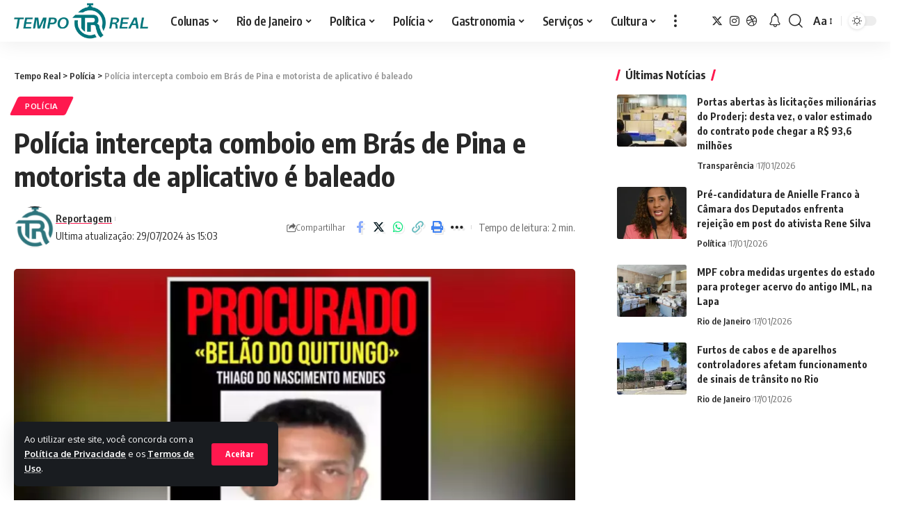

--- FILE ---
content_type: text/html; charset=UTF-8
request_url: https://temporealrj.com/policia-intercepta-comboio-em-bras-de-pina-e-motorista-de-aplicativo-e-baleado/
body_size: 23960
content:
<!DOCTYPE html>
<html lang="pt-BR" prefix="og: https://ogp.me/ns#">
<head>
    <meta charset="UTF-8">
    <meta http-equiv="X-UA-Compatible" content="IE=edge">
    <meta name="viewport" content="width=device-width, initial-scale=1">
    <link rel="profile" href="https://gmpg.org/xfn/11">
	
<!-- Otimização para mecanismos de pesquisa pelo Rank Math - https://rankmath.com/ -->
<title>Polícia intercepta comboio em Brás de Pina e motorista de aplicativo é baleado - Tempo Real</title>
<meta name="description" content="Segundo a polícia, Thiago do Nascimento Mendes, o Belão, que é suspeito de chefiar o tráfico na Favela do Quitungo, estaria em um dos veículos. O bandido, no"/>
<meta name="robots" content="follow, index, max-snippet:-1, max-video-preview:-1, max-image-preview:large"/>
<link rel="canonical" href="https://temporealrj.com/policia-intercepta-comboio-em-bras-de-pina-e-motorista-de-aplicativo-e-baleado/" />
<meta property="og:locale" content="pt_BR" />
<meta property="og:type" content="article" />
<meta property="og:title" content="Polícia intercepta comboio em Brás de Pina e motorista de aplicativo é baleado - Tempo Real" />
<meta property="og:description" content="Segundo a polícia, Thiago do Nascimento Mendes, o Belão, que é suspeito de chefiar o tráfico na Favela do Quitungo, estaria em um dos veículos. O bandido, no" />
<meta property="og:url" content="https://temporealrj.com/policia-intercepta-comboio-em-bras-de-pina-e-motorista-de-aplicativo-e-baleado/" />
<meta property="og:site_name" content="Tempo Real RJ" />
<meta property="article:publisher" content="https://www.facebook.com/p/Tempo-Real-RJ-61557762382558/" />
<meta property="article:tag" content="CV" />
<meta property="article:tag" content="motorista por aplicativo" />
<meta property="article:tag" content="Policia Civil" />
<meta property="article:tag" content="TCP" />
<meta property="article:section" content="Polícia" />
<meta property="og:image" content="https://temporealrj.com/wp-content/uploads/2024/07/image-174-e1722275853112.png" />
<meta property="og:image:secure_url" content="https://temporealrj.com/wp-content/uploads/2024/07/image-174-e1722275853112.png" />
<meta property="og:image:width" content="600" />
<meta property="og:image:height" content="409" />
<meta property="og:image:alt" content="polícia" />
<meta property="og:image:type" content="image/png" />
<meta property="article:published_time" content="2024-07-29T15:03:00-03:00" />
<meta name="twitter:card" content="summary_large_image" />
<meta name="twitter:title" content="Polícia intercepta comboio em Brás de Pina e motorista de aplicativo é baleado - Tempo Real" />
<meta name="twitter:description" content="Segundo a polícia, Thiago do Nascimento Mendes, o Belão, que é suspeito de chefiar o tráfico na Favela do Quitungo, estaria em um dos veículos. O bandido, no" />
<meta name="twitter:site" content="@bereniceSeara" />
<meta name="twitter:creator" content="@bereniceSeara" />
<meta name="twitter:image" content="https://temporealrj.com/wp-content/uploads/2024/07/image-174-e1722275853112.png" />
<meta name="twitter:label1" content="Escrito por" />
<meta name="twitter:data1" content="Reportagem" />
<meta name="twitter:label2" content="Tempo para leitura" />
<meta name="twitter:data2" content="1 minuto" />
<script type="application/ld+json" class="rank-math-schema">{"@context":"https://schema.org","@graph":[{"@type":["Person","Organization"],"@id":"https://temporealrj.com/#person","name":"Tempo Real RJ","sameAs":["https://www.facebook.com/p/Tempo-Real-RJ-61557762382558/","https://twitter.com/bereniceSeara"],"logo":{"@type":"ImageObject","@id":"https://temporealrj.com/#logo","url":"https://temporealrj.com/wp-content/uploads/2023/12/Logo-Tempo-Real.png","contentUrl":"https://temporealrj.com/wp-content/uploads/2023/12/Logo-Tempo-Real.png","caption":"Tempo Real RJ","inLanguage":"pt-BR","width":"1507","height":"815"},"image":{"@type":"ImageObject","@id":"https://temporealrj.com/#logo","url":"https://temporealrj.com/wp-content/uploads/2023/12/Logo-Tempo-Real.png","contentUrl":"https://temporealrj.com/wp-content/uploads/2023/12/Logo-Tempo-Real.png","caption":"Tempo Real RJ","inLanguage":"pt-BR","width":"1507","height":"815"}},{"@type":"WebSite","@id":"https://temporealrj.com/#website","url":"https://temporealrj.com","name":"Tempo Real RJ","publisher":{"@id":"https://temporealrj.com/#person"},"inLanguage":"pt-BR"},{"@type":"ImageObject","@id":"https://temporealrj.com/wp-content/uploads/2024/07/image-174-e1722275853112.png","url":"https://temporealrj.com/wp-content/uploads/2024/07/image-174-e1722275853112.png","width":"600","height":"409","inLanguage":"pt-BR"},{"@type":"BreadcrumbList","@id":"https://temporealrj.com/policia-intercepta-comboio-em-bras-de-pina-e-motorista-de-aplicativo-e-baleado/#breadcrumb","itemListElement":[{"@type":"ListItem","position":"1","item":{"@id":"https://temporealrj.com","name":"In\u00edcio"}},{"@type":"ListItem","position":"2","item":{"@id":"https://temporealrj.com/policia-intercepta-comboio-em-bras-de-pina-e-motorista-de-aplicativo-e-baleado/","name":"Pol\u00edcia intercepta comboio em Br\u00e1s de Pina e motorista de aplicativo \u00e9 baleado"}}]},{"@type":"WebPage","@id":"https://temporealrj.com/policia-intercepta-comboio-em-bras-de-pina-e-motorista-de-aplicativo-e-baleado/#webpage","url":"https://temporealrj.com/policia-intercepta-comboio-em-bras-de-pina-e-motorista-de-aplicativo-e-baleado/","name":"Pol\u00edcia intercepta comboio em Br\u00e1s de Pina e motorista de aplicativo \u00e9 baleado - Tempo Real","datePublished":"2024-07-29T15:03:00-03:00","dateModified":"2024-07-29T15:03:00-03:00","isPartOf":{"@id":"https://temporealrj.com/#website"},"primaryImageOfPage":{"@id":"https://temporealrj.com/wp-content/uploads/2024/07/image-174-e1722275853112.png"},"inLanguage":"pt-BR","breadcrumb":{"@id":"https://temporealrj.com/policia-intercepta-comboio-em-bras-de-pina-e-motorista-de-aplicativo-e-baleado/#breadcrumb"}},{"@type":"Person","@id":"https://temporealrj.com/author/reportagem/","name":"Reportagem","url":"https://temporealrj.com/author/reportagem/","image":{"@type":"ImageObject","@id":"https://secure.gravatar.com/avatar/6b3d2f8e626910458b116d6d939e82ec?s=96&amp;d=mm&amp;r=g","url":"https://secure.gravatar.com/avatar/6b3d2f8e626910458b116d6d939e82ec?s=96&amp;d=mm&amp;r=g","caption":"Reportagem","inLanguage":"pt-BR"}},{"@type":"NewsArticle","headline":"Pol\u00edcia intercepta comboio em Br\u00e1s de Pina e motorista de aplicativo \u00e9 baleado - Tempo Real","keywords":"pol\u00edcia","datePublished":"2024-07-29T15:03:00-03:00","dateModified":"2024-07-29T15:03:00-03:00","author":{"@id":"https://temporealrj.com/author/reportagem/","name":"Reportagem"},"publisher":{"@id":"https://temporealrj.com/#person"},"description":"Segundo a pol\u00edcia, Thiago do Nascimento Mendes, o Bel\u00e3o, que \u00e9 suspeito de chefiar o tr\u00e1fico na Favela do Quitungo, estaria em um dos ve\u00edculos. O bandido, no","name":"Pol\u00edcia intercepta comboio em Br\u00e1s de Pina e motorista de aplicativo \u00e9 baleado - Tempo Real","@id":"https://temporealrj.com/policia-intercepta-comboio-em-bras-de-pina-e-motorista-de-aplicativo-e-baleado/#richSnippet","isPartOf":{"@id":"https://temporealrj.com/policia-intercepta-comboio-em-bras-de-pina-e-motorista-de-aplicativo-e-baleado/#webpage"},"image":{"@id":"https://temporealrj.com/wp-content/uploads/2024/07/image-174-e1722275853112.png"},"inLanguage":"pt-BR","mainEntityOfPage":{"@id":"https://temporealrj.com/policia-intercepta-comboio-em-bras-de-pina-e-motorista-de-aplicativo-e-baleado/#webpage"}}]}</script>
<!-- /Plugin de SEO Rank Math para WordPress -->

<link rel="alternate" type="application/rss+xml" title="Feed para Tempo Real &raquo;" href="https://temporealrj.com/feed/" />
<link rel="alternate" type="application/rss+xml" title="Feed de comentários para Tempo Real &raquo;" href="https://temporealrj.com/comments/feed/" />
<link rel="alternate" type="application/rss+xml" title="Feed de comentários para Tempo Real &raquo; Polícia intercepta comboio em Brás de Pina e motorista de aplicativo é baleado" href="https://temporealrj.com/policia-intercepta-comboio-em-bras-de-pina-e-motorista-de-aplicativo-e-baleado/feed/" />
			<link rel="pingback" href="https://temporealrj.com/xmlrpc.php"/>
		<script type="application/ld+json">{"@context":"https://schema.org","@type":"Organization","legalName":"Tempo Real","url":"https://temporealrj.com/","sameAs":["https://twitter.com/bereniceSeara","https://www.instagram.com/temporealrio","https://www.threads.net/@temporealrio"]}</script>
<script>
window._wpemojiSettings = {"baseUrl":"https:\/\/s.w.org\/images\/core\/emoji\/15.0.3\/72x72\/","ext":".png","svgUrl":"https:\/\/s.w.org\/images\/core\/emoji\/15.0.3\/svg\/","svgExt":".svg","source":{"concatemoji":"https:\/\/temporealrj.com\/wp-includes\/js\/wp-emoji-release.min.js?ver=6.5.7"}};
/*! This file is auto-generated */
!function(i,n){var o,s,e;function c(e){try{var t={supportTests:e,timestamp:(new Date).valueOf()};sessionStorage.setItem(o,JSON.stringify(t))}catch(e){}}function p(e,t,n){e.clearRect(0,0,e.canvas.width,e.canvas.height),e.fillText(t,0,0);var t=new Uint32Array(e.getImageData(0,0,e.canvas.width,e.canvas.height).data),r=(e.clearRect(0,0,e.canvas.width,e.canvas.height),e.fillText(n,0,0),new Uint32Array(e.getImageData(0,0,e.canvas.width,e.canvas.height).data));return t.every(function(e,t){return e===r[t]})}function u(e,t,n){switch(t){case"flag":return n(e,"\ud83c\udff3\ufe0f\u200d\u26a7\ufe0f","\ud83c\udff3\ufe0f\u200b\u26a7\ufe0f")?!1:!n(e,"\ud83c\uddfa\ud83c\uddf3","\ud83c\uddfa\u200b\ud83c\uddf3")&&!n(e,"\ud83c\udff4\udb40\udc67\udb40\udc62\udb40\udc65\udb40\udc6e\udb40\udc67\udb40\udc7f","\ud83c\udff4\u200b\udb40\udc67\u200b\udb40\udc62\u200b\udb40\udc65\u200b\udb40\udc6e\u200b\udb40\udc67\u200b\udb40\udc7f");case"emoji":return!n(e,"\ud83d\udc26\u200d\u2b1b","\ud83d\udc26\u200b\u2b1b")}return!1}function f(e,t,n){var r="undefined"!=typeof WorkerGlobalScope&&self instanceof WorkerGlobalScope?new OffscreenCanvas(300,150):i.createElement("canvas"),a=r.getContext("2d",{willReadFrequently:!0}),o=(a.textBaseline="top",a.font="600 32px Arial",{});return e.forEach(function(e){o[e]=t(a,e,n)}),o}function t(e){var t=i.createElement("script");t.src=e,t.defer=!0,i.head.appendChild(t)}"undefined"!=typeof Promise&&(o="wpEmojiSettingsSupports",s=["flag","emoji"],n.supports={everything:!0,everythingExceptFlag:!0},e=new Promise(function(e){i.addEventListener("DOMContentLoaded",e,{once:!0})}),new Promise(function(t){var n=function(){try{var e=JSON.parse(sessionStorage.getItem(o));if("object"==typeof e&&"number"==typeof e.timestamp&&(new Date).valueOf()<e.timestamp+604800&&"object"==typeof e.supportTests)return e.supportTests}catch(e){}return null}();if(!n){if("undefined"!=typeof Worker&&"undefined"!=typeof OffscreenCanvas&&"undefined"!=typeof URL&&URL.createObjectURL&&"undefined"!=typeof Blob)try{var e="postMessage("+f.toString()+"("+[JSON.stringify(s),u.toString(),p.toString()].join(",")+"));",r=new Blob([e],{type:"text/javascript"}),a=new Worker(URL.createObjectURL(r),{name:"wpTestEmojiSupports"});return void(a.onmessage=function(e){c(n=e.data),a.terminate(),t(n)})}catch(e){}c(n=f(s,u,p))}t(n)}).then(function(e){for(var t in e)n.supports[t]=e[t],n.supports.everything=n.supports.everything&&n.supports[t],"flag"!==t&&(n.supports.everythingExceptFlag=n.supports.everythingExceptFlag&&n.supports[t]);n.supports.everythingExceptFlag=n.supports.everythingExceptFlag&&!n.supports.flag,n.DOMReady=!1,n.readyCallback=function(){n.DOMReady=!0}}).then(function(){return e}).then(function(){var e;n.supports.everything||(n.readyCallback(),(e=n.source||{}).concatemoji?t(e.concatemoji):e.wpemoji&&e.twemoji&&(t(e.twemoji),t(e.wpemoji)))}))}((window,document),window._wpemojiSettings);
</script>
<style id='wp-emoji-styles-inline-css'>

	img.wp-smiley, img.emoji {
		display: inline !important;
		border: none !important;
		box-shadow: none !important;
		height: 1em !important;
		width: 1em !important;
		margin: 0 0.07em !important;
		vertical-align: -0.1em !important;
		background: none !important;
		padding: 0 !important;
	}
</style>
<link rel='stylesheet' id='wp-block-library-css' href='https://temporealrj.com/wp-includes/css/dist/block-library/style.min.css?ver=6.5.7' media='all' />
<style id='feedzy-rss-feeds-loop-style-inline-css'>
.wp-block-feedzy-rss-feeds-loop{display:grid;gap:24px;grid-template-columns:repeat(1,1fr)}@media(min-width:782px){.wp-block-feedzy-rss-feeds-loop.feedzy-loop-columns-2,.wp-block-feedzy-rss-feeds-loop.feedzy-loop-columns-3,.wp-block-feedzy-rss-feeds-loop.feedzy-loop-columns-4,.wp-block-feedzy-rss-feeds-loop.feedzy-loop-columns-5{grid-template-columns:repeat(2,1fr)}}@media(min-width:960px){.wp-block-feedzy-rss-feeds-loop.feedzy-loop-columns-2{grid-template-columns:repeat(2,1fr)}.wp-block-feedzy-rss-feeds-loop.feedzy-loop-columns-3{grid-template-columns:repeat(3,1fr)}.wp-block-feedzy-rss-feeds-loop.feedzy-loop-columns-4{grid-template-columns:repeat(4,1fr)}.wp-block-feedzy-rss-feeds-loop.feedzy-loop-columns-5{grid-template-columns:repeat(5,1fr)}}.wp-block-feedzy-rss-feeds-loop .wp-block-image.is-style-rounded img{border-radius:9999px}

</style>
<style id='elasticpress-related-posts-style-inline-css'>
.editor-styles-wrapper .wp-block-elasticpress-related-posts ul,.wp-block-elasticpress-related-posts ul{list-style-type:none;padding:0}.editor-styles-wrapper .wp-block-elasticpress-related-posts ul li a>div{display:inline}

</style>
<link rel='stylesheet' id='jet-engine-frontend-css' href='https://temporealrj.com/wp-content/plugins/jet-engine/assets/css/frontend.css?ver=3.6.6.1' media='all' />
<style id='classic-theme-styles-inline-css'>
/*! This file is auto-generated */
.wp-block-button__link{color:#fff;background-color:#32373c;border-radius:9999px;box-shadow:none;text-decoration:none;padding:calc(.667em + 2px) calc(1.333em + 2px);font-size:1.125em}.wp-block-file__button{background:#32373c;color:#fff;text-decoration:none}
</style>
<style id='global-styles-inline-css'>
body{--wp--preset--color--black: #000000;--wp--preset--color--cyan-bluish-gray: #abb8c3;--wp--preset--color--white: #ffffff;--wp--preset--color--pale-pink: #f78da7;--wp--preset--color--vivid-red: #cf2e2e;--wp--preset--color--luminous-vivid-orange: #ff6900;--wp--preset--color--luminous-vivid-amber: #fcb900;--wp--preset--color--light-green-cyan: #7bdcb5;--wp--preset--color--vivid-green-cyan: #00d084;--wp--preset--color--pale-cyan-blue: #8ed1fc;--wp--preset--color--vivid-cyan-blue: #0693e3;--wp--preset--color--vivid-purple: #9b51e0;--wp--preset--gradient--vivid-cyan-blue-to-vivid-purple: linear-gradient(135deg,rgba(6,147,227,1) 0%,rgb(155,81,224) 100%);--wp--preset--gradient--light-green-cyan-to-vivid-green-cyan: linear-gradient(135deg,rgb(122,220,180) 0%,rgb(0,208,130) 100%);--wp--preset--gradient--luminous-vivid-amber-to-luminous-vivid-orange: linear-gradient(135deg,rgba(252,185,0,1) 0%,rgba(255,105,0,1) 100%);--wp--preset--gradient--luminous-vivid-orange-to-vivid-red: linear-gradient(135deg,rgba(255,105,0,1) 0%,rgb(207,46,46) 100%);--wp--preset--gradient--very-light-gray-to-cyan-bluish-gray: linear-gradient(135deg,rgb(238,238,238) 0%,rgb(169,184,195) 100%);--wp--preset--gradient--cool-to-warm-spectrum: linear-gradient(135deg,rgb(74,234,220) 0%,rgb(151,120,209) 20%,rgb(207,42,186) 40%,rgb(238,44,130) 60%,rgb(251,105,98) 80%,rgb(254,248,76) 100%);--wp--preset--gradient--blush-light-purple: linear-gradient(135deg,rgb(255,206,236) 0%,rgb(152,150,240) 100%);--wp--preset--gradient--blush-bordeaux: linear-gradient(135deg,rgb(254,205,165) 0%,rgb(254,45,45) 50%,rgb(107,0,62) 100%);--wp--preset--gradient--luminous-dusk: linear-gradient(135deg,rgb(255,203,112) 0%,rgb(199,81,192) 50%,rgb(65,88,208) 100%);--wp--preset--gradient--pale-ocean: linear-gradient(135deg,rgb(255,245,203) 0%,rgb(182,227,212) 50%,rgb(51,167,181) 100%);--wp--preset--gradient--electric-grass: linear-gradient(135deg,rgb(202,248,128) 0%,rgb(113,206,126) 100%);--wp--preset--gradient--midnight: linear-gradient(135deg,rgb(2,3,129) 0%,rgb(40,116,252) 100%);--wp--preset--font-size--small: 13px;--wp--preset--font-size--medium: 20px;--wp--preset--font-size--large: 36px;--wp--preset--font-size--x-large: 42px;--wp--preset--spacing--20: 0.44rem;--wp--preset--spacing--30: 0.67rem;--wp--preset--spacing--40: 1rem;--wp--preset--spacing--50: 1.5rem;--wp--preset--spacing--60: 2.25rem;--wp--preset--spacing--70: 3.38rem;--wp--preset--spacing--80: 5.06rem;--wp--preset--shadow--natural: 6px 6px 9px rgba(0, 0, 0, 0.2);--wp--preset--shadow--deep: 12px 12px 50px rgba(0, 0, 0, 0.4);--wp--preset--shadow--sharp: 6px 6px 0px rgba(0, 0, 0, 0.2);--wp--preset--shadow--outlined: 6px 6px 0px -3px rgba(255, 255, 255, 1), 6px 6px rgba(0, 0, 0, 1);--wp--preset--shadow--crisp: 6px 6px 0px rgba(0, 0, 0, 1);}:where(.is-layout-flex){gap: 0.5em;}:where(.is-layout-grid){gap: 0.5em;}body .is-layout-flex{display: flex;}body .is-layout-flex{flex-wrap: wrap;align-items: center;}body .is-layout-flex > *{margin: 0;}body .is-layout-grid{display: grid;}body .is-layout-grid > *{margin: 0;}:where(.wp-block-columns.is-layout-flex){gap: 2em;}:where(.wp-block-columns.is-layout-grid){gap: 2em;}:where(.wp-block-post-template.is-layout-flex){gap: 1.25em;}:where(.wp-block-post-template.is-layout-grid){gap: 1.25em;}.has-black-color{color: var(--wp--preset--color--black) !important;}.has-cyan-bluish-gray-color{color: var(--wp--preset--color--cyan-bluish-gray) !important;}.has-white-color{color: var(--wp--preset--color--white) !important;}.has-pale-pink-color{color: var(--wp--preset--color--pale-pink) !important;}.has-vivid-red-color{color: var(--wp--preset--color--vivid-red) !important;}.has-luminous-vivid-orange-color{color: var(--wp--preset--color--luminous-vivid-orange) !important;}.has-luminous-vivid-amber-color{color: var(--wp--preset--color--luminous-vivid-amber) !important;}.has-light-green-cyan-color{color: var(--wp--preset--color--light-green-cyan) !important;}.has-vivid-green-cyan-color{color: var(--wp--preset--color--vivid-green-cyan) !important;}.has-pale-cyan-blue-color{color: var(--wp--preset--color--pale-cyan-blue) !important;}.has-vivid-cyan-blue-color{color: var(--wp--preset--color--vivid-cyan-blue) !important;}.has-vivid-purple-color{color: var(--wp--preset--color--vivid-purple) !important;}.has-black-background-color{background-color: var(--wp--preset--color--black) !important;}.has-cyan-bluish-gray-background-color{background-color: var(--wp--preset--color--cyan-bluish-gray) !important;}.has-white-background-color{background-color: var(--wp--preset--color--white) !important;}.has-pale-pink-background-color{background-color: var(--wp--preset--color--pale-pink) !important;}.has-vivid-red-background-color{background-color: var(--wp--preset--color--vivid-red) !important;}.has-luminous-vivid-orange-background-color{background-color: var(--wp--preset--color--luminous-vivid-orange) !important;}.has-luminous-vivid-amber-background-color{background-color: var(--wp--preset--color--luminous-vivid-amber) !important;}.has-light-green-cyan-background-color{background-color: var(--wp--preset--color--light-green-cyan) !important;}.has-vivid-green-cyan-background-color{background-color: var(--wp--preset--color--vivid-green-cyan) !important;}.has-pale-cyan-blue-background-color{background-color: var(--wp--preset--color--pale-cyan-blue) !important;}.has-vivid-cyan-blue-background-color{background-color: var(--wp--preset--color--vivid-cyan-blue) !important;}.has-vivid-purple-background-color{background-color: var(--wp--preset--color--vivid-purple) !important;}.has-black-border-color{border-color: var(--wp--preset--color--black) !important;}.has-cyan-bluish-gray-border-color{border-color: var(--wp--preset--color--cyan-bluish-gray) !important;}.has-white-border-color{border-color: var(--wp--preset--color--white) !important;}.has-pale-pink-border-color{border-color: var(--wp--preset--color--pale-pink) !important;}.has-vivid-red-border-color{border-color: var(--wp--preset--color--vivid-red) !important;}.has-luminous-vivid-orange-border-color{border-color: var(--wp--preset--color--luminous-vivid-orange) !important;}.has-luminous-vivid-amber-border-color{border-color: var(--wp--preset--color--luminous-vivid-amber) !important;}.has-light-green-cyan-border-color{border-color: var(--wp--preset--color--light-green-cyan) !important;}.has-vivid-green-cyan-border-color{border-color: var(--wp--preset--color--vivid-green-cyan) !important;}.has-pale-cyan-blue-border-color{border-color: var(--wp--preset--color--pale-cyan-blue) !important;}.has-vivid-cyan-blue-border-color{border-color: var(--wp--preset--color--vivid-cyan-blue) !important;}.has-vivid-purple-border-color{border-color: var(--wp--preset--color--vivid-purple) !important;}.has-vivid-cyan-blue-to-vivid-purple-gradient-background{background: var(--wp--preset--gradient--vivid-cyan-blue-to-vivid-purple) !important;}.has-light-green-cyan-to-vivid-green-cyan-gradient-background{background: var(--wp--preset--gradient--light-green-cyan-to-vivid-green-cyan) !important;}.has-luminous-vivid-amber-to-luminous-vivid-orange-gradient-background{background: var(--wp--preset--gradient--luminous-vivid-amber-to-luminous-vivid-orange) !important;}.has-luminous-vivid-orange-to-vivid-red-gradient-background{background: var(--wp--preset--gradient--luminous-vivid-orange-to-vivid-red) !important;}.has-very-light-gray-to-cyan-bluish-gray-gradient-background{background: var(--wp--preset--gradient--very-light-gray-to-cyan-bluish-gray) !important;}.has-cool-to-warm-spectrum-gradient-background{background: var(--wp--preset--gradient--cool-to-warm-spectrum) !important;}.has-blush-light-purple-gradient-background{background: var(--wp--preset--gradient--blush-light-purple) !important;}.has-blush-bordeaux-gradient-background{background: var(--wp--preset--gradient--blush-bordeaux) !important;}.has-luminous-dusk-gradient-background{background: var(--wp--preset--gradient--luminous-dusk) !important;}.has-pale-ocean-gradient-background{background: var(--wp--preset--gradient--pale-ocean) !important;}.has-electric-grass-gradient-background{background: var(--wp--preset--gradient--electric-grass) !important;}.has-midnight-gradient-background{background: var(--wp--preset--gradient--midnight) !important;}.has-small-font-size{font-size: var(--wp--preset--font-size--small) !important;}.has-medium-font-size{font-size: var(--wp--preset--font-size--medium) !important;}.has-large-font-size{font-size: var(--wp--preset--font-size--large) !important;}.has-x-large-font-size{font-size: var(--wp--preset--font-size--x-large) !important;}
.wp-block-navigation a:where(:not(.wp-element-button)){color: inherit;}
:where(.wp-block-post-template.is-layout-flex){gap: 1.25em;}:where(.wp-block-post-template.is-layout-grid){gap: 1.25em;}
:where(.wp-block-columns.is-layout-flex){gap: 2em;}:where(.wp-block-columns.is-layout-grid){gap: 2em;}
.wp-block-pullquote{font-size: 1.5em;line-height: 1.6;}
</style>
<link rel='stylesheet' id='foxiz-elements-css' href='https://temporealrj.com/wp-content/plugins/foxiz-core/lib/foxiz-elements/public/style.css?ver=2.0' media='all' />
<link rel='stylesheet' id='ep_general_styles-css' href='https://temporealrj.com/wp-content/plugins/elasticpress/dist/css/general-styles.css?ver=66295efe92a630617c00' media='all' />
<link rel='stylesheet' id='elasticpress-facets-css' href='https://temporealrj.com/wp-content/plugins/elasticpress/dist/css/facets-styles.css?ver=e96caca972beab457d95' media='all' />
<link rel='stylesheet' id='__EPYT__style-css' href='https://temporealrj.com/wp-content/plugins/youtube-embed-plus/styles/ytprefs.min.css?ver=14.2.1.3' media='all' />
<style id='__EPYT__style-inline-css'>

                .epyt-gallery-thumb {
                        width: 33.333%;
                }
                
</style>
<link rel='stylesheet' id='foxiz-font-css' href='//fonts.googleapis.com/css?family=Oxygen%3A400%2C700%7CEncode+Sans+Condensed%3A400%2C500%2C600%2C700%2C800&#038;display=swap&#038;ver=2.1.3' media='all' />
<link rel='stylesheet' id='foxiz-main-css' href='https://temporealrj.com/wp-content/themes/foxiz/assets/css/main.css?ver=2.1.3' media='all' />
<link rel='stylesheet' id='foxiz-print-css' href='https://temporealrj.com/wp-content/themes/foxiz/assets/css/print.css?ver=2.1.3' media='all' />
<link rel='stylesheet' id='foxiz-style-css' href='https://temporealrj.com/wp-content/themes/foxiz/style.css?ver=2.1.3' media='all' />
<style id='foxiz-style-inline-css'>
[data-theme="dark"].is-hd-4 {--nav-bg: #191c20;--nav-bg-from: #191c20;--nav-bg-to: #191c20;}:root {--max-width-wo-sb : 860px;--top-site-bg :#0e0f12;--hyperlink-line-color :var(--g-color);}[data-theme="dark"], .light-scheme {--top-site-bg :#0e0f12;}.search-header:before { background-repeat : no-repeat;background-size : cover;background-image : url(https://temporealrj.com/wp-content/uploads/2023/11/naom_653ffbeaea4ef-xPyej3.jpeg);background-attachment : scroll;background-position : center center;}[data-theme="dark"] .search-header:before { background-repeat : no-repeat;background-size : cover;background-image : url(https://foxiz.themeruby.com/default/wp-content/uploads/sites/2/2021/09/search-bgd.jpg);background-attachment : scroll;background-position : center center;}.footer-has-bg { background-color : #00000007;}[data-theme="dark"] .footer-has-bg { background-color : #16181c;}.top-site-ad .ad-image { max-width: 1500px; }.yes-hd-transparent .top-site-ad {--top-site-bg :#0e0f12;}#amp-mobile-version-switcher { display: none; }.mobile-menu .sub-menu > * {flex: 0 0 100%}
</style>
<script src="https://temporealrj.com/wp-includes/js/jquery/jquery.min.js?ver=3.7.1" id="jquery-core-js"></script>
<script src="https://temporealrj.com/wp-includes/js/jquery/jquery-migrate.min.js?ver=3.4.1" id="jquery-migrate-js"></script>
<script id="__ytprefs__-js-extra">
var _EPYT_ = {"ajaxurl":"https:\/\/controle.temporealrj.com\/wp-admin\/admin-ajax.php","security":"8409bf320a","gallery_scrolloffset":"20","eppathtoscripts":"https:\/\/temporealrj.com\/wp-content\/plugins\/youtube-embed-plus\/scripts\/","eppath":"https:\/\/temporealrj.com\/wp-content\/plugins\/youtube-embed-plus\/","epresponsiveselector":"[\"iframe.__youtube_prefs_widget__\"]","epdovol":"1","version":"14.2.1.3","evselector":"iframe.__youtube_prefs__[src], iframe[src*=\"youtube.com\/embed\/\"], iframe[src*=\"youtube-nocookie.com\/embed\/\"]","ajax_compat":"","maxres_facade":"eager","ytapi_load":"light","pause_others":"","stopMobileBuffer":"1","facade_mode":"","not_live_on_channel":"","vi_active":"","vi_js_posttypes":[]};
</script>
<script src="https://temporealrj.com/wp-content/plugins/youtube-embed-plus/scripts/ytprefs.min.js?ver=14.2.1.3" id="__ytprefs__-js"></script>
<script src="https://temporealrj.com/wp-content/themes/foxiz/assets/js/highlight-share.js?ver=1" id="highlight-share-js"></script>
<link rel="https://api.w.org/" href="https://temporealrj.com/wp-json/" /><link rel="alternate" type="application/json" href="https://temporealrj.com/wp-json/wp/v2/posts/28695" /><link rel="EditURI" type="application/rsd+xml" title="RSD" href="https://temporealrj.com/xmlrpc.php?rsd" />
<meta name="generator" content="WordPress 6.5.7" />
<link rel='shortlink' href='https://temporealrj.com/?p=28695' />
<link rel="alternate" type="application/json+oembed" href="https://temporealrj.com/wp-json/oembed/1.0/embed?url=https%3A%2F%2Ftemporealrj.com%2Fpolicia-intercepta-comboio-em-bras-de-pina-e-motorista-de-aplicativo-e-baleado%2F" />
<link rel="alternate" type="text/xml+oembed" href="https://temporealrj.com/wp-json/oembed/1.0/embed?url=https%3A%2F%2Ftemporealrj.com%2Fpolicia-intercepta-comboio-em-bras-de-pina-e-motorista-de-aplicativo-e-baleado%2F&#038;format=xml" />
<style type="text/css">
            /* Oculta as tags de destaque no frontend */
            .tag-bar a[href*="/tag/destaque01"],
            .tag-bar a[href*="/tag/destaque02"],
            .tag-bar a[href*="/tag/destaque03"],
            .tags-links a[href*="/tag/destaque01"],
            .tags-links a[href*="/tag/destaque02"],
            .tags-links a[href*="/tag/destaque03"],
            .post-tags a[href*="/tag/destaque01"],
            .post-tags a[href*="/tag/destaque02"],
            .post-tags a[href*="/tag/destaque03"],
            .entry-tags a[href*="/tag/destaque01"],
            .entry-tags a[href*="/tag/destaque02"],
            .entry-tags a[href*="/tag/destaque03"],
            .wp-block-tag-cloud a[href*="/tag/destaque01"],
            .wp-block-tag-cloud a[href*="/tag/destaque02"],
            .wp-block-tag-cloud a[href*="/tag/destaque03"] {
                display: none !important;
            }
        </style><style type="text/css">
.feedzy-rss-link-icon:after {
	content: url("https://temporealrj.com/wp-content/plugins/feedzy-rss-feeds/img/external-link.png");
	margin-left: 3px;
}
</style>
		<!-- HFCM by 99 Robots - Snippet # 1: GTM tempo Real -->
<!-- Google Tag Manager -->
<script>(function(w,d,s,l,i){w[l]=w[l]||[];w[l].push({'gtm.start':
new Date().getTime(),event:'gtm.js'});var f=d.getElementsByTagName(s)[0],
j=d.createElement(s),dl=l!='dataLayer'?'&l='+l:'';j.async=true;j.src=
'https://www.googletagmanager.com/gtm.js?id='+i+dl;f.parentNode.insertBefore(j,f);
})(window,document,'script','dataLayer','GTM-W3WGXV3N');</script>
<!-- End Google Tag Manager -->
<!-- /end HFCM by 99 Robots -->
<meta name="generator" content="Elementor 3.28.4; features: e_font_icon_svg, additional_custom_breakpoints, e_local_google_fonts; settings: css_print_method-external, google_font-enabled, font_display-swap">
<script type="application/ld+json">{"@context":"https://schema.org","@type":"WebSite","@id":"https://temporealrj.com/#website","url":"https://temporealrj.com/","name":"Tempo Real","potentialAction":{"@type":"SearchAction","target":"https://temporealrj.com/?s={search_term_string}","query-input":"required name=search_term_string"}}</script>
			<style>
				.e-con.e-parent:nth-of-type(n+4):not(.e-lazyloaded):not(.e-no-lazyload),
				.e-con.e-parent:nth-of-type(n+4):not(.e-lazyloaded):not(.e-no-lazyload) * {
					background-image: none !important;
				}
				@media screen and (max-height: 1024px) {
					.e-con.e-parent:nth-of-type(n+3):not(.e-lazyloaded):not(.e-no-lazyload),
					.e-con.e-parent:nth-of-type(n+3):not(.e-lazyloaded):not(.e-no-lazyload) * {
						background-image: none !important;
					}
				}
				@media screen and (max-height: 640px) {
					.e-con.e-parent:nth-of-type(n+2):not(.e-lazyloaded):not(.e-no-lazyload),
					.e-con.e-parent:nth-of-type(n+2):not(.e-lazyloaded):not(.e-no-lazyload) * {
						background-image: none !important;
					}
				}
			</style>
			<script type="application/ld+json">{"@context":"http://schema.org","@type":"BreadcrumbList","itemListElement":[{"@type":"ListItem","position":3,"item":{"@id":"https://temporealrj.com/policia-intercepta-comboio-em-bras-de-pina-e-motorista-de-aplicativo-e-baleado/","name":"Polícia intercepta comboio em Brás de Pina e motorista de aplicativo é baleado"}},{"@type":"ListItem","position":2,"item":{"@id":"https://temporealrj.com/category/policia/","name":"Polícia"}},{"@type":"ListItem","position":1,"item":{"@id":"https://temporealrj.com","name":"Tempo Real"}}]}</script>
<link rel="icon" href="https://temporealrj.com/wp-content/uploads/2024/03/cropped-favicon2-32x32.png" sizes="32x32" />
<link rel="icon" href="https://temporealrj.com/wp-content/uploads/2024/03/cropped-favicon2-192x192.png" sizes="192x192" />
<link rel="apple-touch-icon" href="https://temporealrj.com/wp-content/uploads/2024/03/cropped-favicon2-180x180.png" />
<meta name="msapplication-TileImage" content="https://temporealrj.com/wp-content/uploads/2024/03/cropped-favicon2-270x270.png" />
</head>
<body class="post-template-default single single-post postid-28695 single-format-standard wp-embed-responsive personalized-all elementor-default elementor-kit-2110 menu-ani-1 hover-ani-1 btn-ani-1 is-rm-1 is-hd-1 is-standard-8 is-mstick yes-tstick is-backtop none-m-backtop is-mstick" data-theme="default">
<div class="site-outer">
	        <div id="site-header" class="header-wrap rb-section header-set-1 header-1 header-wrapper style-shadow has-quick-menu">
			<aside id="rb-privacy" class="privacy-bar privacy-left"><div class="privacy-inner"><div class="privacy-content">Ao utilizar este site, você concorda com a <a href="https://temporealrj.com/politica-de-privacidade/">Política de Privacidade</a> e os <a href="https://temporealrj.com/termos-de-uso/">Termos de Uso</a>.</div><div class="privacy-dismiss"><a id="privacy-trigger" href="#" class="privacy-dismiss-btn is-btn"><span>Aceitar</span></a></div></div></aside>		<div class="reading-indicator"><span id="reading-progress"></span></div>
		            <div id="navbar-outer" class="navbar-outer">
                <div id="sticky-holder" class="sticky-holder">
                    <div class="navbar-wrap">
                        <div class="rb-container edge-padding">
                            <div class="navbar-inner">
                                <div class="navbar-left">
											<div class="logo-wrap is-image-logo site-branding">
			<a href="https://temporealrj.com/" class="logo" title="Tempo Real">
				<img fetchpriority="high" class="logo-default" data-mode="default" height="381" width="1228" src="https://temporealrj.com/wp-content/uploads/2024/03/Logo-Tempo-Real-verde-margem.png" srcset="https://temporealrj.com/wp-content/uploads/2024/03/Logo-Tempo-Real-verde-margem.png 1x,https://temporealrj.com/wp-content/uploads/2024/03/Logo-Tempo-Real-verde-margem.png 2x" alt="Tempo Real" decoding="async" loading="eager"><img class="logo-dark" data-mode="dark" height="381" width="1228" src="https://temporealrj.com/wp-content/uploads/2024/03/Logo-Tempo-Real-verde-margem.png" srcset="https://temporealrj.com/wp-content/uploads/2024/03/Logo-Tempo-Real-verde-margem.png 1x,https://temporealrj.com/wp-content/uploads/2024/03/Logo-Tempo-Real-verde-margem.png 2x" alt="Tempo Real" decoding="async" loading="eager"><img class="logo-transparent" height="321" width="1228" src="https://temporealrj.com/wp-content/uploads/2023/12/Logo-Tempo-Real-verde.png" srcset="https://temporealrj.com/wp-content/uploads/2023/12/Logo-Tempo-Real-verde.png 1x,https://temporealrj.com/wp-content/uploads/2023/12/Logo.png 2x" alt="Tempo Real" decoding="async" loading="eager">			</a>
		</div>
				<nav id="site-navigation" class="main-menu-wrap" aria-label="menu principal"><ul id="menu-menu-2" class="main-menu rb-menu large-menu" itemscope itemtype="https://www.schema.org/SiteNavigationElement"><li class="menu-item menu-item-type-post_type menu-item-object-page menu-item-has-children menu-item-6964"><a href="https://temporealrj.com/colunas/"><span>Colunas</span></a>
<ul class="sub-menu">
	<li id="menu-item-6904" class="menu-item menu-item-type-post_type menu-item-object-page menu-item-6904"><a href="https://temporealrj.com/berenice/"><span>Coluna Berenice Seara</span></a></li>
	<li id="menu-item-7486" class="menu-item menu-item-type-post_type menu-item-object-page menu-item-7486"><a href="https://temporealrj.com/transparencia/"><span>Transparência</span></a></li>
	<li id="menu-item-68297" class="menu-item menu-item-type-post_type menu-item-object-page menu-item-68297"><a href="https://temporealrj.com/sinduscast-rio/"><span>Sinduscast Rio</span></a></li>
	<li id="menu-item-79165" class="menu-item menu-item-type-post_type menu-item-object-page menu-item-79165"><a href="https://temporealrj.com/crea-rj/"><span>CREA-RJ</span></a></li>
	<li id="menu-item-25758" class="menu-item menu-item-type-post_type menu-item-object-page menu-item-25758"><a href="https://temporealrj.com/saneamento/"><span>Saneamento</span></a></li>
	<li id="menu-item-41040" class="menu-item menu-item-type-post_type menu-item-object-page menu-item-41040"><a href="https://temporealrj.com/cau-rj-em-foco/"><span>CAU/RJ em Foco</span></a></li>
	<li id="menu-item-7564" class="menu-item menu-item-type-post_type menu-item-object-page menu-item-7564"><a href="https://temporealrj.com/rioerua/"><span>Rio é Rua</span></a></li>
	<li id="menu-item-6903" class="menu-item menu-item-type-post_type menu-item-object-page menu-item-6903"><a href="https://temporealrj.com/alfeu/"><span>Coluna Alfeu Valença</span></a></li>
</ul>
</li>
<li class="menu-item menu-item-type-taxonomy menu-item-object-category menu-item-6124 menu-item-has-children menu-has-child-mega is-child-wide"><a href="https://temporealrj.com/category/rio-de-janeiro/"><span>Rio de Janeiro</span></a><div class="mega-dropdown is-mega-category"><div class="rb-container edge-padding"><div class="mega-dropdown-inner"><div class="mega-header mega-header-fw"><span class="h4">Rio de Janeiro</span><a class="mega-link is-meta" href="https://temporealrj.com/category/rio-de-janeiro/"><span>Mostrar mais</span><i class="rbi rbi-cright" aria-hidden="true"></i></a></div><div id="mega-listing-6124" class="block-wrap block-small block-grid block-grid-small-1 rb-columns rb-col-5 is-gap-10 meta-s-default"><div class="block-inner">		<div class="p-wrap p-grid p-grid-small-1" data-pid="115402">
				<div class="feat-holder overlay-text">
						<div class="p-featured">
					<a class="p-flink" href="https://temporealrj.com/mpf-cobra-medidas-urgentes-do-estado-para-proteger-acervo-do-antigo-iml-na-lapa/" title="MPF cobra medidas urgentes do estado para proteger acervo do antigo IML, na Lapa">
			<img loading="lazy" width="330" height="220" src="https://temporealrj.com/wp-content/uploads/2026/01/antigo_iml_do_rj-330x220.webp" class="featured-img wp-post-image" alt="Vista interna do antigo IML do Rio de Janeiro, na Lapa" loading="lazy" decoding="async" title="MPF cobra medidas urgentes do estado para proteger acervo do antigo IML, na Lapa 2">		</a>
				</div>
				</div>
				<div class="p-content">
			<span class="entry-title h4">		<a class="p-url" href="https://temporealrj.com/mpf-cobra-medidas-urgentes-do-estado-para-proteger-acervo-do-antigo-iml-na-lapa/" rel="bookmark">MPF cobra medidas urgentes do estado para proteger acervo do antigo IML, na Lapa</a></span>			<div class="p-meta">
				<div class="meta-inner is-meta">
					<span class="meta-el meta-date">
				<time class="date published" datetime="2026-01-17T15:46:51-03:00">17/01/2026</time>
		</span>				</div>
							</div>
				</div>
				</div>
			<div class="p-wrap p-grid p-grid-small-1" data-pid="115021">
				<div class="feat-holder overlay-text">
						<div class="p-featured">
					<a class="p-flink" href="https://temporealrj.com/furtos-de-cabos-e-de-aparelhos-controladores-afetam-funcionamento-de-sinais-de-transito-no-rio/" title="Furtos de cabos e de aparelhos controladores afetam funcionamento de sinais de trânsito no Rio">
			<img loading="lazy" width="330" height="220" src="https://temporealrj.com/wp-content/uploads/2026/01/WhatsApp-Image-2026-01-15-at-1.48.39-PM-330x220.jpeg" class="featured-img wp-post-image" alt="Sinais de trânsito apagados no cruzamento da rua Tenente Possolo e da Avenida Henrique Valadares, no Centro" loading="lazy" decoding="async" title="Furtos de cabos e de aparelhos controladores afetam funcionamento de sinais de trânsito no Rio 4">		</a>
				</div>
				</div>
				<div class="p-content">
			<span class="entry-title h4">		<a class="p-url" href="https://temporealrj.com/furtos-de-cabos-e-de-aparelhos-controladores-afetam-funcionamento-de-sinais-de-transito-no-rio/" rel="bookmark">Furtos de cabos e de aparelhos controladores afetam funcionamento de sinais de trânsito no Rio</a></span>			<div class="p-meta">
				<div class="meta-inner is-meta">
					<span class="meta-el meta-date">
				<time class="date published" datetime="2026-01-17T15:00:00-03:00">17/01/2026</time>
		</span>				</div>
							</div>
				</div>
				</div>
			<div class="p-wrap p-grid p-grid-small-1" data-pid="115235">
				<div class="feat-holder overlay-text">
						<div class="p-featured">
					<a class="p-flink" href="https://temporealrj.com/destino-da-cabana-do-pescador-no-pero-continua-indefinido-quase-um-ano-depois-da-primeira-audiencia-publica/" title="Destino da Cabana do Pescador no Peró continua indefinido quase um ano depois da primeira audiência pública">
			<img loading="lazy" width="330" height="220" src="https://temporealrj.com/wp-content/uploads/2026/01/cabana-do-pescador-1-1-e1768592121984-330x220.jpg" class="featured-img wp-post-image" alt="Interditada pela prefeitura, a Cabana do Pescador segue fechada no Peró enquanto disputa judicial mantém futuro do imóvel indefinido. — Foto: Reprodução/Internet" loading="lazy" decoding="async" title="Destino da Cabana do Pescador no Peró continua indefinido quase um ano depois da primeira audiência pública 6">		</a>
				</div>
				</div>
				<div class="p-content">
			<span class="entry-title h4">		<a class="p-url" href="https://temporealrj.com/destino-da-cabana-do-pescador-no-pero-continua-indefinido-quase-um-ano-depois-da-primeira-audiencia-publica/" rel="bookmark">Destino da Cabana do Pescador no Peró continua indefinido quase um ano depois da primeira audiência pública</a></span>			<div class="p-meta">
				<div class="meta-inner is-meta">
					<span class="meta-el meta-date">
				<time class="date published" datetime="2026-01-17T13:00:00-03:00">17/01/2026</time>
		</span>				</div>
							</div>
				</div>
				</div>
			<div class="p-wrap p-grid p-grid-small-1" data-pid="115388">
				<div class="feat-holder overlay-text">
						<div class="p-featured">
					<a class="p-flink" href="https://temporealrj.com/queda-de-helicoptero-deixa-tres-mortos-em-guaratiba/" title="Queda de helicóptero deixa três mortos em Guaratiba">
			<img loading="lazy" width="330" height="220" src="https://temporealrj.com/wp-content/uploads/2026/01/G-4DjsNXgAAnVkg-e1768664603574-330x220.jpeg" class="featured-img wp-post-image" alt="Queda de helicóptero em Guaratiba deixou três pessoas mortas na manhã deste sábado" loading="lazy" decoding="async" title="Queda de helicóptero deixa três mortos em Guaratiba 8">		</a>
				</div>
				</div>
				<div class="p-content">
			<span class="entry-title h4">		<a class="p-url" href="https://temporealrj.com/queda-de-helicoptero-deixa-tres-mortos-em-guaratiba/" rel="bookmark">Queda de helicóptero deixa três mortos em Guaratiba</a></span>			<div class="p-meta">
				<div class="meta-inner is-meta">
					<span class="meta-el meta-date">
				<time class="date published" datetime="2026-01-17T12:45:50-03:00">17/01/2026</time>
		</span>				</div>
							</div>
				</div>
				</div>
			<div class="p-wrap p-grid p-grid-small-1" data-pid="115375">
				<div class="feat-holder overlay-text">
						<div class="p-featured">
					<a class="p-flink" href="https://temporealrj.com/turista-argentina-tem-passaporte-apreendido-e-usara-tornozeleira-eletronica-apos-cometer-injuria-racial-em-ipanema/" title="Turista argentina tem passaporte apreendido e usará tornozeleira eletrônica após cometer injúria racial em Ipanema">
			<img loading="lazy" width="330" height="220" src="https://temporealrj.com/wp-content/uploads/2026/01/Captura-de-tela-2026-01-17-122221-330x220.png" class="featured-img wp-post-image" alt="Turista argentina foi flagrada ao cometer injúria racial em Ipanema" loading="lazy" decoding="async" title="Turista argentina tem passaporte apreendido e usará tornozeleira eletrônica após cometer injúria racial em Ipanema 10">		</a>
				</div>
				</div>
				<div class="p-content">
			<span class="entry-title h4">		<a class="p-url" href="https://temporealrj.com/turista-argentina-tem-passaporte-apreendido-e-usara-tornozeleira-eletronica-apos-cometer-injuria-racial-em-ipanema/" rel="bookmark">Turista argentina tem passaporte apreendido e usará tornozeleira eletrônica após cometer injúria racial em Ipanema</a></span>			<div class="p-meta">
				<div class="meta-inner is-meta">
					<span class="meta-el meta-date">
				<time class="date published" datetime="2026-01-17T11:55:25-03:00">17/01/2026</time>
		</span>				</div>
							</div>
				</div>
				</div>
	</div></div></div></div></div></li>
<li class="menu-item menu-item-type-taxonomy menu-item-object-category menu-item-6122 menu-item-has-children menu-has-child-mega is-child-wide"><a href="https://temporealrj.com/category/politica/"><span>Política</span></a><div class="mega-dropdown is-mega-category"><div class="rb-container edge-padding"><div class="mega-dropdown-inner"><div class="mega-header mega-header-fw"><span class="h4">Política</span><a class="mega-link is-meta" href="https://temporealrj.com/category/politica/"><span>Mostrar mais</span><i class="rbi rbi-cright" aria-hidden="true"></i></a></div><div id="mega-listing-6122" class="block-wrap block-small block-grid block-grid-small-1 rb-columns rb-col-5 is-gap-10 meta-s-default"><div class="block-inner">		<div class="p-wrap p-grid p-grid-small-1" data-pid="115417">
				<div class="feat-holder overlay-text">
						<div class="p-featured">
					<a class="p-flink" href="https://temporealrj.com/pre-candidatura-de-anielle-franco-a-camara-dos-deputados-enfrenta-rejeicao-em-post-do-ativista-rene-silva/" title="Pré-candidatura de Anielle Franco à Câmara dos Deputados enfrenta rejeição em post do ativista Rene Silva">
			<img loading="lazy" width="330" height="220" src="https://temporealrj.com/wp-content/uploads/2026/01/posse-simone-tebet1_mcamgo_abr_050120231818-11-330x220.webp" class="featured-img wp-post-image" alt="Anielle Franco" loading="lazy" decoding="async" title="Pré-candidatura de Anielle Franco à Câmara dos Deputados enfrenta rejeição em post do ativista Rene Silva 12">		</a>
				</div>
				</div>
				<div class="p-content">
			<span class="entry-title h4">		<a class="p-url" href="https://temporealrj.com/pre-candidatura-de-anielle-franco-a-camara-dos-deputados-enfrenta-rejeicao-em-post-do-ativista-rene-silva/" rel="bookmark">Pré-candidatura de Anielle Franco à Câmara dos Deputados enfrenta rejeição em post do ativista Rene Silva</a></span>			<div class="p-meta">
				<div class="meta-inner is-meta">
					<span class="meta-el meta-date">
				<time class="date published" datetime="2026-01-17T17:14:39-03:00">17/01/2026</time>
		</span>				</div>
							</div>
				</div>
				</div>
			<div class="p-wrap p-grid p-grid-small-1" data-pid="115200">
				<div class="feat-holder overlay-text">
						<div class="p-featured">
					<a class="p-flink" href="https://temporealrj.com/orcamento-para-2026-preve-que-o-deficit-previdenciario-do-municipio-do-rio-chegue-a-r-2-bi-quase-r-800-milhoes-a-mais-que-em-2025/" title="Orçamento para 2026 prevê que o déficit previdenciário do município do Rio chegue a R$ 2 bi, quase R$ 800 milhões a mais que em 2025">
			<img loading="lazy" width="330" height="220" src="https://temporealrj.com/wp-content/uploads/2026/01/WhatsApp-Image-2026-01-16-at-13.27.46-330x220.jpeg" class="featured-img wp-post-image" alt="O déficit previdenciário vem crescendo ano a ano e, de acordo com a lei orçamentária para 2026, deve chegar a R$ 2 bilhões" loading="lazy" decoding="async" title="Orçamento para 2026 prevê que o déficit previdenciário do município do Rio chegue a R$ 2 bi, quase R$ 800 milhões a mais que em 2025 14">		</a>
				</div>
				</div>
				<div class="p-content">
			<span class="entry-title h4">		<a class="p-url" href="https://temporealrj.com/orcamento-para-2026-preve-que-o-deficit-previdenciario-do-municipio-do-rio-chegue-a-r-2-bi-quase-r-800-milhoes-a-mais-que-em-2025/" rel="bookmark">Orçamento para 2026 prevê que o déficit previdenciário do município do Rio chegue a R$ 2 bi, quase R$ 800 milhões a mais que em 2025</a></span>			<div class="p-meta">
				<div class="meta-inner is-meta">
					<span class="meta-el meta-date">
				<time class="date published" datetime="2026-01-17T08:00:00-03:00">17/01/2026</time>
		</span>				</div>
							</div>
				</div>
				</div>
			<div class="p-wrap p-grid p-grid-small-1" data-pid="115237">
				<div class="feat-holder overlay-text">
						<div class="p-featured">
					<a class="p-flink" href="https://temporealrj.com/paes-exclui-37-terrenos-de-projeto-de-autorizacao-de-venda-apos-levantamento-do-legislativo/" title="Paes exclui 37 terrenos de projeto de autorização de venda após levantamento do Legislativo">
			<img loading="lazy" width="330" height="220" src="https://temporealrj.com/wp-content/uploads/2026/01/paes-caiado-330x220.jpg" class="featured-img wp-post-image" alt="Prefeito Eduardo Paes e o presidente da Câmara, Carlo Caiado, na Câmara Municipal do Rio." loading="lazy" decoding="async" title="Paes exclui 37 terrenos de projeto de autorização de venda após levantamento do Legislativo 16">		</a>
				</div>
				</div>
				<div class="p-content">
			<span class="entry-title h4">		<a class="p-url" href="https://temporealrj.com/paes-exclui-37-terrenos-de-projeto-de-autorizacao-de-venda-apos-levantamento-do-legislativo/" rel="bookmark">Paes exclui 37 terrenos de projeto de autorização de venda após levantamento do Legislativo</a></span>			<div class="p-meta">
				<div class="meta-inner is-meta">
					<span class="meta-el meta-date">
				<time class="date published" datetime="2026-01-16T15:49:08-03:00">16/01/2026</time>
		</span>				</div>
							</div>
				</div>
				</div>
			<div class="p-wrap p-grid p-grid-small-1" data-pid="115176">
				<div class="feat-holder overlay-text">
						<div class="p-featured">
					<a class="p-flink" href="https://temporealrj.com/deputado-luiz-paulo-e-assaltado-por-homem-disfarcado-de-policial-civil/" title="Deputado Luiz Paulo é assaltado por seis homens armados, às 7h15, no Gasômetro; um deles estava com roupas da Polícia Civil">
			<img loading="lazy" width="330" height="220" src="https://temporealrj.com/wp-content/uploads/2024/09/image-47-330x220.png" class="featured-img wp-post-image" alt="Luiz Paulo seguia para a Casa da Moeda quando o carro em que estava foi interceptado na subida do Viaduto do Gasômetro." loading="lazy" decoding="async" title="Deputado Luiz Paulo é assaltado por seis homens armados, às 7h15, no Gasômetro; um deles estava com roupas da Polícia Civil 18">		</a>
				</div>
				</div>
				<div class="p-content">
			<span class="entry-title h4">		<a class="p-url" href="https://temporealrj.com/deputado-luiz-paulo-e-assaltado-por-homem-disfarcado-de-policial-civil/" rel="bookmark">Deputado Luiz Paulo é assaltado por seis homens armados, às 7h15, no Gasômetro; um deles estava com roupas da Polícia Civil</a></span>			<div class="p-meta">
				<div class="meta-inner is-meta">
					<span class="meta-el meta-date">
				<time class="date published" datetime="2026-01-16T12:26:33-03:00">16/01/2026</time>
		</span>				</div>
							</div>
				</div>
				</div>
			<div class="p-wrap p-grid p-grid-small-1" data-pid="115166">
				<div class="feat-holder overlay-text">
						<div class="p-featured">
					<a class="p-flink" href="https://temporealrj.com/renata-souza-e-alvo-de-ameaca-de-morte-e-insultos-racistas-em-ano-eleitoral-caso-foi-registrado-na-decradi/" title="Renata Souza é alvo de ameaça de morte e insultos racistas em ano eleitoral; caso foi registrado na Decradi">
			<img loading="lazy" width="330" height="220" src="https://temporealrj.com/wp-content/uploads/2026/01/renata-souza-330x220.webp" class="featured-img wp-post-image" alt="Mulher mais votada para a Alerj, Renata Souza relatou ter recebido ameaça de morte com conteúdo racista pela internet." loading="lazy" decoding="async" title="Renata Souza é alvo de ameaça de morte e insultos racistas em ano eleitoral; caso foi registrado na Decradi 20">		</a>
				</div>
				</div>
				<div class="p-content">
			<span class="entry-title h4">		<a class="p-url" href="https://temporealrj.com/renata-souza-e-alvo-de-ameaca-de-morte-e-insultos-racistas-em-ano-eleitoral-caso-foi-registrado-na-decradi/" rel="bookmark">Renata Souza é alvo de ameaça de morte e insultos racistas em ano eleitoral; caso foi registrado na Decradi</a></span>			<div class="p-meta">
				<div class="meta-inner is-meta">
					<span class="meta-el meta-date">
				<time class="date published" datetime="2026-01-16T12:07:29-03:00">16/01/2026</time>
		</span>				</div>
							</div>
				</div>
				</div>
	</div></div></div></div></div></li>
<li class="menu-item menu-item-type-taxonomy menu-item-object-category current-post-ancestor current-menu-parent current-post-parent menu-item-6621 menu-item-has-children menu-has-child-mega is-child-wide"><a href="https://temporealrj.com/category/policia/"><span>Polícia</span></a><div class="mega-dropdown is-mega-category"><div class="rb-container edge-padding"><div class="mega-dropdown-inner"><div class="mega-header mega-header-fw"><span class="h4">Polícia</span><a class="mega-link is-meta" href="https://temporealrj.com/category/policia/"><span>Mostrar mais</span><i class="rbi rbi-cright" aria-hidden="true"></i></a></div><div id="mega-listing-6621" class="block-wrap block-small block-grid block-grid-small-1 rb-columns rb-col-5 is-gap-10 meta-s-default"><div class="block-inner">		<div class="p-wrap p-grid p-grid-small-1" data-pid="115167">
				<div class="feat-holder overlay-text">
						<div class="p-featured">
					<a class="p-flink" href="https://temporealrj.com/estado-do-rio-teve-recorde-de-fuzis-apreendidos-em-2025-numero-de-mortes-aumentou-em-relacao-a-2024/" title="Estado do Rio teve recorde de fuzis apreendidos em 2025; número de mortes violentas aumentou em relação a 2024">
			<img loading="lazy" width="330" height="220" src="https://temporealrj.com/wp-content/uploads/2026/01/fuzis-fuzil-apreendido-330x220.jpg" class="featured-img wp-post-image" alt="920 fuzis foram apreendidos ao longo de 2025" loading="lazy" decoding="async" title="Estado do Rio teve recorde de fuzis apreendidos em 2025; número de mortes violentas aumentou em relação a 2024 22">		</a>
				</div>
				</div>
				<div class="p-content">
			<span class="entry-title h4">		<a class="p-url" href="https://temporealrj.com/estado-do-rio-teve-recorde-de-fuzis-apreendidos-em-2025-numero-de-mortes-aumentou-em-relacao-a-2024/" rel="bookmark">Estado do Rio teve recorde de fuzis apreendidos em 2025; número de mortes violentas aumentou em relação a 2024</a></span>			<div class="p-meta">
				<div class="meta-inner is-meta">
					<span class="meta-el meta-date">
				<time class="date published" datetime="2026-01-16T11:46:40-03:00">16/01/2026</time>
		</span>				</div>
							</div>
				</div>
				</div>
			<div class="p-wrap p-grid p-grid-small-1" data-pid="115136">
				<div class="feat-holder overlay-text">
						<div class="p-featured">
					<a class="p-flink" href="https://temporealrj.com/disque-barricada-castro-sanciona-lei-que-cria-canal-de-atendimento-para-denunciar-bloqueios-em-ruas-do-estado-do-rio/" title="Disque-Barricada: Castro sanciona lei que cria canal de atendimento para denunciar bloqueios em ruas do estado do Rio">
			<img loading="lazy" width="330" height="220" src="https://temporealrj.com/wp-content/uploads/2026/01/barricada-rio-330x220.webp" class="featured-img wp-post-image" alt="Disque-Barricada vai repassar informações para órgãos de segurança" loading="lazy" decoding="async" title="Disque-Barricada: Castro sanciona lei que cria canal de atendimento para denunciar bloqueios em ruas do estado do Rio 24">		</a>
				</div>
				</div>
				<div class="p-content">
			<span class="entry-title h4">		<a class="p-url" href="https://temporealrj.com/disque-barricada-castro-sanciona-lei-que-cria-canal-de-atendimento-para-denunciar-bloqueios-em-ruas-do-estado-do-rio/" rel="bookmark">Disque-Barricada: Castro sanciona lei que cria canal de atendimento para denunciar bloqueios em ruas do estado do Rio</a></span>			<div class="p-meta">
				<div class="meta-inner is-meta">
					<span class="meta-el meta-date">
				<time class="date published" datetime="2026-01-16T08:25:00-03:00">16/01/2026</time>
		</span>				</div>
							</div>
				</div>
				</div>
			<div class="p-wrap p-grid p-grid-small-1" data-pid="115092">
				<div class="feat-holder overlay-text">
						<div class="p-featured">
					<a class="p-flink" href="https://temporealrj.com/denuncia-da-camara-do-rio-leva-policia-a-flagrar-exploracao-infantil-em-shopping-de-nova-iguacu/" title="Denúncia da Câmara do Rio leva polícia a flagrar exploração infantil em shopping de Nova Iguaçu">
			<img loading="lazy" width="330" height="220" src="https://temporealrj.com/wp-content/uploads/2026/01/civil-nOVA-IGUACU-330x220.jpg" class="featured-img wp-post-image" alt="Crianças em situação de exploração deixam o Shopping Nova Iguaçu escoltadas por policiais civis durante ação de fiscalização nesta quarta (15)" loading="lazy" decoding="async" title="Denúncia da Câmara do Rio leva polícia a flagrar exploração infantil em shopping de Nova Iguaçu 26">		</a>
				</div>
				</div>
				<div class="p-content">
			<span class="entry-title h4">		<a class="p-url" href="https://temporealrj.com/denuncia-da-camara-do-rio-leva-policia-a-flagrar-exploracao-infantil-em-shopping-de-nova-iguacu/" rel="bookmark">Denúncia da Câmara do Rio leva polícia a flagrar exploração infantil em shopping de Nova Iguaçu</a></span>			<div class="p-meta">
				<div class="meta-inner is-meta">
					<span class="meta-el meta-date">
				<time class="date published" datetime="2026-01-15T18:17:15-03:00">15/01/2026</time>
		</span>				</div>
							</div>
				</div>
				</div>
			<div class="p-wrap p-grid p-grid-small-1" data-pid="114997">
				<div class="feat-holder overlay-text">
						<div class="p-featured">
					<a class="p-flink" href="https://temporealrj.com/policia-realiza-operacao-contra-o-cv-na-vila-kennedy-seis-suspeitos-foram-presos/" title="Polícia realiza operação contra o CV na Vila Kennedy; seis suspeitos foram presos">
			<img loading="lazy" width="330" height="220" src="https://temporealrj.com/wp-content/uploads/2026/01/Captura-de-tela-2026-01-15-092341-330x220.png" class="featured-img wp-post-image" alt="Um dos alvos da Polícia era maqueiro em hospital da rede municipal" loading="lazy" decoding="async" title="Polícia realiza operação contra o CV na Vila Kennedy; seis suspeitos foram presos 28">		</a>
				</div>
				</div>
				<div class="p-content">
			<span class="entry-title h4">		<a class="p-url" href="https://temporealrj.com/policia-realiza-operacao-contra-o-cv-na-vila-kennedy-seis-suspeitos-foram-presos/" rel="bookmark">Polícia realiza operação contra o CV na Vila Kennedy; seis suspeitos foram presos</a></span>			<div class="p-meta">
				<div class="meta-inner is-meta">
					<span class="meta-el meta-date">
				<time class="date published" datetime="2026-01-15T09:35:06-03:00">15/01/2026</time>
		</span>				</div>
							</div>
				</div>
				</div>
			<div class="p-wrap p-grid p-grid-small-1" data-pid="114862">
				<div class="feat-holder overlay-text">
						<div class="p-featured">
					<a class="p-flink" href="https://temporealrj.com/funcionario-e-baleado-em-helicoptero-a-servico-da-cedae-durante-operacao-no-complexo-do-salgueiro-em-sao-goncalo/" title="Funcionário é baleado em helicóptero a serviço da Cedae durante operação no Complexo do Salgueiro, em São Gonçalo">
			<img loading="lazy" width="330" height="220" src="https://temporealrj.com/wp-content/uploads/2026/01/Trafico-do-Salgueiro-protegia-ferros-velhos-com-fi0012921300202504240909-330x220.jpg" class="featured-img wp-post-image" alt="Helicóptero a serviço da Cedae fez pouso de emergência após funcionário ser atingido por disparos no Complexo do Salgueiro — Foto: Reprodução" loading="lazy" decoding="async" title="Funcionário é baleado em helicóptero a serviço da Cedae durante operação no Complexo do Salgueiro, em São Gonçalo 30">		</a>
				</div>
				</div>
				<div class="p-content">
			<span class="entry-title h4">		<a class="p-url" href="https://temporealrj.com/funcionario-e-baleado-em-helicoptero-a-servico-da-cedae-durante-operacao-no-complexo-do-salgueiro-em-sao-goncalo/" rel="bookmark">Funcionário é baleado em helicóptero a serviço da Cedae durante operação no Complexo do Salgueiro, em São Gonçalo</a></span>			<div class="p-meta">
				<div class="meta-inner is-meta">
					<span class="meta-el meta-date">
				<time class="date published" datetime="2026-01-14T13:19:57-03:00">14/01/2026</time>
		</span>				</div>
							</div>
				</div>
				</div>
	</div></div></div></div></div></li>
<li class="menu-item menu-item-type-taxonomy menu-item-object-category menu-item-12196 menu-item-has-children menu-has-child-mega is-child-wide"><a href="https://temporealrj.com/category/gastronomia/"><span>Gastronomia</span></a><div class="mega-dropdown is-mega-category"><div class="rb-container edge-padding"><div class="mega-dropdown-inner"><div class="mega-header mega-header-fw"><span class="h4">Gastronomia</span><a class="mega-link is-meta" href="https://temporealrj.com/category/gastronomia/"><span>Mostrar mais</span><i class="rbi rbi-cright" aria-hidden="true"></i></a></div><div id="mega-listing-12196" class="block-wrap block-small block-grid block-grid-small-1 rb-columns rb-col-5 is-gap-10 meta-s-default"><div class="block-inner">		<div class="p-wrap p-grid p-grid-small-1" data-pid="112864">
				<div class="feat-holder overlay-text">
						<div class="p-featured">
					<a class="p-flink" href="https://temporealrj.com/menos-excesso-e-mais-partilha-a-receita-para-comer-bem-no-rio-sob-o-sol-de-verao-e-temperaturas-que-ultrapassam-os-40c/" title="Menos excesso e mais partilha: a receita para comer bem no Rio sob o sol de verão e temperaturas que ultrapassam os 40°C">
			<img loading="lazy" width="330" height="220" src="https://temporealrj.com/wp-content/uploads/2025/12/WhatsApp-Image-2025-12-29-at-12.52.05-330x220.jpeg" class="featured-img wp-post-image" alt="No verão, o corpo trabalha em esforço contínuo para manter a temperatura estável, o que pede refeições mais leves, refrescantes e nutricionalmente equilibradas" loading="lazy" decoding="async" title="Menos excesso e mais partilha: a receita para comer bem no Rio sob o sol de verão e temperaturas que ultrapassam os 40°C 32">		</a>
				</div>
				</div>
				<div class="p-content">
			<span class="entry-title h4">		<a class="p-url" href="https://temporealrj.com/menos-excesso-e-mais-partilha-a-receita-para-comer-bem-no-rio-sob-o-sol-de-verao-e-temperaturas-que-ultrapassam-os-40c/" rel="bookmark">Menos excesso e mais partilha: a receita para comer bem no Rio sob o sol de verão e temperaturas que ultrapassam os 40°C</a></span>			<div class="p-meta">
				<div class="meta-inner is-meta">
					<span class="meta-el meta-date">
				<time class="date published" datetime="2026-01-04T17:00:00-03:00">04/01/2026</time>
		</span>				</div>
							</div>
				</div>
				</div>
			<div class="p-wrap p-grid p-grid-small-1" data-pid="109291">
				<div class="feat-holder overlay-text">
						<div class="p-featured">
					<a class="p-flink" href="https://temporealrj.com/circuito-favela-gourmet-leva-pela-primeira-vez-alta-gastronomia-a-comunidades-do-rio-e-reune-15-restaurantes/" title="Circuito Favela Gourmet leva, pela primeira vez, alta gastronomia a comunidades do Rio e reúne 15 restaurantes">
			<img loading="lazy" width="330" height="220" src="https://temporealrj.com/wp-content/uploads/2025/12/Captura-de-tela-2025-12-05-195042-330x220.png" class="featured-img wp-post-image" alt="A Feijoada da Laje, do Bar da Laje, no Vidigal, com o Drink da Laje, que combina vodca, maracujá, manga, raspas de limão siciliano e espuma de gengibre — Foto: Divulgação" loading="lazy" decoding="async" title="Circuito Favela Gourmet leva, pela primeira vez, alta gastronomia a comunidades do Rio e reúne 15 restaurantes 34">		</a>
				</div>
				</div>
				<div class="p-content">
			<span class="entry-title h4">		<a class="p-url" href="https://temporealrj.com/circuito-favela-gourmet-leva-pela-primeira-vez-alta-gastronomia-a-comunidades-do-rio-e-reune-15-restaurantes/" rel="bookmark">Circuito Favela Gourmet leva, pela primeira vez, alta gastronomia a comunidades do Rio e reúne 15 restaurantes</a></span>			<div class="p-meta">
				<div class="meta-inner is-meta">
					<span class="meta-el meta-date">
				<time class="date published" datetime="2025-12-07T13:00:00-03:00">07/12/2025</time>
		</span>				</div>
							</div>
				</div>
				</div>
			<div class="p-wrap p-grid p-grid-small-1" data-pid="106023">
				<div class="feat-holder overlay-text">
						<div class="p-featured">
					<a class="p-flink" href="https://temporealrj.com/botafogo-recebe-decisao-de-campeonato-de-drinques-e-coquetelaria/" title="Botafogo recebe decisão de campeonato de drinques e coquetelaria">
			<img loading="lazy" width="330" height="220" src="https://temporealrj.com/wp-content/uploads/2025/11/WhatsApp-Image-2025-11-17-at-12.51.28-PM-330x220.jpeg" class="featured-img wp-post-image" alt="Bartender apresenta drink em bar de Botafogo" loading="lazy" decoding="async" title="Botafogo recebe decisão de campeonato de drinques e coquetelaria 36">		</a>
				</div>
				</div>
				<div class="p-content">
			<span class="entry-title h4">		<a class="p-url" href="https://temporealrj.com/botafogo-recebe-decisao-de-campeonato-de-drinques-e-coquetelaria/" rel="bookmark">Botafogo recebe decisão de campeonato de drinques e coquetelaria</a></span>			<div class="p-meta">
				<div class="meta-inner is-meta">
					<span class="meta-el meta-date">
				<time class="date published" datetime="2025-11-17T16:32:35-03:00">17/11/2025</time>
		</span>				</div>
							</div>
				</div>
				</div>
			<div class="p-wrap p-grid p-grid-small-1" data-pid="104004">
				<div class="feat-holder overlay-text">
						<div class="p-featured">
					<a class="p-flink" href="https://temporealrj.com/grupo-belmonte-confirma-inauguracao-do-novo-polo-gastronomico-no-edificio-touring-na-praca-maua-em-dezembro/" title="Grupo Belmonte confirma inauguração do novo polo gastronômico no Edifício Touring, na Praça Mauá, em dezembro">
			<img loading="lazy" width="330" height="220" src="https://temporealrj.com/wp-content/uploads/2025/11/touring-maua-330x220.jpg" class="featured-img wp-post-image" alt="Edifício Touring, na Praça Mauá, que terá novos restaurantes do Grupo Belmonte e casa de show" loading="lazy" decoding="async" title="Grupo Belmonte confirma inauguração do novo polo gastronômico no Edifício Touring, na Praça Mauá, em dezembro 38">		</a>
				</div>
				</div>
				<div class="p-content">
			<span class="entry-title h4">		<a class="p-url" href="https://temporealrj.com/grupo-belmonte-confirma-inauguracao-do-novo-polo-gastronomico-no-edificio-touring-na-praca-maua-em-dezembro/" rel="bookmark">Grupo Belmonte confirma inauguração do novo polo gastronômico no Edifício Touring, na Praça Mauá, em dezembro</a></span>			<div class="p-meta">
				<div class="meta-inner is-meta">
					<span class="meta-el meta-date">
				<time class="date published" datetime="2025-11-09T17:00:00-03:00">09/11/2025</time>
		</span>				</div>
							</div>
				</div>
				</div>
			<div class="p-wrap p-grid p-grid-small-1" data-pid="104519">
				<div class="feat-holder overlay-text">
						<div class="p-featured">
					<a class="p-flink" href="https://temporealrj.com/prepare-o-roteiro-e-va-petiscar-comeca-na-semana-que-vem-a-2a-edicao-do-botecar-rio/" title="Prepare o roteiro e vá petiscar: começa na semana que vem a 2ª edição do Botecar Rio">
			<img loading="lazy" width="330" height="220" src="https://temporealrj.com/wp-content/uploads/2025/11/imgonline-com-ua-twotoone-xR9XKFK2wi9-330x220.jpg" class="featured-img wp-post-image" alt="Bar Urca e Enchendo Linguiça prepararam seus petiscos para a 2ª edição do Botecar Rio. O público poderá conferir as delícias de 12 de novembro a 14 de dezembro." loading="lazy" decoding="async" title="Prepare o roteiro e vá petiscar: começa na semana que vem a 2ª edição do Botecar Rio 40">		</a>
				</div>
				</div>
				<div class="p-content">
			<span class="entry-title h4">		<a class="p-url" href="https://temporealrj.com/prepare-o-roteiro-e-va-petiscar-comeca-na-semana-que-vem-a-2a-edicao-do-botecar-rio/" rel="bookmark">Prepare o roteiro e vá petiscar: começa na semana que vem a 2ª edição do Botecar Rio</a></span>			<div class="p-meta">
				<div class="meta-inner is-meta">
					<span class="meta-el meta-date">
				<time class="date published" datetime="2025-11-08T17:00:00-03:00">08/11/2025</time>
		</span>				</div>
							</div>
				</div>
				</div>
	</div></div></div></div></div></li>
<li class="menu-item menu-item-type-taxonomy menu-item-object-category menu-item-12197 menu-item-has-children menu-has-child-mega is-child-wide"><a href="https://temporealrj.com/category/servicos/"><span>Serviços</span></a><div class="mega-dropdown is-mega-category"><div class="rb-container edge-padding"><div class="mega-dropdown-inner"><div class="mega-header mega-header-fw"><span class="h4">Serviços</span><a class="mega-link is-meta" href="https://temporealrj.com/category/servicos/"><span>Mostrar mais</span><i class="rbi rbi-cright" aria-hidden="true"></i></a></div><div id="mega-listing-12197" class="block-wrap block-small block-grid block-grid-small-1 rb-columns rb-col-5 is-gap-10 meta-s-default"><div class="block-inner">		<div class="p-wrap p-grid p-grid-small-1" data-pid="115010">
				<div class="feat-holder overlay-text">
						<div class="p-featured">
					<a class="p-flink" href="https://temporealrj.com/onibus-da-justica-itinerante-retoma-atividades-na-segunda-19/" title="Ônibus da Justiça Itinerante retoma atividades na segunda (19)">
			<img loading="lazy" width="330" height="220" src="https://temporealrj.com/wp-content/uploads/2026/01/CAPA-Justica-Itinerante-Praca-da-Justica-05-12-2025-Fotos-BRUNNO-DANTAS-TJRJ-3-330x220.jpg" class="featured-img wp-post-image" alt="Atendimentos da Justiça Itinerante acontecem em 29 postos espalhados pelo estado." loading="lazy" decoding="async" title="Ônibus da Justiça Itinerante retoma atividades na segunda (19) 42">		</a>
				</div>
				</div>
				<div class="p-content">
			<span class="entry-title h4">		<a class="p-url" href="https://temporealrj.com/onibus-da-justica-itinerante-retoma-atividades-na-segunda-19/" rel="bookmark">Ônibus da Justiça Itinerante retoma atividades na segunda (19)</a></span>			<div class="p-meta">
				<div class="meta-inner is-meta">
					<span class="meta-el meta-date">
				<time class="date published" datetime="2026-01-15T11:28:00-03:00">15/01/2026</time>
		</span>				</div>
							</div>
				</div>
				</div>
			<div class="p-wrap p-grid p-grid-small-1" data-pid="114764">
				<div class="feat-holder overlay-text">
						<div class="p-featured">
					<a class="p-flink" href="https://temporealrj.com/tarifas-de-gas-terao-reducao-em-fevereiro-gnv-cai-125-no-rio/" title="Tarifas de gás terão redução em fevereiro; GNV cai 12,5% no Rio">
			<img loading="lazy" width="330" height="220" src="https://temporealrj.com/wp-content/uploads/2026/01/gnv-carro-portal-330x220.webp" class="featured-img wp-post-image" alt="Gás natural ficará mais barato no Rio com novo reajuste tarifário." loading="lazy" decoding="async" title="Tarifas de gás terão redução em fevereiro; GNV cai 12,5% no Rio 44">		</a>
				</div>
				</div>
				<div class="p-content">
			<span class="entry-title h4">		<a class="p-url" href="https://temporealrj.com/tarifas-de-gas-terao-reducao-em-fevereiro-gnv-cai-125-no-rio/" rel="bookmark">Tarifas de gás terão redução em fevereiro; GNV cai 12,5% no Rio</a></span>			<div class="p-meta">
				<div class="meta-inner is-meta">
					<span class="meta-el meta-date">
				<time class="date published" datetime="2026-01-13T17:19:22-03:00">13/01/2026</time>
		</span>				</div>
							</div>
				</div>
				</div>
			<div class="p-wrap p-grid p-grid-small-1" data-pid="114752">
				<div class="feat-holder overlay-text">
						<div class="p-featured">
					<a class="p-flink" href="https://temporealrj.com/rio-acoes-de-saude-em-parques-nas-ferias/" title="Rio realiza ações de saúde em 6 parques durante as férias">
			<img loading="lazy" width="330" height="220" src="https://temporealrj.com/wp-content/uploads/2026/01/WhatsApp-Image-2026-01-13-at-10.45.15-330x220.jpeg" class="featured-img wp-post-image" alt="Atividades em parques incluem orientações de promoção da saúde e vacinação. — Foto: Divulgação/Prefeitura do Rio" loading="lazy" decoding="async" title="Rio realiza ações de saúde em 6 parques durante as férias 46">		</a>
				</div>
				</div>
				<div class="p-content">
			<span class="entry-title h4">		<a class="p-url" href="https://temporealrj.com/rio-acoes-de-saude-em-parques-nas-ferias/" rel="bookmark">Rio realiza ações de saúde em 6 parques durante as férias</a></span>			<div class="p-meta">
				<div class="meta-inner is-meta">
					<span class="meta-el meta-date">
				<time class="date published" datetime="2026-01-13T15:42:34-03:00">13/01/2026</time>
		</span>				</div>
							</div>
				</div>
				</div>
			<div class="p-wrap p-grid p-grid-small-1" data-pid="114749">
				<div class="feat-holder overlay-text">
						<div class="p-featured">
					<a class="p-flink" href="https://temporealrj.com/matriculas-para-novos-alunos-em-escolas-municipais-do-rio-comecam-nesta-quarta-feira-14/" title="Matrículas para novos alunos em escolas municipais do Rio começam nesta quarta-feira (14)">
			<img loading="lazy" width="330" height="220" src="https://temporealrj.com/wp-content/uploads/2026/01/Alunos-novos-2-330x220.jpeg" class="featured-img wp-post-image" alt="Período de matrículas vai de quarta (14) a sexta-feira (16)" loading="lazy" decoding="async" title="Matrículas para novos alunos em escolas municipais do Rio começam nesta quarta-feira (14) 48">		</a>
				</div>
				</div>
				<div class="p-content">
			<span class="entry-title h4">		<a class="p-url" href="https://temporealrj.com/matriculas-para-novos-alunos-em-escolas-municipais-do-rio-comecam-nesta-quarta-feira-14/" rel="bookmark">Matrículas para novos alunos em escolas municipais do Rio começam nesta quarta-feira (14)</a></span>			<div class="p-meta">
				<div class="meta-inner is-meta">
					<span class="meta-el meta-date">
				<time class="date published" datetime="2026-01-13T15:08:03-03:00">13/01/2026</time>
		</span>				</div>
							</div>
				</div>
				</div>
			<div class="p-wrap p-grid p-grid-small-1" data-pid="114716">
				<div class="feat-holder overlay-text">
						<div class="p-featured">
					<a class="p-flink" href="https://temporealrj.com/prazo-para-tirar-ou-regularizar-o-titulo-de-eleitor-termina-em-6-de-maio/" title="Prazo para tirar ou regularizar o título de eleitor termina em 6 de maio">
			<img loading="lazy" width="330" height="220" src="https://temporealrj.com/wp-content/uploads/2026/01/37dc95a0-d9f8-465a-9145-c029cfe364a6-330x220.jpeg" class="featured-img wp-post-image" alt="Prazo para regularizar o título de eleitor termina em 6 de maio; cadastro eleitoral será fechado para as eleições de 2026" loading="lazy" decoding="async" title="Prazo para tirar ou regularizar o título de eleitor termina em 6 de maio 50">		</a>
				</div>
				</div>
				<div class="p-content">
			<span class="entry-title h4">		<a class="p-url" href="https://temporealrj.com/prazo-para-tirar-ou-regularizar-o-titulo-de-eleitor-termina-em-6-de-maio/" rel="bookmark">Prazo para tirar ou regularizar o título de eleitor termina em 6 de maio</a></span>			<div class="p-meta">
				<div class="meta-inner is-meta">
					<span class="meta-el meta-date">
				<time class="date published" datetime="2026-01-13T13:04:31-03:00">13/01/2026</time>
		</span>				</div>
							</div>
				</div>
				</div>
	</div></div></div></div></div></li>
<li class="menu-item menu-item-type-taxonomy menu-item-object-category menu-item-12195 menu-item-has-children menu-has-child-mega is-child-wide"><a href="https://temporealrj.com/category/cultura/"><span>Cultura</span></a><div class="mega-dropdown is-mega-category"><div class="rb-container edge-padding"><div class="mega-dropdown-inner"><div class="mega-header mega-header-fw"><span class="h4">Cultura</span><a class="mega-link is-meta" href="https://temporealrj.com/category/cultura/"><span>Mostrar mais</span><i class="rbi rbi-cright" aria-hidden="true"></i></a></div><div id="mega-listing-12195" class="block-wrap block-small block-grid block-grid-small-1 rb-columns rb-col-5 is-gap-10 meta-s-default"><div class="block-inner">		<div class="p-wrap p-grid p-grid-small-1" data-pid="115000">
				<div class="feat-holder overlay-text">
						<div class="p-featured">
					<a class="p-flink" href="https://temporealrj.com/carnaval-2026-pessoas-com-deficiencia-poderao-pegar-ingressos-gratuitos-para-desfiles-da-sapucai-a-partir-de-3-de-fevereiro/" title="Carnaval 2026: pessoas com deficiência poderão pegar ingressos gratuitos para desfiles da Sapucaí a partir de 3 de fevereiro">
			<img loading="lazy" width="330" height="220" src="https://temporealrj.com/wp-content/uploads/2026/01/frisa-pcd-cadeirantes-pessoas-com-deficiencia-assistem-desfile-sapucai-sambodromo-carnaval-330x220.jpeg" class="featured-img wp-post-image" alt="Prefeitura vai distribuir 300 ingressos por dia de desfile para pessoas com deficiência" loading="lazy" decoding="async" title="Carnaval 2026: pessoas com deficiência poderão pegar ingressos gratuitos para desfiles da Sapucaí a partir de 3 de fevereiro 52">		</a>
				</div>
				</div>
				<div class="p-content">
			<span class="entry-title h4">		<a class="p-url" href="https://temporealrj.com/carnaval-2026-pessoas-com-deficiencia-poderao-pegar-ingressos-gratuitos-para-desfiles-da-sapucai-a-partir-de-3-de-fevereiro/" rel="bookmark">Carnaval 2026: pessoas com deficiência poderão pegar ingressos gratuitos para desfiles da Sapucaí a partir de 3 de fevereiro</a></span>			<div class="p-meta">
				<div class="meta-inner is-meta">
					<span class="meta-el meta-date">
				<time class="date published" datetime="2026-01-15T10:15:00-03:00">15/01/2026</time>
		</span>				</div>
							</div>
				</div>
				</div>
			<div class="p-wrap p-grid p-grid-small-1" data-pid="114708">
				<div class="feat-holder overlay-text">
						<div class="p-featured">
					<a class="p-flink" href="https://temporealrj.com/favela-mundo-abre-500-vagas-para-cursos-gratuitos-de-teatro-danca-e-musica-na-cidade-de-deus-e-no-caju/" title="Favela Mundo abre 500 vagas para cursos gratuitos de teatro, dança e música na Cidade de Deus e no Caju">
			<img loading="lazy" width="330" height="220" src="https://temporealrj.com/wp-content/uploads/2026/01/favela-mundo-ong-vagas-330x220.jpg" class="featured-img wp-post-image" alt="Aulas começam na próxima segunda-feira (19) - Foto: Divulgação/Favela Mundo" loading="lazy" decoding="async" title="Favela Mundo abre 500 vagas para cursos gratuitos de teatro, dança e música na Cidade de Deus e no Caju 54">		</a>
				</div>
				</div>
				<div class="p-content">
			<span class="entry-title h4">		<a class="p-url" href="https://temporealrj.com/favela-mundo-abre-500-vagas-para-cursos-gratuitos-de-teatro-danca-e-musica-na-cidade-de-deus-e-no-caju/" rel="bookmark">Favela Mundo abre 500 vagas para cursos gratuitos de teatro, dança e música na Cidade de Deus e no Caju</a></span>			<div class="p-meta">
				<div class="meta-inner is-meta">
					<span class="meta-el meta-date">
				<time class="date published" datetime="2026-01-13T11:46:54-03:00">13/01/2026</time>
		</span>				</div>
							</div>
				</div>
				</div>
			<div class="p-wrap p-grid p-grid-small-1" data-pid="114240">
				<div class="feat-holder overlay-text">
						<div class="p-featured">
					<a class="p-flink" href="https://temporealrj.com/riotur-regulamenta-concessao-de-incentivos-para-blocos-de-rua-no-carnaval-que-podem-receber-ate-r-50-mil/" title="Riotur regulamenta concessão de incentivos para blocos de rua no carnaval, que podem receber até R$ 50 mil">
			<img loading="lazy" width="330" height="220" src="https://temporealrj.com/wp-content/uploads/2025/02/54346273830_d6f3af9e32_c-330x220.jpg" class="featured-img wp-post-image" alt="Incentivos variam entre R$ 5 mil e R$ 50 mil, de acordo com quantidade de foliões no bloco de Carnaval" loading="lazy" decoding="async" title="Riotur regulamenta concessão de incentivos para blocos de rua no carnaval, que podem receber até R$ 50 mil 56">		</a>
				</div>
				</div>
				<div class="p-content">
			<span class="entry-title h4">		<a class="p-url" href="https://temporealrj.com/riotur-regulamenta-concessao-de-incentivos-para-blocos-de-rua-no-carnaval-que-podem-receber-ate-r-50-mil/" rel="bookmark">Riotur regulamenta concessão de incentivos para blocos de rua no carnaval, que podem receber até R$ 50 mil</a></span>			<div class="p-meta">
				<div class="meta-inner is-meta">
					<span class="meta-el meta-date">
				<time class="date published" datetime="2026-01-09T08:09:11-03:00">09/01/2026</time>
		</span>				</div>
							</div>
				</div>
				</div>
			<div class="p-wrap p-grid p-grid-small-1" data-pid="114110">
				<div class="feat-holder overlay-text">
						<div class="p-featured">
					<a class="p-flink" href="https://temporealrj.com/pai-e-filha-dupla-de-atores-reimagina-classico-de-shakespeare-em-espetaculo-no-teatro-firjan-sesi-no-centro/" title="Pai e filha, dupla de atores reimagina clássico de Shakespeare em espetáculo no Teatro Firjan SESI, no Centro">
			<img loading="lazy" width="330" height="220" src="https://temporealrj.com/wp-content/uploads/2026/01/@ricardokosovski-e-@luizakosovski-passando-na-sua-timeline-com-um-aviso-sobre-a-venda-de-ingress-330x220.jpg" class="featured-img wp-post-image" alt="Pai e filha na vida real interpretam atores no espetáculo, que reimagina clássico de Shakespeare" loading="lazy" decoding="async" title="Pai e filha, dupla de atores reimagina clássico de Shakespeare em espetáculo no Teatro Firjan SESI, no Centro 58">		</a>
				</div>
				</div>
				<div class="p-content">
			<span class="entry-title h4">		<a class="p-url" href="https://temporealrj.com/pai-e-filha-dupla-de-atores-reimagina-classico-de-shakespeare-em-espetaculo-no-teatro-firjan-sesi-no-centro/" rel="bookmark">Pai e filha, dupla de atores reimagina clássico de Shakespeare em espetáculo no Teatro Firjan SESI, no Centro</a></span>			<div class="p-meta">
				<div class="meta-inner is-meta">
					<span class="meta-el meta-date">
				<time class="date published" datetime="2026-01-08T13:02:15-03:00">08/01/2026</time>
		</span>				</div>
							</div>
				</div>
				</div>
			<div class="p-wrap p-grid p-grid-small-1" data-pid="114106">
				<div class="feat-holder overlay-text">
						<div class="p-featured">
					<a class="p-flink" href="https://temporealrj.com/heitor-pitombo-lanca-primeiro-disco-solo-da-carreira-em-show-no-centro-da-musica-carioca-no-dia-16-01/" title="Heitor Pitombo lança primeiro disco solo da carreira em show no Centro da Música Carioca, no dia 16/01">
			<img loading="lazy" width="330" height="220" src="https://temporealrj.com/wp-content/uploads/2026/01/WhatsApp-Image-2026-01-08-at-9.20.57-AM-330x220.jpeg" class="featured-img wp-post-image" alt="Heitor Pitombo" loading="lazy" decoding="async" title="Heitor Pitombo lança primeiro disco solo da carreira em show no Centro da Música Carioca, no dia 16/01 60">		</a>
				</div>
				</div>
				<div class="p-content">
			<span class="entry-title h4">		<a class="p-url" href="https://temporealrj.com/heitor-pitombo-lanca-primeiro-disco-solo-da-carreira-em-show-no-centro-da-musica-carioca-no-dia-16-01/" rel="bookmark">Heitor Pitombo lança primeiro disco solo da carreira em show no Centro da Música Carioca, no dia 16/01</a></span>			<div class="p-meta">
				<div class="meta-inner is-meta">
					<span class="meta-el meta-date">
				<time class="date published" datetime="2026-01-08T13:01:29-03:00">08/01/2026</time>
		</span>				</div>
							</div>
				</div>
				</div>
	</div></div></div></div></div></li>
</ul></nav>
				<div class="more-section-outer menu-has-child-flex menu-has-child-mega-columns layout-col-3">
			<a class="more-trigger icon-holder" href="#" data-title="Mais" aria-label="mais">
				<span class="dots-icon"><span></span><span></span><span></span></span> </a>
			<div id="rb-more" class="more-section flex-dropdown">
				<div class="more-section-inner">
					<div class="more-content">
								<div class="header-search-form is-form-layout">
							<span class="h5">Procurar</span>
					<form method="get" action="https://temporealrj.com/" class="rb-search-form"  data-search="post" data-limit="0" data-follow="0">
			<div class="search-form-inner">
									<span class="search-icon"><i class="rbi rbi-search" aria-hidden="true"></i></span>
								<span class="search-text"><input type="text" class="field" placeholder="Pesquisar manchetes, notícias..." value="" name="s"/></span>
				<span class="rb-search-submit"><input type="submit" value="Procurar"/><i class="rbi rbi-cright" aria-hidden="true"></i></span>
							</div>
					</form>
			</div>
									<div class="mega-columns">
															</div>
											</div>
											<div class="collapse-footer">
															<div class="collapse-copyright">Todos os direitos reservados. Copyright © 2024 – Tempo Real RJ</div>
													</div>
									</div>
			</div>
		</div>
				<div id="s-title-sticky" class="s-title-sticky">
			<div class="s-title-sticky-left">
				<span class="sticky-title-label">Leitura</span>
				<span class="h4 sticky-title">Polícia intercepta comboio em Brás de Pina e motorista de aplicativo é baleado</span>
			</div>
					<div class="sticky-share-list">
			<div class="t-shared-header meta-text">
				<i class="rbi rbi-share" aria-hidden="true"></i>					<span class="share-label">Compartilhar</span>			</div>
			<div class="sticky-share-list-items effect-fadeout is-color">            <a class="share-action share-trigger icon-facebook" aria-label="Share on Facebook" href="https://www.facebook.com/sharer.php?u=https%3A%2F%2Ftemporealrj.com%2Fpolicia-intercepta-comboio-em-bras-de-pina-e-motorista-de-aplicativo-e-baleado%2F" data-title="Facebook" data-gravity=n rel="nofollow"><i class="rbi rbi-facebook" aria-hidden="true"></i></a>
		        <a class="share-action share-trigger icon-twitter" aria-label="Share on Twitter" href="https://twitter.com/intent/tweet?text=Pol%C3%ADcia+intercepta+comboio+em+Br%C3%A1s+de+Pina+e+motorista+de+aplicativo+%C3%A9+baleado&amp;url=https%3A%2F%2Ftemporealrj.com%2Fpolicia-intercepta-comboio-em-bras-de-pina-e-motorista-de-aplicativo-e-baleado%2F&amp;via=Tempo+Real" data-title="Twitter" data-gravity=n rel="nofollow">
            <i class="rbi rbi-twitter" aria-hidden="true"></i></a>            <a class="share-action icon-copy copy-trigger" aria-label="Copy Link" href="#" data-copied="Copiado!" data-link="https://temporealrj.com/policia-intercepta-comboio-em-bras-de-pina-e-motorista-de-aplicativo-e-baleado/" rel="nofollow" data-copy="Link de cópia" data-gravity=n><i class="rbi rbi-link-o" aria-hidden="true"></i></a>
		            <a class="share-action icon-print" aria-label="Print" rel="nofollow" href="javascript:if(window.print)window.print()" data-title="Imprimir" data-gravity=n><i class="rbi rbi-print" aria-hidden="true"></i></a>
					<a class="share-action native-share-trigger more-icon" aria-label="More"  href="#" data-link="https://temporealrj.com/policia-intercepta-comboio-em-bras-de-pina-e-motorista-de-aplicativo-e-baleado/" data-ptitle="Polícia intercepta comboio em Brás de Pina e motorista de aplicativo é baleado" data-title="Mais"  data-gravity=n rel="nofollow"><i class="rbi rbi-more" aria-hidden="true"></i></a>
		</div>
		</div>
				</div>
	                                </div>
                                <div class="navbar-right">
												<div class="header-social-list wnav-holder"><a class="social-link-twitter" aria-label="Twitter" data-title="Twitter" href="https://twitter.com/bereniceSeara" target="_blank" rel="noopener"><i class="rbi rbi-twitter" aria-hidden="true"></i></a><a class="social-link-instagram" aria-label="Instagram" data-title="Instagram" href="https://www.instagram.com/temporealrio" target="_blank" rel="noopener"><i class="rbi rbi-instagram" aria-hidden="true"></i></a><a class="social-link-dribbble" aria-label="Junho" data-title="Junho" href="https://www.threads.net/@temporealrio" target="_blank" rel="noopener"><i class="rbi rbi-dribbble" aria-hidden="true"></i></a></div>
				<div class="wnav-holder header-dropdown-outer">
			<a href="#" class="dropdown-trigger notification-icon notification-trigger" aria-label="notificação">
                <span class="notification-icon-inner" data-title="Notificação">
                    <span class="notification-icon-holder">
                    	                    <i class="rbi rbi-notification wnav-icon" aria-hidden="true"></i>
                                        <span class="notification-info"></span>
                    </span>
                </span> </a>
			<div class="header-dropdown notification-dropdown">
				<div class="notification-popup">
					<div class="notification-header">
						<span class="h4">Notificação</span>
													<a class="notification-url meta-text" href="https://foxiz.themeruby.com/default/my-bookmarks/">Mostrar mais								<i class="rbi rbi-cright" aria-hidden="true"></i></a>
											</div>
					<div class="notification-content">
						<div class="scroll-holder">
							<div class="rb-notification ecat-l-dot is-feat-right" data-interval="12"></div>
						</div>
					</div>
				</div>
			</div>
		</div>
			<div class="wnav-holder w-header-search header-dropdown-outer">
			<a href="#" data-title="Procurar" class="icon-holder header-element search-btn more-trigger" aria-label="procura">
				<i class="rbi rbi-search wnav-icon" aria-hidden="true"></i>							</a>
					</div>
				<div class="wnav-holder font-resizer">
			<a href="#" class="font-resizer-trigger" data-title="Redimensionador de fontes"><span class="screen-reader-text">Redimensionador de fontes</span><strong>Aa</strong></a>
		</div>
				<div class="dark-mode-toggle-wrap">
			<div class="dark-mode-toggle">
                <span class="dark-mode-slide">
                    <i class="dark-mode-slide-btn mode-icon-dark" data-title="Mudar para tema claro"><svg class="svg-icon svg-mode-dark" aria-hidden="true" role="img" focusable="false" xmlns="http://www.w3.org/2000/svg" viewBox="0 0 512 512"><path fill="currentColor" d="M507.681,209.011c-1.297-6.991-7.324-12.111-14.433-12.262c-7.104-0.122-13.347,4.711-14.936,11.643 c-15.26,66.497-73.643,112.94-141.978,112.94c-80.321,0-145.667-65.346-145.667-145.666c0-68.335,46.443-126.718,112.942-141.976 c6.93-1.59,11.791-7.826,11.643-14.934c-0.149-7.108-5.269-13.136-12.259-14.434C287.546,1.454,271.735,0,256,0 C187.62,0,123.333,26.629,74.98,74.981C26.628,123.333,0,187.62,0,256s26.628,132.667,74.98,181.019 C123.333,485.371,187.62,512,256,512s132.667-26.629,181.02-74.981C485.372,388.667,512,324.38,512,256 C512,240.278,510.546,224.469,507.681,209.011z" /></svg></i>
                    <i class="dark-mode-slide-btn mode-icon-default" data-title="Mudar para tema escuro"><svg class="svg-icon svg-mode-light" aria-hidden="true" role="img" focusable="false" xmlns="http://www.w3.org/2000/svg" viewBox="0 0 232.447 232.447"><path fill="currentColor" d="M116.211,194.8c-4.143,0-7.5,3.357-7.5,7.5v22.643c0,4.143,3.357,7.5,7.5,7.5s7.5-3.357,7.5-7.5V202.3 C123.711,198.157,120.354,194.8,116.211,194.8z" /><path fill="currentColor" d="M116.211,37.645c4.143,0,7.5-3.357,7.5-7.5V7.505c0-4.143-3.357-7.5-7.5-7.5s-7.5,3.357-7.5,7.5v22.641 C108.711,34.288,112.068,37.645,116.211,37.645z" /><path fill="currentColor" d="M50.054,171.78l-16.016,16.008c-2.93,2.929-2.931,7.677-0.003,10.606c1.465,1.466,3.385,2.198,5.305,2.198 c1.919,0,3.838-0.731,5.302-2.195l16.016-16.008c2.93-2.929,2.931-7.677,0.003-10.606C57.731,168.852,52.982,168.851,50.054,171.78 z" /><path fill="currentColor" d="M177.083,62.852c1.919,0,3.838-0.731,5.302-2.195L198.4,44.649c2.93-2.929,2.931-7.677,0.003-10.606 c-2.93-2.932-7.679-2.931-10.607-0.003l-16.016,16.008c-2.93,2.929-2.931,7.677-0.003,10.607 C173.243,62.12,175.163,62.852,177.083,62.852z" /><path fill="currentColor" d="M37.645,116.224c0-4.143-3.357-7.5-7.5-7.5H7.5c-4.143,0-7.5,3.357-7.5,7.5s3.357,7.5,7.5,7.5h22.645 C34.287,123.724,37.645,120.366,37.645,116.224z" /><path fill="currentColor" d="M224.947,108.724h-22.652c-4.143,0-7.5,3.357-7.5,7.5s3.357,7.5,7.5,7.5h22.652c4.143,0,7.5-3.357,7.5-7.5 S229.09,108.724,224.947,108.724z" /><path fill="currentColor" d="M50.052,60.655c1.465,1.465,3.384,2.197,5.304,2.197c1.919,0,3.839-0.732,5.303-2.196c2.93-2.929,2.93-7.678,0.001-10.606 L44.652,34.042c-2.93-2.93-7.679-2.929-10.606-0.001c-2.93,2.929-2.93,7.678-0.001,10.606L50.052,60.655z" /><path fill="currentColor" d="M182.395,171.782c-2.93-2.929-7.679-2.93-10.606-0.001c-2.93,2.929-2.93,7.678-0.001,10.607l16.007,16.008 c1.465,1.465,3.384,2.197,5.304,2.197c1.919,0,3.839-0.732,5.303-2.196c2.93-2.929,2.93-7.678,0.001-10.607L182.395,171.782z" /><path fill="currentColor" d="M116.22,48.7c-37.232,0-67.523,30.291-67.523,67.523s30.291,67.523,67.523,67.523s67.522-30.291,67.522-67.523 S153.452,48.7,116.22,48.7z M116.22,168.747c-28.962,0-52.523-23.561-52.523-52.523S87.258,63.7,116.22,63.7 c28.961,0,52.522,23.562,52.522,52.523S145.181,168.747,116.22,168.747z" /></svg></i>
                </span>
			</div>
		</div>
		                                </div>
                            </div>
                        </div>
                    </div>
							<div id="header-mobile" class="header-mobile">
			<div class="header-mobile-wrap">
						<div class="mbnav mbnav-center edge-padding">
			<div class="navbar-left">
						<div class="mobile-toggle-wrap">
							<a href="#" class="mobile-menu-trigger" aria-label="móveis de trigger">		<span class="burger-icon"><span></span><span></span><span></span></span>
	</a>
					</div>
			<div class="wnav-holder font-resizer">
			<a href="#" class="font-resizer-trigger" data-title="Redimensionador de fontes"><span class="screen-reader-text">Redimensionador de fontes</span><strong>Aa</strong></a>
		</div>
					</div>
			<div class="navbar-center">
						<div class="mobile-logo-wrap is-image-logo site-branding">
			<a href="https://temporealrj.com/" title="Tempo Real">
				<img class="logo-default" data-mode="default" height="321" width="1228" src="https://temporealrj.com/wp-content/uploads/2023/12/Logo-Tempo-Real-verde.png" alt="Tempo Real" decoding="async" loading="eager"><img class="logo-dark" data-mode="dark" height="321" width="1228" src="https://temporealrj.com/wp-content/uploads/2023/12/Logo-Tempo-Real-verde.png" alt="Tempo Real" decoding="async" loading="eager">			</a>
		</div>
					</div>
			<div class="navbar-right">
						<a href="#" class="mobile-menu-trigger mobile-search-icon" aria-label="procura"><i class="rbi rbi-search" aria-hidden="true"></i></a>
			<div class="dark-mode-toggle-wrap">
			<div class="dark-mode-toggle">
                <span class="dark-mode-slide">
                    <i class="dark-mode-slide-btn mode-icon-dark" data-title="Mudar para tema claro"><svg class="svg-icon svg-mode-dark" aria-hidden="true" role="img" focusable="false" xmlns="http://www.w3.org/2000/svg" viewBox="0 0 512 512"><path fill="currentColor" d="M507.681,209.011c-1.297-6.991-7.324-12.111-14.433-12.262c-7.104-0.122-13.347,4.711-14.936,11.643 c-15.26,66.497-73.643,112.94-141.978,112.94c-80.321,0-145.667-65.346-145.667-145.666c0-68.335,46.443-126.718,112.942-141.976 c6.93-1.59,11.791-7.826,11.643-14.934c-0.149-7.108-5.269-13.136-12.259-14.434C287.546,1.454,271.735,0,256,0 C187.62,0,123.333,26.629,74.98,74.981C26.628,123.333,0,187.62,0,256s26.628,132.667,74.98,181.019 C123.333,485.371,187.62,512,256,512s132.667-26.629,181.02-74.981C485.372,388.667,512,324.38,512,256 C512,240.278,510.546,224.469,507.681,209.011z" /></svg></i>
                    <i class="dark-mode-slide-btn mode-icon-default" data-title="Mudar para tema escuro"><svg class="svg-icon svg-mode-light" aria-hidden="true" role="img" focusable="false" xmlns="http://www.w3.org/2000/svg" viewBox="0 0 232.447 232.447"><path fill="currentColor" d="M116.211,194.8c-4.143,0-7.5,3.357-7.5,7.5v22.643c0,4.143,3.357,7.5,7.5,7.5s7.5-3.357,7.5-7.5V202.3 C123.711,198.157,120.354,194.8,116.211,194.8z" /><path fill="currentColor" d="M116.211,37.645c4.143,0,7.5-3.357,7.5-7.5V7.505c0-4.143-3.357-7.5-7.5-7.5s-7.5,3.357-7.5,7.5v22.641 C108.711,34.288,112.068,37.645,116.211,37.645z" /><path fill="currentColor" d="M50.054,171.78l-16.016,16.008c-2.93,2.929-2.931,7.677-0.003,10.606c1.465,1.466,3.385,2.198,5.305,2.198 c1.919,0,3.838-0.731,5.302-2.195l16.016-16.008c2.93-2.929,2.931-7.677,0.003-10.606C57.731,168.852,52.982,168.851,50.054,171.78 z" /><path fill="currentColor" d="M177.083,62.852c1.919,0,3.838-0.731,5.302-2.195L198.4,44.649c2.93-2.929,2.931-7.677,0.003-10.606 c-2.93-2.932-7.679-2.931-10.607-0.003l-16.016,16.008c-2.93,2.929-2.931,7.677-0.003,10.607 C173.243,62.12,175.163,62.852,177.083,62.852z" /><path fill="currentColor" d="M37.645,116.224c0-4.143-3.357-7.5-7.5-7.5H7.5c-4.143,0-7.5,3.357-7.5,7.5s3.357,7.5,7.5,7.5h22.645 C34.287,123.724,37.645,120.366,37.645,116.224z" /><path fill="currentColor" d="M224.947,108.724h-22.652c-4.143,0-7.5,3.357-7.5,7.5s3.357,7.5,7.5,7.5h22.652c4.143,0,7.5-3.357,7.5-7.5 S229.09,108.724,224.947,108.724z" /><path fill="currentColor" d="M50.052,60.655c1.465,1.465,3.384,2.197,5.304,2.197c1.919,0,3.839-0.732,5.303-2.196c2.93-2.929,2.93-7.678,0.001-10.606 L44.652,34.042c-2.93-2.93-7.679-2.929-10.606-0.001c-2.93,2.929-2.93,7.678-0.001,10.606L50.052,60.655z" /><path fill="currentColor" d="M182.395,171.782c-2.93-2.929-7.679-2.93-10.606-0.001c-2.93,2.929-2.93,7.678-0.001,10.607l16.007,16.008 c1.465,1.465,3.384,2.197,5.304,2.197c1.919,0,3.839-0.732,5.303-2.196c2.93-2.929,2.93-7.678,0.001-10.607L182.395,171.782z" /><path fill="currentColor" d="M116.22,48.7c-37.232,0-67.523,30.291-67.523,67.523s30.291,67.523,67.523,67.523s67.522-30.291,67.522-67.523 S153.452,48.7,116.22,48.7z M116.22,168.747c-28.962,0-52.523-23.561-52.523-52.523S87.258,63.7,116.22,63.7 c28.961,0,52.522,23.562,52.522,52.523S145.181,168.747,116.22,168.747z" /></svg></i>
                </span>
			</div>
		</div>
					</div>
		</div>
	<div class="mobile-qview"><ul id="menu-menu-3" class="mobile-qview-inner"><li class="menu-item menu-item-type-post_type menu-item-object-page menu-item-6964"><a href="https://temporealrj.com/colunas/"><span>Colunas</span></a></li>
<li class="menu-item menu-item-type-taxonomy menu-item-object-category menu-item-6124"><a href="https://temporealrj.com/category/rio-de-janeiro/"><span>Rio de Janeiro</span></a></li>
<li class="menu-item menu-item-type-taxonomy menu-item-object-category menu-item-6122"><a href="https://temporealrj.com/category/politica/"><span>Política</span></a></li>
<li class="menu-item menu-item-type-taxonomy menu-item-object-category current-post-ancestor current-menu-parent current-post-parent menu-item-6621"><a href="https://temporealrj.com/category/policia/"><span>Polícia</span></a></li>
<li class="menu-item menu-item-type-taxonomy menu-item-object-category menu-item-12196"><a href="https://temporealrj.com/category/gastronomia/"><span>Gastronomia</span></a></li>
<li class="menu-item menu-item-type-taxonomy menu-item-object-category menu-item-12197"><a href="https://temporealrj.com/category/servicos/"><span>Serviços</span></a></li>
<li class="menu-item menu-item-type-taxonomy menu-item-object-category menu-item-12195"><a href="https://temporealrj.com/category/cultura/"><span>Cultura</span></a></li>
</ul></div>			</div>
					<div class="mobile-collapse">
			<div class="collapse-holder">
				<div class="collapse-inner">
											<div class="mobile-search-form edge-padding">		<div class="header-search-form is-form-layout">
							<span class="h5">Procurar</span>
					<form method="get" action="https://temporealrj.com/" class="rb-search-form"  data-search="post" data-limit="0" data-follow="0">
			<div class="search-form-inner">
									<span class="search-icon"><i class="rbi rbi-search" aria-hidden="true"></i></span>
								<span class="search-text"><input type="text" class="field" placeholder="Pesquisar manchetes, notícias..." value="" name="s"/></span>
				<span class="rb-search-submit"><input type="submit" value="Procurar"/><i class="rbi rbi-cright" aria-hidden="true"></i></span>
							</div>
					</form>
			</div>
		</div>
										<nav class="mobile-menu-wrap edge-padding">
						<ul id="mobile-menu" class="mobile-menu"><li class="menu-item menu-item-type-post_type menu-item-object-page menu-item-has-children menu-item-6964"><a href="https://temporealrj.com/colunas/"><span>Colunas</span></a>
<ul class="sub-menu">
	<li class="menu-item menu-item-type-post_type menu-item-object-page menu-item-6904"><a href="https://temporealrj.com/berenice/"><span>Coluna Berenice Seara</span></a></li>
	<li class="menu-item menu-item-type-post_type menu-item-object-page menu-item-7486"><a href="https://temporealrj.com/transparencia/"><span>Transparência</span></a></li>
	<li class="menu-item menu-item-type-post_type menu-item-object-page menu-item-68297"><a href="https://temporealrj.com/sinduscast-rio/"><span>Sinduscast Rio</span></a></li>
	<li class="menu-item menu-item-type-post_type menu-item-object-page menu-item-79165"><a href="https://temporealrj.com/crea-rj/"><span>CREA-RJ</span></a></li>
	<li class="menu-item menu-item-type-post_type menu-item-object-page menu-item-25758"><a href="https://temporealrj.com/saneamento/"><span>Saneamento</span></a></li>
	<li class="menu-item menu-item-type-post_type menu-item-object-page menu-item-41040"><a href="https://temporealrj.com/cau-rj-em-foco/"><span>CAU/RJ em Foco</span></a></li>
	<li class="menu-item menu-item-type-post_type menu-item-object-page menu-item-7564"><a href="https://temporealrj.com/rioerua/"><span>Rio é Rua</span></a></li>
	<li class="menu-item menu-item-type-post_type menu-item-object-page menu-item-6903"><a href="https://temporealrj.com/alfeu/"><span>Coluna Alfeu Valença</span></a></li>
</ul>
</li>
<li class="menu-item menu-item-type-taxonomy menu-item-object-category menu-item-6124"><a href="https://temporealrj.com/category/rio-de-janeiro/"><span>Rio de Janeiro</span></a></li>
<li class="menu-item menu-item-type-taxonomy menu-item-object-category menu-item-6122"><a href="https://temporealrj.com/category/politica/"><span>Política</span></a></li>
<li class="menu-item menu-item-type-taxonomy menu-item-object-category current-post-ancestor current-menu-parent current-post-parent menu-item-6621"><a href="https://temporealrj.com/category/policia/"><span>Polícia</span></a></li>
<li class="menu-item menu-item-type-taxonomy menu-item-object-category menu-item-12196"><a href="https://temporealrj.com/category/gastronomia/"><span>Gastronomia</span></a></li>
<li class="menu-item menu-item-type-taxonomy menu-item-object-category menu-item-12197"><a href="https://temporealrj.com/category/servicos/"><span>Serviços</span></a></li>
<li class="menu-item menu-item-type-taxonomy menu-item-object-category menu-item-12195"><a href="https://temporealrj.com/category/cultura/"><span>Cultura</span></a></li>
</ul>					</nav>
										<div class="collapse-sections edge-padding">
													<div class="mobile-login">
																	<span class="mobile-login-title h6">Já possui uma conta?</span>
									<a href="https://temporealrj.com/wp-login.php?redirect_to=https%3A%2F%2Ftemporealrj.com%2Fpolicia-intercepta-comboio-em-bras-de-pina-e-motorista-de-aplicativo-e-baleado" class="login-toggle is-login is-btn">Entrar</a>
															</div>
											</div>
											<div class="collapse-footer">
															<div class="collapse-copyright">Todos os direitos reservados. Copyright © 2024 – Tempo Real RJ</div>
													</div>
									</div>
			</div>
		</div>
			</div>
	                </div>
            </div>
			        </div>
		    <div class="site-wrap">			<div id="single-post-infinite" class="single-post-infinite none-mobile-sb" data-nextposturl="https://temporealrj.com/mp-e-policia-civil-cumprem-mandados-em-enderecos-de-dois-delegados-da-regiao-serrana/">
				<div class="single-post-outer activated" data-postid="28695" data-postlink="https://temporealrj.com/policia-intercepta-comboio-em-bras-de-pina-e-motorista-de-aplicativo-e-baleado/">
					        <div class="single-standard-8 is-sidebar-right sticky-sidebar optimal-line-length">
            <div class="rb-container edge-padding">
				<article id="post-28695" class="post-28695 post type-post status-publish format-standard has-post-thumbnail category-policia tag-cv tag-motorista-por-aplicativo tag-policia-civil-2 tag-tcp">                <div class="grid-container">
                    <div class="s-ct">
                        <header class="single-header">
										<aside class="breadcrumb-wrap breadcrumb-navxt s-breadcrumb">
				<div class="breadcrumb-inner" vocab="https://schema.org/" typeof="BreadcrumbList"><!-- Breadcrumb NavXT 7.4.1 -->
<span property="itemListElement" typeof="ListItem"><a property="item" typeof="WebPage" title="Go to Tempo Real." href="https://temporealrj.com" class="home" ><span property="name">Tempo Real</span></a><meta property="position" content="1"></span> &gt; <span property="itemListElement" typeof="ListItem"><a property="item" typeof="WebPage" title="Go to the Polícia Categoria archives." href="https://temporealrj.com/category/policia/" class="taxonomy category" ><span property="name">Polícia</span></a><meta property="position" content="2"></span> &gt; <span property="itemListElement" typeof="ListItem"><span property="name" class="post post-post current-item">Polícia intercepta comboio em Brás de Pina e motorista de aplicativo é baleado</span><meta property="url" content="https://temporealrj.com/policia-intercepta-comboio-em-bras-de-pina-e-motorista-de-aplicativo-e-baleado/"><meta property="position" content="3"></span></div>
			</aside>
				<div class="s-cats ecat-bg-1 ecat-size-big">
			<div class="p-categories"><a class="p-category category-id-37" href="https://temporealrj.com/category/policia/" rel="category">Polícia</a></div>		</div>
				<h1 class="s-title">Polícia intercepta comboio em Brás de Pina e motorista de aplicativo é baleado</h1>
				<div class="single-meta meta-s-default">
							<div class="smeta-in">
							<a class="meta-el meta-avatar" href="https://temporealrj.com/author/reportagem/"><img alt='Reportagem' src='https://secure.gravatar.com/avatar/6b3d2f8e626910458b116d6d939e82ec?s=120&#038;d=mm&#038;r=g' srcset='https://secure.gravatar.com/avatar/6b3d2f8e626910458b116d6d939e82ec?s=240&#038;d=mm&#038;r=g 2x' class='avatar avatar-120 photo' height='120' width='120' loading='lazy' decoding='async'/></a>
							<div class="smeta-sec">
													<div class="smeta-bottom meta-text">
								<time class="updated-date" datetime="2024-07-29T15:03:00-03:00">Ultima atualização: 29/07/2024 às 15:03</time>
							</div>
												<div class="p-meta">
							<div class="meta-inner is-meta"><span class="meta-el meta-author">
				<a href="https://temporealrj.com/author/reportagem/">Reportagem</a>
				</span>
				<span class="meta-el meta-bookmark"><span class="rb-bookmark bookmark-trigger" data-pid="28695"></span></span>
	</div>
						</div>
					</div>
				</div>
						<div class="smeta-extra">		<div class="t-shared-sec tooltips-n has-read-meta is-color">
			<div class="t-shared-header is-meta">
				<i class="rbi rbi-share" aria-hidden="true"></i><span class="share-label">Compartilhar</span>
			</div>
			<div class="effect-fadeout">            <a class="share-action share-trigger icon-facebook" aria-label="Share on Facebook" href="https://www.facebook.com/sharer.php?u=https%3A%2F%2Ftemporealrj.com%2Fpolicia-intercepta-comboio-em-bras-de-pina-e-motorista-de-aplicativo-e-baleado%2F" data-title="Facebook" rel="nofollow"><i class="rbi rbi-facebook" aria-hidden="true"></i></a>
		        <a class="share-action share-trigger icon-twitter" aria-label="Share on Twitter" href="https://twitter.com/intent/tweet?text=Pol%C3%ADcia+intercepta+comboio+em+Br%C3%A1s+de+Pina+e+motorista+de+aplicativo+%C3%A9+baleado&amp;url=https%3A%2F%2Ftemporealrj.com%2Fpolicia-intercepta-comboio-em-bras-de-pina-e-motorista-de-aplicativo-e-baleado%2F&amp;via=Tempo+Real" data-title="Twitter" rel="nofollow">
            <i class="rbi rbi-twitter" aria-hidden="true"></i></a>            <a class="share-action icon-whatsapp is-web" aria-label="Share on Whatsapp" href="https://web.whatsapp.com/send?text=Pol%C3%ADcia+intercepta+comboio+em+Br%C3%A1s+de+Pina+e+motorista+de+aplicativo+%C3%A9+baleado &#9758; https%3A%2F%2Ftemporealrj.com%2Fpolicia-intercepta-comboio-em-bras-de-pina-e-motorista-de-aplicativo-e-baleado%2F" target="_blank" data-title="WhatsApp" rel="nofollow"><i class="rbi rbi-whatsapp" aria-hidden="true"></i></a>
            <a class="share-action icon-whatsapp is-mobile" aria-label="Share on Whatsapp" href="whatsapp://send?text=Pol%C3%ADcia+intercepta+comboio+em+Br%C3%A1s+de+Pina+e+motorista+de+aplicativo+%C3%A9+baleado &#9758; https%3A%2F%2Ftemporealrj.com%2Fpolicia-intercepta-comboio-em-bras-de-pina-e-motorista-de-aplicativo-e-baleado%2F" target="_blank" data-title="WhatsApp" rel="nofollow"><i class="rbi rbi-whatsapp" aria-hidden="true"></i></a>
		            <a class="share-action icon-copy copy-trigger" aria-label="Copy Link" href="#" data-copied="Copiado!" data-link="https://temporealrj.com/policia-intercepta-comboio-em-bras-de-pina-e-motorista-de-aplicativo-e-baleado/" rel="nofollow" data-copy="Link de cópia"><i class="rbi rbi-link-o" aria-hidden="true"></i></a>
		            <a class="share-action icon-print" aria-label="Print" rel="nofollow" href="javascript:if(window.print)window.print()" data-title="Imprimir"><i class="rbi rbi-print" aria-hidden="true"></i></a>
					<a class="share-action native-share-trigger more-icon" aria-label="More"  href="#" data-link="https://temporealrj.com/policia-intercepta-comboio-em-bras-de-pina-e-motorista-de-aplicativo-e-baleado/" data-ptitle="Polícia intercepta comboio em Brás de Pina e motorista de aplicativo é baleado" data-title="Mais"  rel="nofollow"><i class="rbi rbi-more" aria-hidden="true"></i></a>
		</div>
		</div>
							<div class="single-right-meta single-time-read is-meta">
								<span class="meta-el meta-read">Tempo de leitura: 2 min.</span>
							</div>
				</div>
		</div>
		                        </header>
                        <div class="s-feat-outer">
									<div class="s-feat">
						<div class="featured-lightbox-trigger" data-source="https://temporealrj.com/wp-content/uploads/2024/07/image-174-e1722275853112.png" data-caption="Thiago do Nascimento Mendes, o Belão, que é suspeito de chefiar o tráfico na Favela do Quitungo, estaria em um dos veículos do comboio e conseguiu fugir " data-attribution="">
				<img loading="lazy" width="860" height="586" src="https://temporealrj.com/wp-content/uploads/2024/07/image-174-860x586.png" class="attachment-foxiz_crop_o1 size-foxiz_crop_o1 wp-post-image" alt="image 174" loading="lazy" decoding="async" title="Polícia intercepta comboio em Brás de Pina e motorista de aplicativo é baleado 61">			</div>
				</div>
		<div class="feat-caption meta-text"><span class="caption-text meta-bold">Thiago do Nascimento Mendes, o Belão, que é suspeito de chefiar o tráfico na Favela do Quitungo, estaria em um dos veículos do comboio e conseguiu fugir </span></div>                        </div>
								<div class="s-ct-wrap has-lsl">
			<div class="s-ct-inner">
						<div class="l-shared-sec-outer show-mobile">
			<div class="l-shared-sec">
				<div class="l-shared-header meta-text">
					<i class="rbi rbi-share" aria-hidden="true"></i><span class="share-label">Compartilhar</span>
				</div>
				<div class="l-shared-items effect-fadeout is-color">
					            <a class="share-action share-trigger icon-facebook" aria-label="Share on Facebook" href="https://www.facebook.com/sharer.php?u=https%3A%2F%2Ftemporealrj.com%2Fpolicia-intercepta-comboio-em-bras-de-pina-e-motorista-de-aplicativo-e-baleado%2F" data-title="Facebook" data-gravity=w rel="nofollow"><i class="rbi rbi-facebook" aria-hidden="true"></i></a>
		        <a class="share-action share-trigger icon-twitter" aria-label="Share on Twitter" href="https://twitter.com/intent/tweet?text=Pol%C3%ADcia+intercepta+comboio+em+Br%C3%A1s+de+Pina+e+motorista+de+aplicativo+%C3%A9+baleado&amp;url=https%3A%2F%2Ftemporealrj.com%2Fpolicia-intercepta-comboio-em-bras-de-pina-e-motorista-de-aplicativo-e-baleado%2F&amp;via=Tempo+Real" data-title="Twitter" data-gravity=w rel="nofollow">
            <i class="rbi rbi-twitter" aria-hidden="true"></i></a>            <a class="share-action icon-copy copy-trigger" aria-label="Copy Link" href="#" data-copied="Copiado!" data-link="https://temporealrj.com/policia-intercepta-comboio-em-bras-de-pina-e-motorista-de-aplicativo-e-baleado/" rel="nofollow" data-copy="Link de cópia" data-gravity=w><i class="rbi rbi-link-o" aria-hidden="true"></i></a>
		            <a class="share-action icon-print" aria-label="Print" rel="nofollow" href="javascript:if(window.print)window.print()" data-title="Imprimir" data-gravity=w><i class="rbi rbi-print" aria-hidden="true"></i></a>
					<a class="share-action native-share-trigger more-icon" aria-label="More"  href="#" data-link="https://temporealrj.com/policia-intercepta-comboio-em-bras-de-pina-e-motorista-de-aplicativo-e-baleado/" data-ptitle="Polícia intercepta comboio em Brás de Pina e motorista de aplicativo é baleado" data-title="Mais"  data-gravity=w rel="nofollow"><i class="rbi rbi-more" aria-hidden="true"></i></a>
						</div>
			</div>
		</div>
						<div class="e-ct-outer">
					<div class="entry-content rbct clearfix is-highlight-shares" itemprop="articleBody">
<p>Um motorista de aplicativo ficou ferido, nesta segunda-feira (29), durante um tiroteio entre traficantes e policiais civis, na Comunidade do Quitungo, em Brás de Pina, na Zona Norte do Rio. Carlos Henrique Calixto, de 26 anos, foi baleado no pescoço e levado em estado grave para o Hospital Estadual Getúlio Vargas, na Penha. Uma passageira teria sido atingida por estilhaços.</p>



<p>A troca de tiros começou quando um comboio com quatro carros, que levavam integrantes do Comando Vermelho (CV), foi interceptado pelos agentes que já tinham recebido a informação de que dois chefes do tráfico do Comando Vermelho estavam saindo do Quitungo para buscar abrigo na Penha, numa tentativa de escapar do Terceiro Comando Puro, no Complexo de Israel.</p>



<p>Segundo a polícia, Thiago do Nascimento Mendes, o Belão, que é suspeito de chefiar o tráfico na Favela do Quitungo, estaria em um dos veículos. O bandido, no entanto, conseguiu fugir. Na fuga, criminosos deixaram para trás três fuzis, munição e carregadores. </p>



<p>Após o tiroteio,  Lucas Monteiro Varanda, que tinha mandado de prisão expedido por crimes de tráfico e roubo, também deu entrada na mesma unidade hospitalar. A Polícia Civil investiga se ele foi baleado na mesma circunstância.</p>



<p>De acordo com a polícia, o motorista baleado também tem anotações criminais por furto. Em nota, a 99 lamentou o ocorrido e disse que uma equipe especializada foi mobilizada para fazer contato e prestar apoio às famílias das vítimas.</p>
</div>			<div class="entry-bottom">
				<div id="text-7" class="widget entry-widget clearfix widget_text">			<div class="textwidget">		<div class="related-sec related-5">
			<div class="inner">
				<div class="block-h heading-layout-1"><div class="heading-inner"><h3 class="heading-title none-toc"><span>Você pode gostar também</span></h3></div></div>				<div class="block-inner">
							<div class="p-wrap p-list-inline" data-pid="115167">
	<h4 class="entry-title none-toc"><i class="rbi rbi-plus"></i>		<a class="p-url" href="https://temporealrj.com/estado-do-rio-teve-recorde-de-fuzis-apreendidos-em-2025-numero-de-mortes-aumentou-em-relacao-a-2024/" rel="bookmark">Estado do Rio teve recorde de fuzis apreendidos em 2025; número de mortes violentas aumentou em relação a 2024</a></h4>		</div>
			<div class="p-wrap p-list-inline" data-pid="115136">
	<h4 class="entry-title none-toc"><i class="rbi rbi-plus"></i>		<a class="p-url" href="https://temporealrj.com/disque-barricada-castro-sanciona-lei-que-cria-canal-de-atendimento-para-denunciar-bloqueios-em-ruas-do-estado-do-rio/" rel="bookmark">Disque-Barricada: Castro sanciona lei que cria canal de atendimento para denunciar bloqueios em ruas do estado do Rio</a></h4>		</div>
			<div class="p-wrap p-list-inline" data-pid="115092">
	<h4 class="entry-title none-toc"><i class="rbi rbi-plus"></i>		<a class="p-url" href="https://temporealrj.com/denuncia-da-camara-do-rio-leva-policia-a-flagrar-exploracao-infantil-em-shopping-de-nova-iguacu/" rel="bookmark">Denúncia da Câmara do Rio leva polícia a flagrar exploração infantil em shopping de Nova Iguaçu</a></h4>		</div>
			<div class="p-wrap p-list-inline" data-pid="114997">
	<h4 class="entry-title none-toc"><i class="rbi rbi-plus"></i>		<a class="p-url" href="https://temporealrj.com/policia-realiza-operacao-contra-o-cv-na-vila-kennedy-seis-suspeitos-foram-presos/" rel="bookmark">Polícia realiza operação contra o CV na Vila Kennedy; seis suspeitos foram presos</a></h4>		</div>
			<div class="p-wrap p-list-inline" data-pid="114862">
	<h4 class="entry-title none-toc"><i class="rbi rbi-plus"></i>		<a class="p-url" href="https://temporealrj.com/funcionario-e-baleado-em-helicoptero-a-servico-da-cedae-durante-operacao-no-complexo-do-salgueiro-em-sao-goncalo/" rel="bookmark">Funcionário é baleado em helicóptero a serviço da Cedae durante operação no Complexo do Salgueiro, em São Gonçalo</a></h4>		</div>
	</div>
			</div>
		</div>
		
</div>
		</div>			</div>
		<div class="efoot">		<div class="efoot-bar tag-bar">
			<span class="blabel is-meta"><i class="rbi rbi-tag" aria-hidden="true"></i>MARCADO:</span>
			<span class="tags-list h5"><a href="https://temporealrj.com/tag/cv/" rel="tag">CV</a>, <a href="https://temporealrj.com/tag/motorista-por-aplicativo/" rel="tag">motorista por aplicativo</a>, <a href="https://temporealrj.com/tag/policia-civil-2/" rel="tag">Policia Civil</a>, <a href="https://temporealrj.com/tag/tcp/" rel="tag">TCP</a></span>
		</div>
		</div>				</div>
			</div>
					<div class="e-shared-sec entry-sec">
			<div class="e-shared-header h4">
				<i class="rbi rbi-share" aria-hidden="true"></i><span>Compartilhe este artigo</span>
			</div>
			<div class="rbbsl tooltips-n effect-fadeout is-bg">
				            <a class="share-action share-trigger icon-facebook" aria-label="Share on Facebook" href="https://www.facebook.com/sharer.php?u=https%3A%2F%2Ftemporealrj.com%2Fpolicia-intercepta-comboio-em-bras-de-pina-e-motorista-de-aplicativo-e-baleado%2F" data-title="Facebook" rel="nofollow"><i class="rbi rbi-facebook" aria-hidden="true"></i><span>Facebook</span></a>
		        <a class="share-action share-trigger icon-twitter" aria-label="Share on Twitter" href="https://twitter.com/intent/tweet?text=Pol%C3%ADcia+intercepta+comboio+em+Br%C3%A1s+de+Pina+e+motorista+de+aplicativo+%C3%A9+baleado&amp;url=https%3A%2F%2Ftemporealrj.com%2Fpolicia-intercepta-comboio-em-bras-de-pina-e-motorista-de-aplicativo-e-baleado%2F&amp;via=Tempo+Real" data-title="Twitter" rel="nofollow">
            <i class="rbi rbi-twitter" aria-hidden="true"></i><span>Twitter</span></a>            <a class="share-action icon-copy copy-trigger" aria-label="Copy Link" href="#" data-copied="Copiado!" data-link="https://temporealrj.com/policia-intercepta-comboio-em-bras-de-pina-e-motorista-de-aplicativo-e-baleado/" rel="nofollow" data-copy="Link de cópia"><i class="rbi rbi-link-o" aria-hidden="true"></i><span>Link de cópia</span></a>
		            <a class="share-action icon-print" aria-label="Print" rel="nofollow" href="javascript:if(window.print)window.print()" data-title="Imprimir"><i class="rbi rbi-print" aria-hidden="true"></i><span>Imprimir</span></a>
					<a class="share-action native-share-trigger more-icon" aria-label="More"  href="#" data-link="https://temporealrj.com/policia-intercepta-comboio-em-bras-de-pina-e-motorista-de-aplicativo-e-baleado/" data-ptitle="Polícia intercepta comboio em Brás de Pina e motorista de aplicativo é baleado" data-title="Mais"  rel="nofollow"><i class="rbi rbi-more" aria-hidden="true"></i></a>
					</div>
		</div>
		<div class="sticky-share-list-buffer">		<div class="sticky-share-list">
			<div class="t-shared-header meta-text">
				<i class="rbi rbi-share" aria-hidden="true"></i>					<span class="share-label">Compartilhar</span>			</div>
			<div class="sticky-share-list-items effect-fadeout is-color">            <a class="share-action share-trigger icon-facebook" aria-label="Share on Facebook" href="https://www.facebook.com/sharer.php?u=https%3A%2F%2Ftemporealrj.com%2Fpolicia-intercepta-comboio-em-bras-de-pina-e-motorista-de-aplicativo-e-baleado%2F" data-title="Facebook" data-gravity=n rel="nofollow"><i class="rbi rbi-facebook" aria-hidden="true"></i></a>
		        <a class="share-action share-trigger icon-twitter" aria-label="Share on Twitter" href="https://twitter.com/intent/tweet?text=Pol%C3%ADcia+intercepta+comboio+em+Br%C3%A1s+de+Pina+e+motorista+de+aplicativo+%C3%A9+baleado&amp;url=https%3A%2F%2Ftemporealrj.com%2Fpolicia-intercepta-comboio-em-bras-de-pina-e-motorista-de-aplicativo-e-baleado%2F&amp;via=Tempo+Real" data-title="Twitter" data-gravity=n rel="nofollow">
            <i class="rbi rbi-twitter" aria-hidden="true"></i></a>            <a class="share-action icon-copy copy-trigger" aria-label="Copy Link" href="#" data-copied="Copiado!" data-link="https://temporealrj.com/policia-intercepta-comboio-em-bras-de-pina-e-motorista-de-aplicativo-e-baleado/" rel="nofollow" data-copy="Link de cópia" data-gravity=n><i class="rbi rbi-link-o" aria-hidden="true"></i></a>
		            <a class="share-action icon-print" aria-label="Print" rel="nofollow" href="javascript:if(window.print)window.print()" data-title="Imprimir" data-gravity=n><i class="rbi rbi-print" aria-hidden="true"></i></a>
					<a class="share-action native-share-trigger more-icon" aria-label="More"  href="#" data-link="https://temporealrj.com/policia-intercepta-comboio-em-bras-de-pina-e-motorista-de-aplicativo-e-baleado/" data-ptitle="Polícia intercepta comboio em Brás de Pina e motorista de aplicativo é baleado" data-title="Mais"  data-gravity=n rel="nofollow"><i class="rbi rbi-more" aria-hidden="true"></i></a>
		</div>
		</div>
		</div>		</div>
			<div class="entry-pagination e-pagi entry-sec mobile-hide">
			<div class="inner">
									<div class="nav-el nav-left">
						<a href="https://temporealrj.com/uerj-fara-reuniao-com-alunos-para-discutir-novas-regras-de-bolsas-e-auxilios/">
                            <span class="nav-label is-meta">
                                <i class="rbi rbi-angle-left" aria-hidden="true"></i><span>Artigo Anterior</span>
                            </span> <span class="nav-inner">
								<img width="150" height="150" src="https://temporealrj.com/wp-content/uploads/2024/07/WhatsApp-Image-2024-07-27-at-12.29.24-150x150.jpeg" class="attachment-thumbnail size-thumbnail wp-post-image" alt="Uerj tem protesto, pichações e depredações contra cortes em bolsas; veja os vídeos" decoding="async" loading="lazy" title="Uerj fará reunião com alunos para discutir novas regras de bolsas e auxílios 62">                                <span class="h4"><span class="p-url">Uerj fará reunião com alunos para discutir novas regras de bolsas e auxílios</span></span>
                            </span> </a>
					</div>
									<div class="nav-el nav-right">
						<a href="https://temporealrj.com/policia-intima-professores-de-musica-que-imitaram-macacos-em-roda-de-samba-no-rio/">
                            <span class="nav-label is-meta">
                                <span>Próximo artigo</span><i class="rbi rbi-angle-right" aria-hidden="true"></i>
                            </span> <span class="nav-inner">
                              <img width="150" height="150" src="https://temporealrj.com/wp-content/uploads/2024/07/image-175-150x150.png" class="attachment-thumbnail size-thumbnail wp-post-image" alt="image 175" decoding="async" loading="lazy" title="Polícia intima professores de música que imitaram macacos em roda de samba no Rio 63">                             <span class="h4"><span class="p-url">Polícia intima professores de música que imitaram macacos em roda de samba no Rio</span></span>
                            </span> </a>
					</div>
							</div>
		</div>
			<div class="comment-box-wrap entry-sec">
			<div class="comment-box-header">
									<span class="h3"><i class="rbi rbi-comment" aria-hidden="true"></i>Deixe um comentário</span>
							</div>
			<div class="comment-holder no-comment">    <div id="comments" class="comments-area">
					<div id="respond" class="comment-respond">
		<h3 id="reply-title" class="comment-reply-title">Deixe um comentário <small><a rel="nofollow" id="cancel-comment-reply-link" href="/policia-intercepta-comboio-em-bras-de-pina-e-motorista-de-aplicativo-e-baleado/#respond" style="display:none;">Cancelar resposta</a></small></h3><form action="https://temporealrj.com/wp-comments-post.php" method="post" id="commentform" class="comment-form" novalidate><p class="comment-notes"><span id="email-notes">O seu endereço de e-mail não será publicado.</span> <span class="required-field-message">Campos obrigatórios são marcados com <span class="required">*</span></span></p><p class="comment-form-comment"><label for="comment">Comentário <span class="required">*</span></label> <textarea placeholder="Deixe um comentário" id="comment" name="comment" cols="45" rows="8" maxlength="65525" required></textarea></p><p class="comment-form-author"><label for="author">Nome <span class="required">*</span></label> <input placeholder="Seu nome" id="author" name="author" type="text" value="" size="30" maxlength="245" autocomplete="name" required /></p>
<p class="comment-form-email"><label for="email">E-mail <span class="required">*</span></label> <input placeholder="Seu email" id="email" name="email" type="email" value="" size="30" maxlength="100" aria-describedby="email-notes" autocomplete="email" required /></p>
<p class="comment-form-url"><label for="url">Site</label> <input placeholder="Seu site" id="url" name="url" type="url" value="" size="30" maxlength="200" autocomplete="url" /></p>
<p class="comment-form-cookies-consent"><input id="wp-comment-cookies-consent" name="wp-comment-cookies-consent" type="checkbox" value="yes" /> <label for="wp-comment-cookies-consent">Salvar meus dados neste navegador para a próxima vez que eu comentar.</label></p>
<p class="form-submit"><input name="submit" type="submit" id="submit" class="submit" value="Publicar comentário" /> <input type='hidden' name='comment_post_ID' value='28695' id='comment_post_ID' />
<input type='hidden' name='comment_parent' id='comment_parent' value='0' />
</p></form>	</div><!-- #respond -->
	    </div>
</div>
		</div>
		                    </div>
								<div class="sidebar-wrap single-sidebar">
				<div class="sidebar-inner clearfix">
					<div id="widget-post-2" class="widget rb-section w-sidebar clearfix widget-post"><div class="block-h widget-heading heading-layout-1"><div class="heading-inner"><h4 class="heading-title"><span>Últimas Notícias</span></h4></div></div><div class="widget-p-listing">		<div class="p-wrap p-small p-list-small-2" data-pid="114928">
				<div class="feat-holder">		<div class="p-featured ratio-v1">
					<a class="p-flink" href="https://temporealrj.com/portas-abertas-as-licitacoes-milionarias-do-proderj-desta-vez-o-valor-estimado-do-contrato-pode-chegar-a-r-936-milhoes/" title="Portas abertas às licitações milionárias do Proderj: desta vez, o valor estimado do contrato pode chegar a R$ 93,6 milhões">
			<img width="150" height="150" src="https://temporealrj.com/wp-content/uploads/2025/09/WhatsApp-Image-2025-09-10-at-12.33.21-150x150.jpeg" class="featured-img wp-post-image" alt="O Proderj voltou a realizar licitações milionárias: destavez, o valor estimado do contrato pode chegar a R$ 93,6 milhões" loading="lazy" decoding="async" title="Portas abertas às licitações milionárias do Proderj: desta vez, o valor estimado do contrato pode chegar a R$ 93,6 milhões 65">		</a>
				</div>
	</div>
		        <div class="p-content">
			<h5 class="entry-title">		<a class="p-url" href="https://temporealrj.com/portas-abertas-as-licitacoes-milionarias-do-proderj-desta-vez-o-valor-estimado-do-contrato-pode-chegar-a-r-936-milhoes/" rel="bookmark">Portas abertas às licitações milionárias do Proderj: desta vez, o valor estimado do contrato pode chegar a R$ 93,6 milhões</a></h5>			<div class="p-meta">
				<div class="meta-inner is-meta">
							<span class="meta-el meta-category meta-bold">
								<a class="meta-separate category-375" href="https://temporealrj.com/category/transparencia/">Transparência</a>
							</span>
		<span class="meta-el meta-date">
				<time class="date published" datetime="2026-01-17T19:00:00-03:00">17/01/2026</time>
		</span>				</div>
							</div>
		        </div>
				</div>
			<div class="p-wrap p-small p-list-small-2" data-pid="115417">
				<div class="feat-holder">		<div class="p-featured ratio-v1">
					<a class="p-flink" href="https://temporealrj.com/pre-candidatura-de-anielle-franco-a-camara-dos-deputados-enfrenta-rejeicao-em-post-do-ativista-rene-silva/" title="Pré-candidatura de Anielle Franco à Câmara dos Deputados enfrenta rejeição em post do ativista Rene Silva">
			<img width="150" height="150" src="https://temporealrj.com/wp-content/uploads/2026/01/posse-simone-tebet1_mcamgo_abr_050120231818-11-150x150.webp" class="featured-img wp-post-image" alt="Anielle Franco" loading="lazy" decoding="async" title="Pré-candidatura de Anielle Franco à Câmara dos Deputados enfrenta rejeição em post do ativista Rene Silva 67">		</a>
				</div>
	</div>
		        <div class="p-content">
			<h5 class="entry-title">		<a class="p-url" href="https://temporealrj.com/pre-candidatura-de-anielle-franco-a-camara-dos-deputados-enfrenta-rejeicao-em-post-do-ativista-rene-silva/" rel="bookmark">Pré-candidatura de Anielle Franco à Câmara dos Deputados enfrenta rejeição em post do ativista Rene Silva</a></h5>			<div class="p-meta">
				<div class="meta-inner is-meta">
							<span class="meta-el meta-category meta-bold">
								<a class="meta-separate category-16" href="https://temporealrj.com/category/politica/">Política</a>
							</span>
		<span class="meta-el meta-date">
				<time class="date published" datetime="2026-01-17T17:14:39-03:00">17/01/2026</time>
		</span>				</div>
							</div>
		        </div>
				</div>
			<div class="p-wrap p-small p-list-small-2" data-pid="115402">
				<div class="feat-holder">		<div class="p-featured ratio-v1">
					<a class="p-flink" href="https://temporealrj.com/mpf-cobra-medidas-urgentes-do-estado-para-proteger-acervo-do-antigo-iml-na-lapa/" title="MPF cobra medidas urgentes do estado para proteger acervo do antigo IML, na Lapa">
			<img width="150" height="150" src="https://temporealrj.com/wp-content/uploads/2026/01/antigo_iml_do_rj-150x150.webp" class="featured-img wp-post-image" alt="Vista interna do antigo IML do Rio de Janeiro, na Lapa" loading="lazy" decoding="async" title="MPF cobra medidas urgentes do estado para proteger acervo do antigo IML, na Lapa 69">		</a>
				</div>
	</div>
		        <div class="p-content">
			<h5 class="entry-title">		<a class="p-url" href="https://temporealrj.com/mpf-cobra-medidas-urgentes-do-estado-para-proteger-acervo-do-antigo-iml-na-lapa/" rel="bookmark">MPF cobra medidas urgentes do estado para proteger acervo do antigo IML, na Lapa</a></h5>			<div class="p-meta">
				<div class="meta-inner is-meta">
							<span class="meta-el meta-category meta-bold">
								<a class="meta-separate category-38" href="https://temporealrj.com/category/rio-de-janeiro/">Rio de Janeiro</a>
							</span>
		<span class="meta-el meta-date">
				<time class="date published" datetime="2026-01-17T15:46:51-03:00">17/01/2026</time>
		</span>				</div>
							</div>
		        </div>
				</div>
			<div class="p-wrap p-small p-list-small-2" data-pid="115021">
				<div class="feat-holder">		<div class="p-featured ratio-v1">
					<a class="p-flink" href="https://temporealrj.com/furtos-de-cabos-e-de-aparelhos-controladores-afetam-funcionamento-de-sinais-de-transito-no-rio/" title="Furtos de cabos e de aparelhos controladores afetam funcionamento de sinais de trânsito no Rio">
			<img width="150" height="150" src="https://temporealrj.com/wp-content/uploads/2026/01/WhatsApp-Image-2026-01-15-at-1.48.39-PM-150x150.jpeg" class="featured-img wp-post-image" alt="Sinais de trânsito apagados no cruzamento da rua Tenente Possolo e da Avenida Henrique Valadares, no Centro" loading="lazy" decoding="async" title="Furtos de cabos e de aparelhos controladores afetam funcionamento de sinais de trânsito no Rio 71">		</a>
				</div>
	</div>
		        <div class="p-content">
			<h5 class="entry-title">		<a class="p-url" href="https://temporealrj.com/furtos-de-cabos-e-de-aparelhos-controladores-afetam-funcionamento-de-sinais-de-transito-no-rio/" rel="bookmark">Furtos de cabos e de aparelhos controladores afetam funcionamento de sinais de trânsito no Rio</a></h5>			<div class="p-meta">
				<div class="meta-inner is-meta">
							<span class="meta-el meta-category meta-bold">
								<a class="meta-separate category-38" href="https://temporealrj.com/category/rio-de-janeiro/">Rio de Janeiro</a>
							</span>
		<span class="meta-el meta-date">
				<time class="date published" datetime="2026-01-17T15:00:00-03:00">17/01/2026</time>
		</span>				</div>
							</div>
		        </div>
				</div>
	</div></div>				</div>
			</div>
		                </div>
				</article>            </div>
        </div>
						</div>
			</div>
			<div id="single-infinite-point" class="single-infinite-point pagination-wrap">
				<i class="rb-loader" aria-hidden="true"></i>
			</div>
		</div>
		<footer class="footer-wrap rb-section left-dot">
			<div class="footer-inner footer-has-bg">		<div class="footer-columns rb-columns is-gap-25 rb-container edge-padding footer-4c">
			<div class="block-inner">
				
		
		</div></div>			</div>
		</div>
			<div class="footer-copyright">
			<div class="rb-container edge-padding">
							<div class="bottom-footer-section">
									<a class="footer-logo" href="https://temporealrj.com/" title="Tempo Real">
						<img class="logo-default" data-mode="default" height="644" width="613" src="https://temporealrj.com/wp-content/uploads/2023/12/Logo.png" alt="Tempo Real" decoding="async" loading="lazy"><img class="logo-dark" data-mode="dark" height="644" width="613" src="https://temporealrj.com/wp-content/uploads/2023/12/Logo.png" alt="Tempo Real" decoding="async" loading="lazy">					</a>
									<div class="footer-social-list">
						<span class="footer-social-list-title h6">Siga-nos</span>
						<a class="social-link-twitter" aria-label="Twitter" data-title="Twitter" href="https://twitter.com/bereniceSeara" target="_blank" rel="noopener"><i class="rbi rbi-twitter" aria-hidden="true"></i></a><a class="social-link-instagram" aria-label="Instagram" data-title="Instagram" href="https://www.instagram.com/temporealrio" target="_blank" rel="noopener"><i class="rbi rbi-instagram" aria-hidden="true"></i></a><a class="social-link-dribbble" aria-label="Junho" data-title="Junho" href="https://www.threads.net/@temporealrio" target="_blank" rel="noopener"><i class="rbi rbi-dribbble" aria-hidden="true"></i></a>					</div>
							</div>
					<div class="copyright-inner">
				<div class="copyright">© 2024 Tempo Real RJ. Todos os Direitos Reservados.

O conteúdo deste site, incluindo textos, gráficos, imagens e outros materiais, é propriedade do Tempo Real RJ e está protegido pelas leis de direitos autorais. É proibido copiar, redistribuir, usar ou publicar qualquer parte do site sem a permissão expressa do Tempo Real RJ.

</div><ul id="copyright-menu" class="copyright-menu"><li class="menu-item menu-item-type-post_type menu-item-object-page menu-item-6476"><a href="https://temporealrj.com/quem-somos/"><span>Quem Somos</span></a></li>
<li class="menu-item menu-item-type-post_type menu-item-object-page menu-item-6474"><a href="https://temporealrj.com/editorial/"><span>Princípios Editoriais</span></a></li>
<li class="menu-item menu-item-type-post_type menu-item-object-page menu-item-6475"><a href="https://temporealrj.com/etica/"><span>Código de Ética</span></a></li>
<li class="menu-item menu-item-type-post_type menu-item-object-page menu-item-59701"><a href="https://temporealrj.com/termos-de-uso/"><span>Termos de Uso</span></a></li>
<li class="menu-item menu-item-type-post_type menu-item-object-page menu-item-59702"><a href="https://temporealrj.com/politica-de-privacidade/"><span>Política de Privacidade</span></a></li>
</ul>			</div>
					</div>
		</div>
	</div></footer>
		</div>
		<script>
            (function () {
                let currentMode = null;
                const darkModeID = 'RubyDarkMode';
				                currentMode = navigator.cookieEnabled ? localStorage.getItem(darkModeID) || null : 'default';
                if (!currentMode) {
					                    currentMode = 'default';
                    localStorage.setItem(darkModeID, 'default');
					                }
                document.body.setAttribute('data-theme', currentMode === 'dark' ? 'dark' : 'default');
				            })();
		</script>
				<script>
            (function () {
				                const darkModeID = 'RubyDarkMode';
                const currentMode = navigator.cookieEnabled ? (localStorage.getItem(darkModeID) || 'default') : 'default';
                const selector = currentMode === 'dark' ? '.mode-icon-dark' : '.mode-icon-default';
                const icons = document.querySelectorAll(selector);
                if (icons.length) {
                    icons.forEach(icon => icon.classList.add('activated'));
                }
				
				                const privacyBox = document.getElementById('rb-privacy');
                const currentPrivacy = navigator.cookieEnabled ? localStorage.getItem('RubyPrivacyAllowed') || '' : '1';
                if (!currentPrivacy && privacyBox?.classList) {
                    privacyBox.classList.add('activated');
                }
				                const readingSize = navigator.cookieEnabled ? sessionStorage.getItem('rubyResizerStep') || '' : '1';
                if (readingSize) {
                    const body = document.querySelector('body');
                    switch (readingSize) {
                        case '2':
                            body.classList.add('medium-entry-size');
                            break;
                        case '3':
                            body.classList.add('big-entry-size');
                            break;
                    }
                }
            })();
		</script>
		<a href="https://full.services/" style="visibility: hidden; user-select: none; pointer-events: none; display: none;">plugins premium WordPress</a>

		<script type="text/template" id="bookmark-toggle-template">
			<i class="rbi rbi-bookmark" aria-hidden="true" data-title="Salve isso"></i>
			<i class="bookmarked-icon rbi rbi-bookmark-fill" aria-hidden="true" data-title="Desfazer salvar"></i>
		</script>
		<script type="text/template" id="bookmark-ask-login-template">
			<a class="login-toggle" data-title="Faça login para salvar" href="https://temporealrj.com/wp-login.php?redirect_to=https%3A%2F%2Ftemporealrj.com%2Fpolicia-intercepta-comboio-em-bras-de-pina-e-motorista-de-aplicativo-e-baleado"><i class="rbi rbi-bookmark" aria-hidden="true"></i></a>
		</script>
		<script type="text/template" id="follow-ask-login-template">
			<a class="login-toggle" data-title="Faça login para seguir" href="https://temporealrj.com/wp-login.php?redirect_to=https%3A%2F%2Ftemporealrj.com%2Fpolicia-intercepta-comboio-em-bras-de-pina-e-motorista-de-aplicativo-e-baleado"><i class="follow-icon rbi rbi-plus" aria-hidden="true"></i></a>
		</script>
		<script type="text/template" id="follow-toggle-template">
			<i class="follow-icon rbi rbi-plus" data-title="Seguir"></i>
			<i class="followed-icon rbi rbi-bookmark-fill" data-title="Deixar de seguir"></i>
		</script>
					<aside id="bookmark-notification" class="bookmark-notification"></aside>
			<script type="text/template" id="bookmark-notification-template">
				<div class="bookmark-notification-inner {{classes}}">
					<div class="bookmark-featured">{{image}}</div>
					<div class="bookmark-inner">
						<span class="bookmark-title h5">{{title}}</span><span class="bookmark-desc">{{description}}</span>
					</div>
				</div>
			</script>
			<script type="text/template" id="follow-notification-template">
				<div class="follow-info bookmark-notification-inner {{classes}}">
					<span class="follow-desc"><span>{{description}}</span><strong>{{name}}</strong></span>
				</div>
			</script>
					<script>
				const lazyloadRunObserver = () => {
					const lazyloadBackgrounds = document.querySelectorAll( `.e-con.e-parent:not(.e-lazyloaded)` );
					const lazyloadBackgroundObserver = new IntersectionObserver( ( entries ) => {
						entries.forEach( ( entry ) => {
							if ( entry.isIntersecting ) {
								let lazyloadBackground = entry.target;
								if( lazyloadBackground ) {
									lazyloadBackground.classList.add( 'e-lazyloaded' );
								}
								lazyloadBackgroundObserver.unobserve( entry.target );
							}
						});
					}, { rootMargin: '200px 0px 200px 0px' } );
					lazyloadBackgrounds.forEach( ( lazyloadBackground ) => {
						lazyloadBackgroundObserver.observe( lazyloadBackground );
					} );
				};
				const events = [
					'DOMContentLoaded',
					'elementor/lazyload/observe',
				];
				events.forEach( ( event ) => {
					document.addEventListener( event, lazyloadRunObserver );
				} );
			</script>
					<div id="rb-user-popup-form" class="rb-user-popup-form mfp-animation mfp-hide">
			<div class="logo-popup-outer">
				<div class="logo-popup">
					<div class="login-popup-header">
													<span class="logo-popup-heading h3">Welcome Back!</span>
													<p class="logo-popup-description is-meta">Sign in to your account</p>
											</div>
							<div class="user-form"><form name="popup-form" id="popup-form" action="https://temporealrj.com/wp-login.php" method="post"><p class="login-username">
				<label for="user_login">Nome de usuário ou endereço de e-mail</label>
				<input type="text" name="log" id="user_login" autocomplete="username" class="input" value="" size="20" />
			</p><p class="login-password">
				<label for="user_pass">Senha</label>
				<input type="password" name="pwd" id="user_pass" autocomplete="current-password" spellcheck="false" class="input" value="" size="20" />
			</p><p class="login-remember"><label><input name="rememberme" type="checkbox" id="rememberme" value="forever" /> Lembrar-me</label></p><p class="login-submit">
				<input type="submit" name="wp-submit" id="wp-submit" class="button button-primary" value="Acessar" />
				<input type="hidden" name="redirect_to" value="https://temporealrj.com/policia-intercepta-comboio-em-bras-de-pina-e-motorista-de-aplicativo-e-baleado" />
			</p></form></div>
		<div class="user-form-footer is-meta">
						<a href="https://temporealrj.com/wp-login.php?action=lostpassword">Perdeu sua senha?</a>
		</div>
					</div>
			</div>
		</div>
	<script id="foxiz-core-js-extra">
var foxizCoreParams = {"ajaxurl":"https:\/\/controle.temporealrj.com\/wp-admin\/admin-ajax.php","darkModeID":"RubyDarkMode","cookieDomain":"","cookiePath":"\/"};
</script>
<script src="https://temporealrj.com/wp-content/plugins/foxiz-core/assets/core.js?ver=2.1.3" id="foxiz-core-js"></script>
<script src="https://temporealrj.com/wp-content/plugins/youtube-embed-plus/scripts/fitvids.min.js?ver=14.2.1.3" id="__ytprefsfitvids__-js"></script>
<script src="https://temporealrj.com/wp-includes/js/comment-reply.min.js?ver=6.5.7" id="comment-reply-js" async data-wp-strategy="async"></script>
<script src="https://temporealrj.com/wp-content/themes/foxiz/assets/js/jquery.waypoints.min.js?ver=3.1.1" id="jquery-waypoints-js"></script>
<script src="https://temporealrj.com/wp-content/themes/foxiz/assets/js/rbswiper.min.js?ver=6.5.8" id="rbswiper-js"></script>
<script src="https://temporealrj.com/wp-content/themes/foxiz/assets/js/jquery.mp.min.js?ver=1.1.0" id="jquery-magnific-popup-js"></script>
<script src="https://temporealrj.com/wp-content/themes/foxiz/assets/js/jquery.tipsy.min.js?ver=1.0" id="rb-tipsy-js"></script>
<script src="https://temporealrj.com/wp-content/themes/foxiz/assets/js/jquery.ui.totop.min.js?ver=v1.2" id="jquery-uitotop-js"></script>
<script src="https://temporealrj.com/wp-content/themes/foxiz/assets/js/personalized.js?ver=2.1.3" id="foxiz-personalize-js"></script>
<script id="foxiz-global-js-extra">
var foxizParams = {"twitterName":"Tempo Real","sliderSpeed":"5000","sliderEffect":"slide","sliderFMode":"1","highlightShares":"1","highlightShareFacebook":"1","highlightShareTwitter":"1","singleLoadNextLimit":"20"};
</script>
<script src="https://temporealrj.com/wp-content/themes/foxiz/assets/js/global.js?ver=2.1.3" id="foxiz-global-js"></script>
</body>
</html>

--- FILE ---
content_type: text/css
request_url: https://temporealrj.com/wp-content/themes/foxiz/assets/css/main.css?ver=2.1.3
body_size: 58769
content:
/*
-----------------
>>> TABLE OF CONTENTS:
1  - CSS Variables
2 - General
3 - Icon Fonts
4 - Swiper Slider
5 - Header
6 - Post Entry
7 - Post Modules
8 - Blocks
9 - Single
10 - Archives
11 - Pages
12 - Footer
13 - Responsive
14 - Print
-----------------
 */
/*
-----------------
1 - CSS Variables
-----------------
*/
:root {
    --effect: all .25s cubic-bezier(0.32, 0.74, 0.57, 1);
    --timing: cubic-bezier(0.32, 0.74, 0.57, 1);
    --shadow-12: #0000001f;
    --shadow-20: #00000005;
    --round-3: 3px;
    --height-34: 34px;
    --height-40: 40px;
    --padding-40: 0 40px;
    --round-5: 5px;
    --round-7: 7px;
    --shadow-7: #00000012;
    --dark-accent: #191c20;
    --dark-accent-0: #191c2000;
    --dark-accent-90: #191c20f2;
    --meta-b-family: var(--meta-family);
    --meta-b-fcolor: #282828;
    --meta-b-fspace: normal;
    --meta-b-fstyle: normal;
    --meta-b-fweight: 600;
    --meta-b-transform: none;
    --nav-bg: #ffffff;
    --subnav-bg: #ffffff;
    --indicator-bg-from: #ff0084;
    --nav-bg-from: #ffffff;
    --subnav-bg-from: #ffffff;
    --indicator-bg-to: #2c2cf8;
    --nav-bg-to: #ffffff;
    --subnav-bg-to: #ffffff;
    --bottom-border-color: var(--flex-gray-15);
    --column-border-color: var(--flex-gray-15);
    --audio-color: #ffa052;
    --dribbble-color: #fb70a6;
    --excerpt-color: #666666;
    --fb-color: #89abfc;
    --g-color: #ff184e;
    --gallery-color: #729dff;
    --heading-color: var(--body-fcolor);
    --ig-color: #7e40b6;
    --linkedin-color: #007bb6;
    --nav-color: #282828;
    --pin-color: #f74c53;
    --flipboard-color: #f52828;
    --privacy-color: #ffffff;
    --review-color: #ffc300;
    --soundcloud-color: #fd794a;
    --subnav-color: #282828;
    --telegam-color: #649fdf;
    --twitter-color: #00151c;
    --video-color: #ffc300;
    --vimeo-color: #44bbe1;
    --ytube-color: #ef464b;
    --nav-color-10: #28282820;
    --subnav-color-10: #28282820;
    --g-color-90: #ff184ee6;
    --absolute-dark: #242424;
    --body-family: 'Oxygen', sans-serif;
    --btn-family: 'Encode Sans Condensed', sans-serif;
    --cat-family: 'Oxygen', sans-serif;
    --dwidgets-family: 'Oxygen', sans-serif;
    --h1-family: 'Encode Sans Condensed', sans-serif;
    --h2-family: 'Encode Sans Condensed', sans-serif;
    --h3-family: 'Encode Sans Condensed', sans-serif;
    --h4-family: 'Encode Sans Condensed', sans-serif;
    --h5-family: 'Encode Sans Condensed', sans-serif;
    --h6-family: 'Encode Sans Condensed', sans-serif;
    --input-family: 'Encode Sans Condensed', sans-serif;
    --menu-family: 'Encode Sans Condensed', sans-serif;
    --meta-family: 'Encode Sans Condensed', sans-serif;
    --submenu-family: 'Encode Sans Condensed', sans-serif;
    --tagline-family: 'Encode Sans Condensed', sans-serif;
    --body-fcolor: #282828;
    --btn-fcolor: inherit;
    --h1-fcolor: inherit;
    --h2-fcolor: inherit;
    --h3-fcolor: inherit;
    --h4-fcolor: inherit;
    --h5-fcolor: inherit;
    --h6-fcolor: inherit;
    --input-fcolor: inherit;
    --meta-fcolor: #666666;
    --tagline-fcolor: inherit;
    --body-fsize: 16px;
    --btn-fsize: 12px;
    --cat-fsize: 10px;
    --dwidgets-fsize: 13px;
    --excerpt-fsize: 14px;
    --h1-fsize: 40px;
    --h2-fsize: 28px;
    --h3-fsize: 22px;
    --h4-fsize: 16px;
    --h5-fsize: 14px;
    --h6-fsize: 13px;
    --headline-fsize: 45px;
    --input-fsize: 14px;
    --menu-fsize: 17px;
    --meta-fsize: 13px;
    --submenu-fsize: 13px;
    --tagline-fsize: 28px;
    --body-fspace: normal;
    --btn-fspace: normal;
    --cat-fspace: .07em;
    --dwidgets-fspace: 0;
    --h1-fspace: normal;
    --h2-fspace: normal;
    --h3-fspace: normal;
    --h4-fspace: normal;
    --h5-fspace: normal;
    --h6-fspace: normal;
    --input-fspace: normal;
    --menu-fspace: -.02em;
    --meta-fspace: normal;
    --submenu-fspace: -.02em;
    --tagline-fspace: normal;
    --body-fstyle: normal;
    --btn-fstyle: normal;
    --cat-fstyle: normal;
    --dwidgets-fstyle: normal;
    --h1-fstyle: normal;
    --h2-fstyle: normal;
    --h3-fstyle: normal;
    --h4-fstyle: normal;
    --h5-fstyle: normal;
    --h6-fstyle: normal;
    --input-fstyle: normal;
    --menu-fstyle: normal;
    --meta-fstyle: normal;
    --submenu-fstyle: normal;
    --tagline-fstyle: normal;
    --body-fweight: 400;
    --btn-fweight: 700;
    --cat-fweight: 700;
    --dwidgets-fweight: 600;
    --h1-fweight: 700;
    --h2-fweight: 700;
    --h3-fweight: 700;
    --h4-fweight: 700;
    --h5-fweight: 700;
    --h6-fweight: 600;
    --input-fweight: 400;
    --menu-fweight: 600;
    --meta-fweight: 400;
    --submenu-fweight: 500;
    --tagline-fweight: 400;
    --flex-gray-15: #88888826;
    --flex-gray-20: #88888833;
    --flex-gray-40: #88888866;
    --flex-gray-7: #88888812;
    --dribbble-hcolor: #ff407f;
    --fb-hcolor: #1f82ec;
    --ig-hcolor: #8823b6;
    --linkedin-hcolor: #006ab1;
    --pin-hcolor: #f60c19;
    --flipboard-hcolor: #e00a0a;
    --soundcloud-hcolor: #ff5313;
    --telegam-hcolor: #3885d9;
    --twitter-hcolor: #13b9ee;
    --vimeo-hcolor: #16b1e3;
    --ytube-hcolor: #fc161e;
    --indicator-height: 4px;
    --nav-height: 60px;
    --absolute-light: #dddddd;
    --solid-light: #fafafa;
    --em-mini: .8em;
    --rem-mini: .8rem;
    --transparent-nav-color: #ffffff;
    --swiper-navigation-size: 44px;
    --tagline-s-fsize: 22px;
    --em-small: .92em;
    --rem-small: .92rem;
    --bottom-spacing: 35px;
    --box-spacing: 5%;
    --el-spacing: 12px;
    --heading-sub-color: var(--g-color);
    --body-transform: none;
    --btn-transform: none;
    --cat-transform: uppercase;
    --dwidgets-transform: none;
    --h1-transform: none;
    --h2-transform: none;
    --h3-transform: none;
    --h4-transform: none;
    --h5-transform: none;
    --h6-transform: none;
    --input-transform: none;
    --menu-transform: none;
    --meta-transform: none;
    --submenu-transform: none;
    --tagline-transform: none;
    --awhite: #ffffff;
    --solid-white: #ffffff;
    --max-width-wo-sb: 100%;
    --alignwide-w: 1600px;
    --bookmark-color: #62b088;
    --bookmark-color-90: #62b088f2;
}

[data-theme='dark'], .light-scheme {
    --shadow-12: #00000066;
    --shadow-20: #00000033;
    --shadow-7: #0000004d;
    --dark-accent: #0e0f12;
    --dark-accent-0: #0e0f1200;
    --dark-accent-90: #0e0f12f2;
    --meta-b-fcolor: #ffffff;
    --nav-bg: #131518;
    --subnav-bg: #191c20;
    --nav-bg-from: #131518;
    --subnav-bg-from: #191c20;
    --nav-bg-to: #131518;
    --subnav-bg-to: #191c20;
    --bcrumb-color: #ffffff;
    --excerpt-color: #dddddd;
    --heading-color: var(--body-fcolor);
    --nav-color: #ffffff;
    --subnav-color: #ffffff;
    --nav-color-10: #ffffff15;
    --subnav-color-10: #ffffff15;
    --body-fcolor: #ffffff;
    --h1-fcolor: #ffffff;
    --h2-fcolor: #ffffff;
    --h3-fcolor: #ffffff;
    --h4-fcolor: #ffffff;
    --h5-fcolor: #ffffff;
    --h6-fcolor: #ffffff;
    --headline-fcolor: #ffffff;
    --input-fcolor: #ffffff;
    --meta-fcolor: #bbbbbb;
    --tagline-fcolor: #ffffff;
    --flex-gray-15: #88888840;
    --flex-gray-7: #88888818;
    --solid-light: #333333;
    --heading-sub-color: var(--g-color);
    --solid-white: #191c20;
    --twitter-color: #ffffff;
}

body:not([data-theme='dark']) [data-mode='dark'], body[data-theme='dark'] [data-mode='default'], body .light-scheme [data-mode='default'] {
    display: none !important;
}

body .light-scheme [data-mode='dark'] {
    display: inherit !important;
}

[data-theme='dark'] .icon-svg, .light-scheme .icon-svg {
    -webkit-filter: invert(100%);
    filter: invert(100%);
}

.dark-opacity[data-theme='dark'] .p-featured {
    background-color: #000000;
}

.dark-opacity[data-theme='dark'] .wp-post-image {
    opacity: .7;
}

[data-theme='dark'] input::placeholder, .light-scheme input::placeholder {
    color: var(--absolute-light);
}

.global-color {
    color: var(--g-color);
}

/*
-----------------
2 - General
-----------------
*/
html, body, div, span, applet, object, iframe, h1, h2, h3, h4, h5, h6, blockquote, p, pre, a, abbr, acronym, address, big, cite, code, del, dfn, em, font, ins, kbd, q, s, samp, small, strike, strong, sub, sup, tt, var, dl, dt, dd, ol, ul, li, fieldset, form, label, legend, table, caption, tbody, tfoot, thead, tr, th, td {
    font-family: inherit;
    font-size: 100%;
    font-weight: inherit;
    font-style: inherit;
    line-height: inherit;
    margin: 0;
    padding: 0;
    vertical-align: baseline;
    border: 0;
    outline: 0;
}

html {
    font-size: var(--body-fsize);
    overflow-x: hidden;
    -ms-text-size-adjust: 100%;
    -webkit-text-size-adjust: 100%;
    text-size-adjust: 100%;
}

body {
    font-family: var(--body-family);
    font-size: var(--body-fsize);
    font-weight: var(--body-fweight);
    font-style: var(--body-fstyle);
    line-height: 1.7;
    display: block;
    margin: 0;
    letter-spacing: var(--body-fspace);
    text-transform: var(--body-transform);
    color: var(--body-fcolor);
    background-color: var(--solid-white);
}

body.rtl {
    /*rtl:ignore*/
    direction: rtl;
}

* {
    -moz-box-sizing: border-box;
    -webkit-box-sizing: border-box;
    box-sizing: border-box;
}

:before, :after {
    -moz-box-sizing: border-box;
    -webkit-box-sizing: border-box;
    box-sizing: border-box
}

.site {
    position: relative;
    display: block;
}

.site * {
    -webkit-font-smoothing: antialiased;
    -moz-osx-font-smoothing: grayscale;
    text-rendering: optimizeLegibility;
}

.site-outer {
    position: relative;
    display: block;
    overflow: clip;
    max-width: 100%;
    background-color: var(--solid-white);
}

.top-spacing .site-outer {
    -webkit-transition: margin .5s var(--timing);
    transition: margin .5s var(--timing);
}

.site-wrap, .site-content {
    position: relative;
    display: block;
    margin: 0;
    padding: 0;
}

.site-wrap {
    z-index: 1;
    min-height: 45vh;
}

button, hr, input {
    overflow: visible
}

audio, canvas, progress, video {
    display: inline-block
}

progress, sub, sup {
    vertical-align: baseline
}

[type=checkbox], [type=radio], legend {
    box-sizing: border-box;
    padding: 0
}

[type=checkbox] {
    cursor: pointer;
}

acronym {
    cursor: help
}

.rbct ins {
    text-decoration: none;
    background-color: var(--flex-gray-15);
}

figure {
    display: block;
    margin: 0;
}

cite, em {
    font-weight: normal;
    font-style: italic;
}

hr {
    box-sizing: content-box;
    height: 0
}

u {
    text-decoration: underline;
}

dt {
    font-weight: 700;
}

dd {
    margin-inline-start: 40px;
}

address {
    font-style: italic;
}

code, kbd, pre, samp, var {
    font-family: monospace, monospace;
    font-size: .9em;
}

a {
    text-decoration: none;
    color: inherit;
    background-color: transparent;
}

abbr[title] {
    cursor: default;
    text-decoration: none;
}

b, strong {
    font-weight: 700;
}

dfn {
    font-style: italic
}

mark {
    margin: 0 5px;
    padding: 5px 7px;
    border-radius: var(--round-5);
    background-color: var(--flex-gray-7);
}

code {
    font-family: Courier, monospace;
    padding: 5px;
    background-color: var(--flex-gray-7);
}

small {
    font-size: 80%
}

sub, sup {
    font-size: 75%;
    line-height: 0;
    position: relative;
}

sub {
    bottom: -.25em
}

sup {
    top: -.5em
}

audio:not([controls]) {
    display: none;
    height: 0
}

img {
    max-width: 100%;
    height: auto;
    vertical-align: middle;
    border-style: none;
    -webkit-object-fit: cover;
    object-fit: cover;
}

svg:not(:root),
.collapse-activated {
    overflow: hidden;
}

button, input, optgroup, select, textarea {
    text-transform: none;
    color: inherit;
    outline: none !important;
}

.bypostauthor {
    position: relative;
}

.screen-reader-text, .screen-reader-text span, .ui-helper-hidden-accessible {
    position: absolute;
    overflow: hidden;
    clip: rect(1px, 1px, 1px, 1px);
    width: 1px;
    height: 1px;
    margin: -1px;
    padding: 0;
    word-wrap: normal !important;
    border: 0;
    clip-path: inset(50%);
    -webkitcolorip-path: inset(50%);
}

select {
    line-height: 24px;
    position: relative;
    max-width: 100%;
    padding: 10px 20px 10px;
    border-color: var(--flex-gray-15);
    border-radius: var(--round-5);
    outline: none !important;
    background: transparent url('data:image/svg+xml;utf8,<svg xmlns="http://www.w3.org/2000/svg" viewBox="0 0 24 24"><path fill="gray" d="M12 15a1 1 0 0 1-.707-.293l-3-3a1 1 0 0 1 1.414-1.414L12 12.586l2.293-2.293a1 1 0 0 1 1.414 1.414l-3 3A1 1 0 0 1 12 15z"/></svg>') no-repeat right 5px top 50%;
    background-size: 22px;
    -moz-appearance: none;
    -webkit-appearance: none;
    appearance: none;
}

select option {
    background-color: var(--solid-white);
}

[type=reset], [type=submit], button, html [type=button] {
    -webkit-appearance: button;
}

[type=button]::-moz-focus-inner, [type=reset]::-moz-focus-inner, [type=submit]::-moz-focus-inner, button::-moz-focus-inner {
    padding: 0;
    border-style: none;
}

[type=button]:-moz-focusring, [type=reset]:-moz-focusring, [type=submit]:-moz-focusring, button:-moz-focusring {
    outline: ButtonText dotted 1px;
}

:-webkit-autofill {
    -webkit-box-shadow: 0 0 0 30px #fafafa inset;
}

fieldset {
    padding: 0;
}

legend {
    font-weight: 700;
    display: table;
    max-width: 100%;
    white-space: normal;
    color: inherit;
}

[type='number']::-webkit-inner-spin-button, [type='number']::-webkit-outer-spin-button {
    height: auto;
}

[type='search']::-webkit-search-cancel-button, [type='search']::-webkit-search-decoration {
    -webkit-appearance: none
}

::-webkit-file-upload-button {
    font: inherit;
    -webkit-appearance: button;
}

summary {
    display: list-item
}

[hidden], template {
    display: none
}

del {
    text-decoration: line-through;
}

big {
    font-size: 125%;
}

.clearfix:before, .clearfix:after {
    display: table;
    clear: both;
    content: ' ';
}

.rb-error {
    font-size: var(--rem-mini);
}

.hidden {
    display: none;
}

input:disabled, select:disabled, textarea:disabled {
    opacity: .5;
    background-color: #ffcb3330;
}

h1, .h1 {
    font-family: var(--h1-family);
    font-size: var(--h1-fsize);
    font-weight: var(--h1-fweight);
    font-style: var(--h1-fstyle);
    line-height: var(--h1-fheight, 1.2);
    letter-spacing: var(--h1-fspace);
    text-transform: var(--h1-transform);
}

h1 {
    color: var(--h1-fcolor);
}

h2, .h2 {
    font-family: var(--h2-family);
    font-size: var(--h2-fsize);
    font-weight: var(--h2-fweight);
    font-style: var(--h2-fstyle);
    line-height: var(--h2-fheight, 1.25);
    letter-spacing: var(--h2-fspace);
    text-transform: var(--h2-transform);
}

h2 {
    color: var(--h2-fcolor);
}

h3, .h3 {
    font-family: var(--h3-family);
    font-size: var(--h3-fsize);
    font-weight: var(--h3-fweight);
    font-style: var(--h3-fstyle);
    line-height: var(--h3-fheight, 1.3);
    letter-spacing: var(--h3-fspace);
    text-transform: var(--h3-transform);
}

h3 {
    color: var(--h3-fcolor);
}

h4, .h4 {
    font-family: var(--h4-family);
    font-size: var(--h4-fsize);
    font-weight: var(--h4-fweight);
    font-style: var(--h4-fstyle);
    line-height: var(--h4-fheight, 1.45);
    letter-spacing: var(--h4-fspace);
    text-transform: var(--h4-transform);
}

h4 {
    color: var(--h4-fcolor);
}

.h5, h5 {
    font-family: var(--h5-family);
    font-size: var(--h5-fsize);
    font-weight: var(--h5-fweight);
    font-style: var(--h5-fstyle);
    line-height: var(--h5-fheight, 1.5);
    letter-spacing: var(--h5-fspace);
    text-transform: var(--h5-transform);
}

h5 {
    color: var(--h5-fcolor);
}

h6, .h6 {
    font-family: var(--h6-family);
    font-size: var(--h6-fsize);
    font-weight: var(--h6-fweight);
    font-style: var(--h6-fstyle);
    line-height: var(--h6-fheight, 1.5);
    letter-spacing: var(--h6-fspace);
    text-transform: var(--h6-transform);
}

h6 {
    color: var(--h6-fcolor);
}

.p-categories {
    font-family: var(--cat-family);
    font-size: var(--cat-fsize);
    font-weight: var(--cat-fweight);
    font-style: var(--cat-fstyle);
    letter-spacing: var(--cat-fspace);
    text-transform: var(--cat-transform);
}

.is-meta, .meta-text, .user-form label, .rss-date, .widget_rss cite,
.woocommerce-result-count, .woocommerce-ordering select,
.story-content-overlay__date, .story-content-overlay__author {
    font-family: var(--meta-family);
    font-size: var(--meta-fsize);
    font-weight: var(--meta-fweight);
    font-style: var(--meta-fstyle);
    letter-spacing: var(--meta-fspace);
    text-transform: var(--meta-transform);
}

.meta-label, .tipsy-inner, .product_meta {
    font-family: var(--meta-family);
    font-weight: var(--meta-fweight);
    font-style: var(--meta-fstyle);
    letter-spacing: var(--meta-fspace);
    text-transform: var(--meta-transform);
    color: var(--meta-fcolor);
}

figcaption, .wp-caption-text {
    font-family: var(--meta-family);
    font-size: var(--meta-fsize);
    font-weight: var(--meta-fweight);
    font-style: var(--meta-fstyle);
    letter-spacing: var(--meta-fspace);
    text-transform: var(--meta-transform);
}

.is-meta {
    color: var(--meta-fcolor);
}

.meta-author, .meta-bold {
    font-family: var(--meta-b-family);
    font-size: inherit;
    font-weight: var(--meta-b-fweight);
    font-style: var(--meta-b-fstyle);
    letter-spacing: var(--meta-b-fspace);
    text-transform: var(--meta-b-transform);
}

.p-readmore {
    font-family: var(--btn-family);
    font-size: var(--readmore-fsize, 12px);
    font-weight: 600;
    font-style: normal;
    text-transform: none;
}

input[type='text'], input[type='tel'], input[type='password'], input[type='email'], input[type='url'], input[type='search'], input[type='number'], textarea {
    font-family: var(--input-family);
    font-size: var(--input-fsize);
    font-weight: var(--input-fweight);
    font-style: var(--input-fstyle);
    line-height: 1.5;
    letter-spacing: var(--input-fspace);
    text-transform: var(--input-transform);
    color: var(--input-fcolor);
}

input[type='submit'], button, .button, .is-btn, a.show-post-comment, a.comment-reply-link,
.pagination-wrap, .rbbsl a > span, .cta-buttons, .widget_block .wp-block-search [type='submit'],
.web-stories-list__archive-link a {
    font-family: var(--btn-family);
    font-size: var(--btn-fsize);
    font-weight: var(--btn-fweight);
    font-style: var(--btn-fstyle);
    letter-spacing: var(--btn-fspace);
    text-transform: var(--btn-transform);
}

.comment-list .comment-reply-title small a {
    font-family: var(--btn-family);
    font-weight: var(--btn-fweight);
    font-style: var(--btn-fstyle);
    letter-spacing: var(--btn-fspace);
    text-transform: var(--btn-transform);
}

.breadcrumb-inner, .woocommerce-breadcrumb {
    font-family: 'Encode Sans Condensed', sans-serif;
    font-size: var(--bcrumb-fsize, 13px);
    font-weight: 600;
    font-style: normal;
    line-height: 1.5;
    color: var(--bcrumb-color, inherit);
}

.main-menu > li > a, .more-col .widget-heading, .elementor-widget-wp-widget-nav_menu h5, .woocommerce-MyAccount-navigation {
    font-family: var(--menu-family);
    font-size: var(--menu-fsize);
    font-weight: var(--menu-fweight);
    font-style: var(--menu-fstyle);
    line-height: 1.5;
    letter-spacing: var(--menu-fspace);
    text-transform: var(--menu-transform);
}

.main-menu .sub-menu > .menu-item a, .user-dropdown a, .more-col .menu a, .collapse-footer-menu a, .elementor-widget-container .menu a {
    font-family: var(--submenu-family);
    font-size: var(--submenu-fsize);
    font-weight: var(--submenu-fweight);
    font-style: var(--submenu-fstyle);
    line-height: 1.25;
    letter-spacing: var(--submenu-fspace);
    text-transform: var(--submenu-transform);
    color: var(--subnav-color);
}

.mobile-menu > li > a {
    font-family: 'Encode Sans Condensed', sans-serif;
    font-size: 1.1rem;
    font-weight: 400;
    font-style: normal;
    line-height: 1.5;
    letter-spacing: -.02em;
    text-transform: none;
}

.mobile-menu .sub-menu a {
    font-family: 'Encode Sans Condensed', sans-serif;
    font-size: 14px;
    font-weight: 700;
    font-style: normal;
    line-height: 1.5;
    text-transform: none;
}

.mobile-qview a {
    font-family: 'Encode Sans Condensed', sans-serif;
    font-size: 16px;
    font-weight: 600;
    font-style: normal;
    letter-spacing: -0.02em;
    text-transform: none;
}

.s-title {
    font-family: var(--headline-family, var(--h1-family));
    font-size: var(--headline-fsize, var(--h1-fsize));
    font-weight: var(--headline-fweight, var(--h1-fweight));
    font-style: var(--headline-fstyle, var(--h1-fstyle));
    letter-spacing: var(--headline-fspace, var(--h1-fspace));
    text-transform: var(--headline-transform, var(--h1-transform));
    color: var(--headline-fcolor, var(--h1-fcolor));
}

.s-tagline {
    font-family: var(--tagline-family);
    font-size: var(--tagline-fsize);
    font-weight: var(--tagline-fweight);
    font-style: var(--tagline-fstyle);
    line-height: var(--tagline-fheight, 1.4);
    letter-spacing: var(--tagline-fspace);
    text-transform: var(--tagline-transform);
    color: var(--tagline-fcolor, inherit);
}

.s-title:not(.fw-headline) {
    font-size: var(--headline-s-fsize, var(--h1-fsize));
}

.s-tagline:not(.fw-tagline) {
    font-size: var(--tagline-s-fsize);
}

.heading-title > * {
    font-family: var(--heading-family, inherit);
    font-size: var(--heading-fsize, inherit);
    font-weight: var(--heading-fweight, inherit);
    font-style: var(--heading-fstyle, inherit);
    letter-spacing: var(--heading-fspace, inherit);
    text-transform: var(--heading-transform, inherit);
}

.heading-tagline > * {
    font-family: var(--subheading-family, inherit);
    font-size: var(--subheading-fsize, inherit);
    font-weight: var(--subheading-fweight, inherit);
    font-style: var(--subhading-fstyle, inherit);
    letter-spacing: var(--subheading-fspace, inherit);
    text-transform: var(--subheading-transform, inherit);
}

.p-wrap .entry-summary {
    font-family: var(--excerpt-family, inherit);
    font-size: var(--excerpt-fsize);
    font-weight: var(--excerpt-fweight, inherit);
    font-style: var(--excerpt-fstyle, inherit);
    letter-spacing: var(--excerpt-fspace, inherit);
    text-transform: var(--excerpt-transform, inherit);
    color: var(--excerpt-color);
    column-count: var(--excerpt-columns, 1);
    column-gap: var(--excerpt-gap, 1.5em);
}

.description-text, .story-content-overlay__excerpt {
    font-size: var(--excerpt-fsize);
}

input[type='text'], input[type='tel'], input[type='password'], input[type='email'], input[type='url'], input[type='search'], input[type='number'] {
    line-height: 24px;
    max-width: 100%;
    padding: 12px 20px;
    -webkit-transition: var(--effect);
    transition: var(--effect);
    white-space: nowrap;
    border: var(--input-border, none);
    border-radius: var(--round-3);
    outline: none !important;
    background-color: var(--input-bg, var(--flex-gray-7));
    -webkit-box-shadow: none !important;
    box-shadow: none !important;
}

input[type='file'] {
    font-size: var(--rem-small);
}

input::file-selector-button {
    font-size: var(--em-small);
    padding: 8px 20px;
    cursor: pointer;
    -webkit-transition: var(--effect);
    transition: var(--effect);
    color: var(--awhite);
    border: none;
    border-radius: var(--round-7);
    background-color: var(--g-color);
}

input:hover::file-selector-button {
    opacity: .7;
}

button {
    cursor: pointer;
    border: none;
    border-radius: var(--round-3);
    outline: none !important;
    -webkit-box-shadow: none;
    box-shadow: none;
}

input[type='submit'], .entry-content button, .is-btn, .button {
    line-height: var(--height-40);
    padding: var(--padding-40);
    cursor: pointer;
    -webkit-transition: var(--effect);
    transition: var(--effect);
    white-space: nowrap;
    color: var(--awhite);
    border: none;
    border-radius: var(--round-3);
    outline: none !important;
    background: var(--g-color);
    -webkit-box-shadow: none;
    box-shadow: none;
}

textarea {
    font-size: var(--input-fsize) !important;
    display: block;
    overflow: auto;
    width: 100%;
    max-width: 100%;
    padding: 15px 20px;
    -webkit-transition: var(--effect);
    transition: var(--effect);
    border: var(--input-border, none);
    border-radius: var(--round-7);
    outline: none;
    background-color: var(--input-bg, var(--flex-gray-7));
    -webkit-box-shadow: none !important;
    box-shadow: none !important;
}

.rb-container, .rb-wide-container, .rb-small-container {
    position: static;
    display: block;
    width: 100%;
    max-width: var(--rb-width, 1280px);
    margin-right: auto;
    margin-left: auto;
}

.rb-wide-container {
    max-width: 1500px;
}

.rb-small-container {
    max-width: var(--rb-small-width, 860px);
}

.gutter-n20 {
    margin-right: -20px;
    margin-left: -20px;
}

.gutter-n15 {
    margin-right: -15px;
    margin-left: -15px;
}

.gutter-m20 {
    margin-right: 20px;
    margin-left: 20px;
}

.gutter-p20 {
    padding-right: 20px;
    padding-left: 20px;
}

.gutter-p15 {
    padding-right: 15px;
    padding-left: 15px;
}

.gutter-p10 {
    padding-right: 10px;
    padding-left: 10px;
}

.edge-padding {
    padding-right: 20px;
    padding-left: 20px;
}

.rb-section ul, .rb-section ol, .menu-item {
    list-style: none;
}

h1, h2, h3, h4, h5, h6, .h1, .h2, .h3, .h4, .h5, .h6, p {
    -ms-word-wrap: break-word;
    word-wrap: break-word;
}

.icon-holder {
    display: flex;
    align-items: center;
}

.svg-icon {
    width: 1.5em;
    height: auto;
}

.light-scheme {
    color: var(--body-fcolor);
    --pagi-bg: var(--solid-light);
}

input:-webkit-autofill, input:-webkit-autofill:hover, input:-webkit-autofill:focus, input:-webkit-autofill:active {
    transition: background-color 999999s ease-in-out 0s;
}

.holder-wrap {
    position: relative;
}

.overlay-wrap {
    position: absolute;
    z-index: 10;
    top: 0;
    right: 0;
    bottom: 0;
    left: 0;
    display: flex;
    align-items: flex-end;
    flex-flow: row nowrap;
    pointer-events: none;
}

.overlay-inner {
    position: relative;
    display: block;
    width: 100%;
    padding: 20px;
    cursor: auto;
    pointer-events: auto;
}

.p-gradient .overlay-inner {
    background: -webkit-gradient(linear, left top, left bottom, from(var(--dark-accent-0)), to(var(--dark-accent)));
    background: linear-gradient(to top, var(--dark-accent) 0, var(--dark-accent-90) 50%, var(--dark-accent-0) 100%);
}

.p-top-gradient .overlay-inner {
    background: -webkit-gradient(linear, left bottom, left top, from(var(--dark-accent-0)), to(var(--dark-accent)));
    background: linear-gradient(to bottom, var(--dark-accent) 0, var(--dark-accent-90) 50%, var(--dark-accent-0) 100%);
}

.block-inner {
    display: flex;
    flex-flow: row wrap;
    flex-grow: 1;
    row-gap: var(--bottom-spacing);
}

.is-gap-5 .block-inner {
    margin-right: -5px;
    margin-left: -5px;
    --column-gap: 5px;
}

.is-gap-7 .block-inner {
    margin-right: -7px;
    margin-left: -7px;
    --column-gap: 7px;
}

.is-gap-10 .block-inner {
    margin-right: -10px;
    margin-left: -10px;
    --column-gap: 10px;
}

.is-gap-15 .block-inner {
    margin-right: -15px;
    margin-left: -15px;
    --column-gap: 15px;
}

.is-gap-20 .block-inner {
    margin-right: -20px;
    margin-left: -20px;
    --column-gap: 20px;
}

.is-gap-25 .block-inner {
    margin-right: -25px;
    margin-left: -25px;
    --column-gap: 25px;
}

.is-gap-30 .block-inner {
    margin-right: -30px;
    margin-left: -30px;
    --column-gap: 30px;
}

.is-gap-35 .block-inner {
    margin-right: -35px;
    margin-left: -35px;
    --column-gap: 35px;
}

.block-inner > * {
    flex-basis: 100%;
    width: 100%;
    padding-right: var(--column-gap, 0);
    padding-left: var(--column-gap, 0);
}

[class*='is-gap-'] > .block-inner > * {
    padding-right: var(--column-gap, 0);
    padding-left: var(--column-gap, 0);
}

/** colors */
.is-color .icon-facebook {
    color: var(--fb-color);
}

.is-color .icon-facebook:hover {
    color: var(--fb-hcolor);
    text-shadow: 0 3px 12px var(--fb-hcolor);
}

.is-bg .icon-facebook {
    background-color: var(--fb-color);
}

.is-bg .icon-facebook:hover {
    background-color: var(--fb-hcolor);
    box-shadow: 0 3px 12px var(--fb-hcolor);
}

.is-color .icon-twitter {
    color: var(--twitter-color);
}

.is-color .icon-twitter:hover {
    color: var(--twitter-hcolor);
    text-shadow: 0 3px 12px var(--twitter-hcolor);
}

.is-bg .icon-twitter {
    background-color: var(--twitter-color);
}

.is-bg .icon-twitter:hover {
    background-color: var(--twitter-hcolor);
    box-shadow: 0 3px 12px var(--twitter-hcolor);
}

.is-color .icon-flipboard {
    color: var(--flipboard-color);
}

.is-color .icon-flipboard:hover {
    color: var(--flipboard-hcolor);
    text-shadow: 0 3px 12px var(--flipboard-hcolor);
}

.is-bg .icon-flipboard {
    background-color: var(--flipboard-color);
}

.is-bg .icon-flipboard:hover {
    background-color: var(--flipboard-hcolor);
    box-shadow: 0 3px 12px var(--flipboard-hcolor);
}

.is-color .icon-pinterest {
    color: var(--pin-color);
}

.is-color .icon-pinterest:hover {
    color: var(--pin-hcolor);
    text-shadow: 0 3px 12px var(--pin-hcolor);
}

.is-bg .icon-pinterest {
    background-color: var(--pin-color);
}

.is-bg .icon-pinterest:hover {
    background-color: var(--pin-hcolor);
    box-shadow: 0 3px 12px var(--pin-hcolor);
}

.is-color .icon-instagram {
    color: var(--ig-color);
}

.is-color .icon-instagram:hover {
    color: var(--ig-hcolor);
    text-shadow: 0 3px 12px var(--ig-hcolor);
}

.is-bg .icon-instagram {
    background-color: var(--ig-color);
}

.is-bg .icon-instagram:hover {
    background-color: var(--ig-hcolor);
    box-shadow: 0 3px 12px var(--ig-hcolor);
}

.is-color .icon-linkedin {
    color: var(--linkedin-color);
}

.is-color .icon-linkedin:hover {
    color: var(--linkedin-hcolor);
    text-shadow: 0 3px 12px var(--linkedin-hcolor);
}

.is-bg .icon-linkedin {
    background-color: var(--linkedin-color);
}

.is-bg .icon-linkedin:hover {
    background-color: var(--linkedin-hcolor);
    box-shadow: 0 3px 12px var(--linkedin-hcolor);
}

.is-color .icon-tumblr {
    color: #32506d;
}

.is-color .icon-tumblr:hover {
    color: #1f3143;
    text-shadow: 0 3px 12px #1f3143;
}

.is-bg .icon-tumblr {
    background-color: #32506d;
}

.is-bg .icon-tumblr:hover {
    background-color: #1f3143;
    box-shadow: 0 3px 12px #1f3143;
}

.is-color .icon-flickr {
    color: #ff0082;
}

.is-color .icon-flickr:hover {
    color: #ff015a;
    text-shadow: 0 3px 12px #ff015a;
}

.is-bg .icon-flickr {
    background-color: #ff0082;
}

.is-bg .icon-flickr:hover {
    background-color: #ff015a;
    box-shadow: 0 3px 12px #ff015a;
}

.is-color .icon-skype {
    color: #00aae1;
}

.is-color .icon-skype:hover {
    color: #0070bf;
    text-shadow: 0 3px 12px #0070bf;
}

.is-bg .icon-skype {
    background-color: #00aae1;
}

.is-bg .icon-skype:hover {
    background-color: #0070bf;
    box-shadow: 0 3px 12px #0070bf;
}

.is-color .icon-snapchat {
    color: #ffc94f;
}

.is-color .icon-snapchat:hover {
    color: #e3c100;
    text-shadow: 0 3px 12px #e3c100;
}

.is-bg .icon-snapchat {
    background-color: #ffc94f;
}

.is-bg .icon-snapchat:hover {
    background-color: #e3c100;
    box-shadow: 0 3px 12px #e3c100;
}

.is-color .icon-myspace {
    color: #030303;
}

.is-color .icon-myspace:hover {
    color: #000000;
    text-shadow: 0 3px 12px #000000;
}

.is-bg .icon-myspace {
    background-color: #030303;
}

.is-bg .icon-myspace:hover {
    background-color: #000000;
    box-shadow: 0 3px 12px #000000;
}

.is-color .icon-youtube {
    color: var(--ytube-color);
}

.is-color .icon-youtube:hover {
    color: var(--ytube-hcolor);
    text-shadow: 0 3px 12px var(--ytube-hcolor);
}

.is-bg .icon-youtube {
    background-color: var(--ytube-color);
}

.is-bg .icon-youtube:hover {
    background-color: var(--ytube-hcolor);
    box-shadow: 0 3px 12px var(--ytube-hcolor);
}

.is-color .icon-bloglovin {
    color: #111111;
}

.is-color .icon-bloglovin:hover {
    color: #000000;
    text-shadow: 0 3px 12px #000000;
}

.is-bg .icon-bloglovin {
    background-color: #111111;
}

.is-bg .icon-bloglovin:hover {
    background-color: #000000;
    box-shadow: 0 3px 12px #000000;
}

.is-color .icon-digg {
    color: #191919;
}

.is-color .icon-digg:hover {
    color: #000000;
}

.is-bg .icon-digg {
    background-color: #191919;
}

.is-color .icon-digg:hover {
    color: #000000;
    text-shadow: 0 3px 12px #000000;
}

.is-color .icon-dribbble {
    color: var(--dribbble-color);
}

.is-color .icon-dribbble:hover {
    color: var(--dribbble-hcolor);
    text-shadow: 0 3px 12px var(--dribbble-hcolor);
}

.is-bg .icon-dribbble {
    background-color: var(--dribbble-color);
}

.is-bg .icon-dribbble:hover {
    background-color: var(--dribbble-hcolor);
    box-shadow: 0 3px 12px var(--dribbble-hcolor);
}

.is-color .icon-soundcloud {
    color: var(--soundcloud-color);
}

.is-color .icon-soundcloud:hover {
    color: var(--soundcloud-hcolor);
    text-shadow: 0 3px 12px var(--soundcloud-hcolor);
}

.is-bg .icon-soundcloud {
    background-color: var(--soundcloud-color);
}

.is-bg .icon-soundcloud:hover {
    background-color: var(--soundcloud-hcolor);
    box-shadow: 0 3px 12px var(--soundcloud-hcolor);
}

.is-color .icon-vk {
    color: #5fa0dd;
}

.is-color .icon-vk:hover {
    color: #005f8c;
}

.is-bg .icon-vk {
    background-color: #5fa0dd;
}

.is-bg .icon-vk:hover {
    background-color: #005f8c;
    box-shadow: 0 3px 12px #005f8c;
}

.is-color .icon-whatsapp {
    color: #00e676;
}

.is-color .icon-whatsapp:hover {
    color: #00e537;
    text-shadow: 0 3px 12px #00e537;
}

.is-bg .icon-whatsapp {
    background-color: #00e676;
}

.is-bg .icon-whatsapp:hover {
    background-color: #00e537;
    box-shadow: 0 3px 12px #00e537;
}

.is-color .icon-vimeo {
    color: var(--vimeo-color);
}

.is-color .icon-vimeo:hover {
    color: var(--vimeo-hcolor);
    text-shadow: 0 3px 12px var(--vimeo-hcolor);
}

.is-bg .icon-vimeo {
    background-color: var(--vimeo-color);
}

.is-bg .icon-vimeo:hover {
    background-color: var(--vimeo-hcolor);
    box-shadow: 0 3px 12px var(--vimeo-hcolor);
}

.is-color .icon-telegram {
    color: var(--telegam-color);
}

.is-color .icon-telegram:hover {
    color: var(--telegam-hcolor);
    text-shadow: 0 3px 12px var(--telegam-hcolor);
}

.is-bg .icon-telegram {
    background-color: var(--telegam-color);
}

.is-bg .icon-telegram:hover {
    background-color: var(--telegam-hcolor);
    box-shadow: 0 3px 12px var(--telegam-hcolor);
}

.is-color .icon-rss {
    color: #ffd43f;
}

.is-color .icon-rss:hover {
    color: #eab910;
    text-shadow: 0 3px 12px #eab910;
}

.is-bg .icon-rss {
    background-color: #ffd43f;
}

.is-bg .icon-rss:hover {
    background-color: #eab910;
    box-shadow: 0 3px 12px #eab910;
}

.is-color .icon-reddit {
    color: #ff4500;
}

.is-color .icon-reddit:hover {
    color: #e02200;
    text-shadow: 0 3px 12px #e02200;
}

.is-bg .icon-reddit {
    background-color: #ff4500;
}

.is-bg .icon-reddit:hover {
    background-color: #e02200;
    box-shadow: 0 3px 12px #e02200;
}

.is-color .icon-email {
    color: #efab68;
}

.is-color .icon-email:hover {
    color: #ff9c38;
    text-shadow: 0 3px 12px #ff9c38;
}

.is-bg .icon-email {
    background-color: #efab68;
}

.is-bg .icon-email:hover {
    background-color: #ff9c38;
    box-shadow: 0 3px 12px #ff9c38;
}

.is-color .icon-copy {
    color: #66bbbf;
}

.is-color .icon-copy:hover {
    color: #38787a;
}

.is-color .icon-print {
    color: #4082f1;
}

.is-color .icon-print:hover {
    color: #0f67f6;
    text-shadow: 0 3px 12px #0f67f6;
}

.is-bg .icon-copy {
    background-color: #66bbbf;
}

.is-bg .icon-copy:hover {
    background-color: #38787a;
    box-shadow: 0 3px 12px #38787a;
}

.is-bg .icon-print {
    background-color: #4082f1;
}

.is-bg .icon-print:hover {
    background-color: #0f67f6;
    box-shadow: 0 3px 12px #0f67f6;
}

.is-color .icon-custom {
    color: var(--dark-accent);
}

.btn-ani-2 .is-bg .share-action:hover {
    transform: var(--btn-animation);
    box-shadow: var(--btn-shadow);
}

.btn-ani-3 .is-bg .share-action:hover {
    box-shadow: none;
}

.effect-fadeout.activated a {
    opacity: .25;
}

.effect-fadeout.activated a:hover, .effect-fadeout.activated a:focus {
    opacity: 1;
}

.header-social-list a:hover, .footer-social-list a:hover {
    -webkit-transform: scale(1.2);
    transform: scale(1.2);
}

.is-bg {
    color: var(--awhite);
}

.is-bg * {
    color: inherit;
}

.rb-loader {
    font-size: 10px;
    position: relative;
    display: none;
    overflow: hidden;
    width: 3em;
    height: 3em;
    transform: translateZ(0);
    animation: spin-loader .8s infinite linear;
    text-indent: -9999em;
    color: var(--g-color);
    border-radius: 50%;
    background: currentColor;
    background: linear-gradient(to right, currentColor 10%, rgba(255, 255, 255, 0) 50%);
}

.rb-loader:before {
    position: absolute;
    top: 0;
    left: 0;
    width: 50%;
    height: 50%;
    content: '';
    color: inherit;
    border-radius: 100% 0 0 0;
    background: currentColor;
}

.rb-loader:after {
    position: absolute;
    top: 0;
    right: 0;
    bottom: 0;
    left: 0;
    width: 75%;
    height: 75%;
    margin: auto;
    content: '';
    opacity: 0.5;
    border-radius: 50%;
    background: var(--solid-white);
}

@-webkit-keyframes spin-loader {
    0% {
        transform: rotate(0deg);
    }
    100% {
        transform: rotate(360deg);
    }
}

@keyframes spin-loader {
    0% {
        transform: rotate(0deg);
    }
    100% {
        transform: rotate(360deg);
    }
}

.rb-loader.loader-absolute {
    position: absolute;
    z-index: 10;
    bottom: 50%;
    left: 50%;
    display: block;
    margin-top: -1.5em;
    margin-left: -1.5em;
}

.rb-absolute-link {
    position: absolute;
    z-index: 1;
    top: 0;
    right: 0;
    bottom: 0;
    left: 0;
    display: block;
}

.opacity-animate {
    -webkit-transition: opacity .25s var(--timing);
    transition: opacity .25s var(--timing);
}

.is-invisible {
    opacity: 0;
}

.pagination-wrap {
    position: relative;
    display: flex;
    justify-content: center;
    width: 100%;
    margin-top: max(20px, var(--bottom-spacing));
    padding-right: var(--column-gap, 0);
    padding-left: var(--column-gap, 0);
}

.pagination-nextprev > *:first-child {
    margin-right: 10px;
}

.pagination-trigger.is-disable {
    pointer-events: none;
    opacity: .5;
}

.loadmore-trigger span, .pagination-trigger, .pagination-wrap .older a,
.pagination-wrap .newer a, .pagination-number .page-numbers {
    font-size: var(--pagi-size, inherit);
    line-height: calc(var(--pagi-size, inherit) * 1.6);
    position: relative;
    display: inline-flex;
    align-items: center;
    flex-flow: row nowrap;
    min-height: max(var(--height-34), 2.6em);
    padding: var(--padding-40);
    -webkit-transition: var(--effect);
    transition: var(--effect);
    color: var(--pagi-color, currentColor);
    border-color: var(--pagi-accent-color, var(--flex-gray-7));
    border-radius: var(--round-7);
    background-color: var(--pagi-accent-color, var(--flex-gray-7));
}

.pagination-number .page-numbers {
    margin: 0 3px;
    padding: 0 15px;
    border-width: 1px;
    border-style: solid;
    background-color: transparent;
}

.pagination-number .page-numbers:not(.prev):not(.next) {
    padding: 0 10px;
}

.pagination-number span.current {
    color: #ffffff;
    border-color: var(--pagi-accent-color, var(--g-color));
    background-color: var(--pagi-accent-color, var(--g-color));
}

.pagination-number span.dots {
    padding: 0 20px;
    opacity: .5;
    border-color: transparent;
    background-color: transparent;
}

.pagination-number span.page-numbers {
    pointer-events: none;
}

.loadmore-trigger.loading span {
    opacity: 0;
}

.pagination-loadmore .rb-loader {
    font-size: 8px;
    position: absolute;
    top: 50%;
    left: 50%;
    margin-top: -1.5em;
    margin-left: -1.5em;
}

.infinite-trigger {
    position: relative;
    display: flex;
    justify-content: center;
    width: 100%;
    min-height: 3em;
}

.infinite-trigger .rb-loader {
    position: absolute;
    top: 0;
    left: 50%;
    margin-left: -1.5em;
}

.page-links {
    display: flex;
    align-items: center;
    justify-content: space-between;
}

.page-links .post-page-numbers {
    line-height: var(--height-34);
    position: relative;
    display: inline-flex;
    align-items: center;
    flex-flow: row nowrap;
    margin: 0 2px;
    padding: 0 10px;
    -webkit-transition: var(--effect);
    transition: var(--effect);
    text-decoration: none !important;
    border-radius: var(--round-7);
    background-color: var(--flex-gray-7);
}

.page-links a.post-page-numbers:hover {
    color: var(--awhite) !important;
}

.page-links .text-link-next .post-page-numbers, .page-links .text-link-prev .post-page-numbers {
    padding: var(--padding-40);
}

.page-links .post-page-numbers.current {
    color: var(--awhite);
    background: var(--g-color);
}

.text-link-next a span {
    margin-right: 4px;
}

.text-link-prev a span {
    margin-left: 4px;
}

.pagination-simple > * {
    padding-right: 10px;
    padding-left: 10px;
}

.pagination-simple .older:first-child {
    margin-left: auto;
    padding-right: 0;
    padding-left: 0;
}

.pagination-simple .newer:last-child {
    margin-right: auto;
    padding-right: 0;
    padding-left: 0;
}

.is-pagi-text .pagination-trigger, .is-pagi-text .loadmore-trigger span,
.is-pagi-text .pagination-trigger:hover, .is-pagi-text .loadmore-trigger:hover span {
    padding-right: 10px;
    padding-left: 10px;
    color: var(--pagi-color, currentColor);
    background-color: transparent !important;
    box-shadow: none !important;
}

.is-pagi-text .loadmore-trigger > span:after {
    font-family: 'ruby-icon' !important;
    font-size: var(--em-small);
    padding-left: 0.4em;
    content: '\e958';
    -webkit-transition: var(--effect);
    transition: var(--effect);
}

.is-pagi-text .rbi-angle-left:before {
    font-size: var(--em-small);
    padding-right: .2em;
    content: '\e959';
}

.is-pagi-text .rbi-angle-right:before {
    font-size: var(--em-small);
    padding-left: .2em;
    content: '\e958';
}

.is-pagi-text .pagination-number .page-numbers {
    border-color: transparent;
}

.is-pagi-text .pagination-wrap .rbi-cleft:before {
    content: '\e959';
}

.is-pagi-text .pagination-wrap .rbi-cright:before {
    content: '\e958';
}

.is-pagi-text .pagination-trigger i {
    -webkit-transition: var(--effect);
    transition: var(--effect);
}

.is-pagi-text .pagination-trigger:hover {
    color: var(--g-color, inherit);
}

.is-pagi-text .loadmore-trigger:hover span {
    color: var(--g-color, inherit) !important;
}

.is-pagi-text .pagination-trigger:hover i.rbi-angle-left {
    -webkit-transform: translateX(-5px);
    transform: translateX(-5px);
}

.is-pagi-text .pagination-trigger:hover i.rbi-angle-right, .is-pagi-text .loadmore-trigger:hover > span:after {
    -webkit-transform: translateX(5px);
    transform: translateX(5px);
}

.is-pagi-border .loadmore-trigger span, .is-pagi-border .pagination-trigger, .is-pagi-border .newer a, .is-pagi-border .older a {
    border: 1px solid var(--pagi-accent-color, currentColor);
    background-color: transparent;
}

.is-pagi-text .newer a:not(:hover):not(:focus), .is-pagi-text .older a:not(:hover):not(:focus) {
    background-color: transparent;
}

.is-pagi-border .loadmore-trigger:hover span, .is-pagi-border .pagination-trigger:hover {
    border-color: var(--g-color);
}

.is-pagi-border .newer a:hover, .is-pagi-border .older a:hover {
    color: #ffffff;
    border-color: var(--g-color);
    background-color: var(--g-color);
}

body .p-wrap.end-list-info {
    flex: 0 0 100%;
    max-width: 100%;
    text-align: center;
}

.review-intro .meta-description, .e-shared-header i, .end-list-info i, .data-item-icon {
    margin-right: 7px;
}

.search-form, .wp-block-search__inside-wrapper {
    position: relative;
    display: flex;
    overflow: hidden;
    align-items: stretch;
    flex-flow: row nowrap;
    width: 100%;
    border-radius: var(--round-7);
    background-color: var(--flex-gray-7);
}

.search-form-input {
    display: inline-flex;
    flex-grow: 1;
}

.wp-block-search .wp-block-search__button {
    margin: 0;
}

.wp-block-search input[type='search'] {
    position: relative;
    width: 100%;
    padding: 0 15px;
    border: none;
    background: none !important;
}

.widget_block.widget_search form {
    position: relative;
    display: flex;
    overflow: hidden;
    align-items: stretch;
    flex-flow: row nowrap;
    width: 100%;
}

.widget_search.widget_block input[type='search'] {
    padding: 10px 20px;
}

.search-form-icon {
    display: flex;
    align-items: center;
    flex-grow: 0;
    flex-shrink: 0;
    justify-content: center;
    padding-left: 15px;
}

.search-form-icon i {
    font-size: var(--em-small);
}

.search-form-submit {
    position: relative;
    display: flex;
    align-items: center;
    flex-grow: 0;
    flex-shrink: 0;
    justify-content: center;
}

.search-form-submit:before {
    position: absolute;
    top: 50%;
    left: 0;
    height: .8em;
    margin-top: -.4em;
    content: '';
    border-left: 2px solid var(--g-color);
}

.wp-block-search [type='submit'] {
    position: relative;
    height: 100%;
    padding: 5px 20px;
    cursor: pointer;
    -webkit-transition: var(--effect);
    transition: var(--effect);
    color: inherit;
    border: none;
    background-color: transparent;
    box-shadow: none;
}

.wp-block-search [type='submit']:before {
    position: absolute;
    top: 50%;
    left: 0;
    height: 0.8em;
    margin-top: -0.4em;
    content: '';
    border-left: 2px solid var(--g-color);
}

.mfp-bg {
    position: fixed;
    z-index: 9042;
    top: 0;
    left: 0;
    overflow: hidden;
    width: 100%;
    height: 100%;
    background: var(--dark-accent);
}

.mfp-wrap {
    position: fixed;
    z-index: 9043;
    top: 0;
    left: 0;
    width: 100%;
    height: 100%;
    outline: none !important;
    -webkit-backface-visibility: hidden;
}

.mfp-wrap button > * {
    pointer-events: none;
}

.mfp-container {
    position: absolute;
    top: 0;
    left: 0;
    box-sizing: border-box;
    width: 100%;
    height: 100%;
    padding: 0;
    text-align: center;
}

.mfp-container:before {
    display: inline-block;
    height: 100%;
    content: '';
    vertical-align: middle;
}

.mfp-content {
    position: relative;
    z-index: 1045;
    display: inline-block;
    margin: 0 auto;
    text-align: left;
    vertical-align: middle;
}

.mfp-inline-holder .mfp-content, .mfp-ajax-holder .mfp-content {
    width: 100%;
    cursor: auto;
}

.mfp-ajax-cur {
    cursor: progress;
}

.mfp-zoom-out-cur, .mfp-zoom-out-cur .mfp-image-holder .mfp-close {
    cursor: zoom-out;
}

.mfp-zoom {
    cursor: zoom-in;
}

.mfp-auto-cursor .mfp-content {
    cursor: auto;
}

.mfp-close, .mfp-arrow, .mfp-preloader, .mfp-counter {
    -moz-user-select: none;
    -webkit-user-select: none;
    user-select: none;
}

.mfp-preloader {
    position: absolute;
    z-index: 1044;
    top: 50%;
    right: 8px;
    left: 8px;
    width: auto;
    margin-top: -0.8em;
    text-align: center;
    color: #cccccc;
}

.mfp-preloader a {
    color: #cccccc;
}

.mfp-preloader a:hover {
    color: #ffffff;
}

.mfp-hide, .is-hidden {
    display: none !important;
}

.mfp-s-ready .mfp-preloader, .mfp-s-error .mfp-content, .wp-block-search__label,
.mfp-align-top .mfp-container:before, .mfp-loading.mfp-figure,
.logo-wrap img.logo-transparent {
    display: none;
}

.is-invisible {
    visibility: hidden;
    opacity: 0;
}

button::-moz-focus-inner {
    padding: 0;
    border: 0;
}

.mfp-arrow {
    position: absolute;
    top: 50%;
    width: 130px;
    height: 110px;
    margin: 0;
    margin-top: -55px;
    padding: 0;
    opacity: 0.65;
    -webkit-tap-highlight-color: transparent;
}

.mfp-arrow:active {
    margin-top: -54px;
}

.mfp-arrow-left i {
    margin-left: -30px;
}

.mfp-arrow-right i {
    margin-right: -30px;
}

.mfp-arrow:hover, .mfp-arrow:focus {
    opacity: 1;
}

.mfp-arrow:before, .mfp-arrow:after {
    position: absolute;
    top: 0;
    left: 0;
    display: block;
    width: 0;
    height: 0;
    margin-top: 35px;
    margin-left: 35px;
    content: '';
    border: medium inset transparent;
}

.mfp-arrow:after {
    top: 8px;
    border-top-width: 13px;
    border-bottom-width: 13px;
}

.mfp-arrow:before {
    opacity: 0.7;
    border-top-width: 21px;
    border-bottom-width: 21px;
}

.mfp-arrow-left {
    left: 0;
}

.mfp-arrow-right {
    right: 0;
}

.mfp-iframe-holder {
    padding-top: 40px;
    padding-bottom: 40px;
}

.mfp-iframe-holder .mfp-content {
    line-height: 0;
    width: 100%;
    max-width: 900px;
}

.mfp-iframe-scaler {
    overflow: hidden;
    width: 100%;
    height: 0;
    padding-top: 56.25%;
}

.mfp-iframe-scaler iframe {
    position: absolute;
    top: 0;
    left: 0;
    display: block;
    width: 100%;
    height: 100%;
    background: #000000;
}

img.mfp-img {
    line-height: 0;
    display: block;
    box-sizing: border-box;
    width: auto;
    max-width: 100%;
    height: auto;
    margin: 0 auto;
    padding: 40px 0 40px;
}

.mfp-figure {
    line-height: 0;
}

.mfp-figure:after {
    position: absolute;
    z-index: -1;
    top: 40px;
    right: 0;
    bottom: 40px;
    left: 0;
    display: block;
    width: auto;
    height: auto;
    content: '';
    background: var(--dark-accent);
}

.mfp-figure small {
    font-size: 12px;
    line-height: 14px;
    display: block;
    color: #bdbdbd;
}

.mfp-figure figure {
    margin: 0;
}

.mfp-bottom-bar {
    position: absolute;
    top: 100%;
    left: 0;
    width: 100%;
    margin-top: -36px;
    cursor: auto;
}

.mfp-image-holder .mfp-content {
    max-width: 100%;
}

.mfp-gallery .mfp-image-holder .mfp-figure {
    cursor: pointer;
}

.mfp-bg.popup-animation {
    -webkit-transition: all .5s var(--timing);
    transition: all .5s var(--timing);
    opacity: 0;
}

.mfp-bg.mfp-ready.popup-animation {
    opacity: .92;
}

.mfp-bg.mfp-ready.popup-animation.site-access-popup {
    opacity: .99;
}

.mfp-removing.mfp-bg.mfp-ready.popup-animation {
    opacity: 0 !important;
}

.popup-animation .mfp-content {
    -webkit-transition: all .5s var(--timing);
    transition: all .5s var(--timing);
    opacity: 0;
}

.popup-animation.mfp-ready .mfp-content {
    opacity: 1;
}

.popup-animation.mfp-removing .mfp-content {
    opacity: 0;
}

.tipsy {
    position: absolute;
    z-index: 100000;
    padding: 5px;
    pointer-events: none;
}

.tipsy-inner {
    font-size: var(--meta-fsize);
    line-height: 1;
    max-width: 200px;
    padding: 7px 10px;
    text-align: center;
    color: var(--awhite);
    border-radius: var(--round-3);
    background-color: var(--dark-accent);
}

.tipsy-arrow {
    line-height: 0;
    position: absolute;
    width: 0;
    height: 0;
    border: 5px dashed var(--dark-accent);
}

body.rtl .tipsy-e .tipsy-arrow {
    /*rtl:ignore*/
    right: 0;
    /*rtl:ignore*/
    left: auto;
    /*rtl:ignore*/
    -webkit-transform: scale(-1, 1);
    /*rtl:ignore*/
    transform: scale(-1, 1);
}

.rtl .rbi.rbi-pin:before, .rtl .rbi.rbi-behance:before, .rtl .rbi.rbi-digg:before, .rtl .rbi.rbi-dribbble:before, .rtl .rbi.rbi-instagram:before, .rtl .rbi.rbi-linkedin:before, .rtl .rbi.rbi-pinterest:before, .rtl .rbi.rbi-reddit:before, .rtl .rbi.rbi-skype:before, .rtl .rbi.rbi-soundcloud:before,
.rtl .rbi.rbi-spotify:before, .rtl .rbi.rbi-stripe:before, .rtl .rbi.rbi-stumbleupon:before, .rtl .rbi.rbi-telegram:before, .rtl .rbi.rbi-tiktok:before, .rtl .rbi.rbi-tumblr:before, .rtl .rbi.rbi-twitter:before, .rtl .rbi.rbi-twitter-old:before, .rtl .rbi.rbi-viber:before, .rtl .rbi.rbi-vimeo:before, .rtl .rbi.rbi-vk:before,
.rtl .rbi.rbi-waze:before, .rtl .rbi.rbi-whatsapp:before, .rtl .rbi.rbi-yelp:before, .rtl .rbi.rbi-youtube:before, .rtl .rbi.rbi-myspace:before, .rtl .rbi.rbi-rss:before, .rtl .rbi.rbi-print:before, .rtl .rbi.rbi-facebook:before, .rtl .rbi.rbi-gnews:before {
    /*rtl:ignore*/
    -webkit-transform: none;
    /*rtl:ignore*/
    transform: none;
}

.tipsy-arrow-n {
    border-bottom-color: var(--dark-accent);
}

.tipsy-n .tipsy-arrow {
    top: 1px;
    left: 50%;
    margin-left: -5px;
    border-top: none;
    border-right-color: transparent;
    border-bottom-style: solid;
    border-left-color: transparent;
}

.tipsy-w .tipsy-arrow {
    top: 50%;
    left: 1px;
    margin-top: -5px;
    border-top-color: transparent;
    border-right-style: solid;
    border-bottom-color: transparent;
    border-left: none;
}

.tipsy-e .tipsy-arrow {
    top: 50%;
    right: 1px;
    margin-top: -5px;
    border-top-color: transparent;
    border-right: none;
    border-bottom-color: transparent;
    border-left-style: solid;
}

.tipsy-s .tipsy-arrow {
    bottom: 1px;
    left: 50%;
    margin-left: -5px;
    border-top-style: solid;
    border-right-color: transparent;
    border-bottom: none;
    border-left-color: transparent;
}

.web-stories-singleton-overlay__title,
.story-content-overlay__title {
    font-family: var(--h4-family);
    font-weight: var(--h4-fweight);
    font-style: var(--h4-fstyle);
    line-height: var(--h4-fheight, 1.45);
    letter-spacing: var(--h4-fspace);
    text-transform: var(--h4-transform);
}

.web-stories-lightbox-open .header-wrap,
.web-stories-lightbox-open #footer {
    z-index: 1;
}

.web-stories-list__archive-link a {
    text-decoration: none;
}

.elementor-widget-container > [class^='web-stories-'] {
    margin: 0;
}

[class^='web-stories-'] {
    --ws-font-size-title: var(--h3-fsize);
    --ws-font-size-circle-title: var(--h4-fsize);
    --ws-font-size-excerpt: var(--excerpt-fsize);
    --ws-font-size-author-date: var(--meta-fsize);
}

/*
-----------------
3 - Font Icons
-----------------
*/
.rbi, [class^='rbi-'], [class='rbi-'] {
    font-family: 'ruby-icon' !important;
    font-weight: normal;
    font-style: normal;
    font-variant: normal;
    text-transform: none;
    -webkit-font-smoothing: antialiased;
    -moz-osx-font-smoothing: grayscale;
    speak: none;
}

body.rtl .rbi:before {
    /*rtl:ignore*/
    display: inline-block;
    /*rtl:ignore*/
    -webkit-transform: scale(-1, 1);
    /*rtl:ignore*/
    transform: scale(-1, 1);
    /*rtl:ignore*/
    -ms-filter: 'progid:DXImageTransform.Microsoft.BasicImage(rotation=0, mirror=1)';
}

.rbi-version:before {
    content: '\e972';
}

.rbi-copy:before {
    content: '\e965';
}

.rbi-pin:before {
    content: '\e962';
}

.rbi-notification:before {
    content: '\e95a';
}

.rbi-information:before {
    content: '\e95c';
}

.rbi-shield:before {
    content: '\e95e';
}

.rbi-right:before, .rbi-next:before {
    content: '\e958';
}

.rbi-left:before, .rbi-prev:before {
    content: '\e959';
}

.rbi-resize:before {
    content: '\e961';
}

.rbi-help:before {
    content: '\e95b';
}

.rbi-minus-o:before {
    content: '\e95d';
}

.rbi-cancel:before {
    content: '\e95f';
}

.rbi-check:before {
    content: '\e960';
}

.rbi-gallery:before {
    content: '\e955';
}

.rbi-audio:before {
    content: '\e956';
}

.rbi-video:before {
    content: '\e957';
}

.rbi-darrow-top:before {
    content: '\e94a';
}

.rbi-search:before {
    content: '\e946';
}

.rbi-watch:before {
    content: '\e93a';
}

.rbicolorose:before {
    content: '\e949';
}

.rbi-home:before {
    content: '\e952';
}

.rbi-portfolio:before {
    content: '\e901';
}

.rbi-menu:before {
    content: '\e953';
}

.rbi-chart:before {
    content: '\e929';
}

.rbi-suitcase:before {
    content: '\e94d';
}

.rbi-clock:before {
    content: '\e947';
}

.rbi-time:before {
    content: '\e948';
}

.rbi-comment:before {
    content: '\e945';
}

.rbi-email:before {
    content: '\e908';
}

.rbi-share:before {
    content: '\e94e';
}

.rbi-load:before {
    content: '\e942';
}

.rbi-read:before {
    content: '\e94c';
}

.rbi-archive:before {
    content: '\e944';
}

.rbi-tag:before {
    content: '\e94b';
}

.rbi-print:before {
    content: '\e909';
}

.rbi-500px:before {
    content: '\e90a';
}

.rbi-amazon:before {
    content: '\e90b';
}

.rbi-store:before {
    content: '\e90c';
}

.rbi-behance:before {
    content: '\e90d';
}

.rbi-blogger:before {
    content: '\e90f';
}

.rbi-chromecast:before {
    content: '\e911';
}

.rbi-digg:before {
    content: '\e912';
}

.rbi-dribbble:before {
    content: '\e913';
}

.rbi-dropbox:before {
    content: '\e914';
}

.rbi-ebay:before {
    content: '\e93f';
}

.rbi-etsy:before {
    content: '\e940';
}

.rbi-facebook:before {
    content: '\e915';
}

.rbi-messenger:before {
    content: '\e916';
}

.rbi-flickr:before {
    content: '\e917';
}

.rbi-flipboard:before {
    content: '\e918';
}

.rbi-github:before {
    content: '\e919';
}

.rbi-google:before {
    content: '\e91a';
}

.rbi-drive:before {
    content: '\e91b';
}

.rbi-chplay:before {
    content: '\e91c';
}

.rbi-wallet:before {
    content: '\e91d';
}

.rbi-instagram:before {
    content: '\e91e';
}

.rbi-linkedin:before {
    content: '\e91f';
}

.rbi-mailchimp:before {
    content: '\e920';
}

.rbi-close:before {
    content: '\e949';
}

.rbi-medium:before {
    content: '\e921';
}

.rbi-paypal:before {
    content: '\e922';
}

.rbi-pinterest:before {
    content: '\e923';
}

.rbi-quora:before {
    content: '\e941';
}

.rbi-reddit:before {
    content: '\e928';
}

.rbi-skype:before {
    content: '\e92a';
}

.rbi-snapchat:before {
    content: '\e92b';
}

.rbi-soundcloud:before {
    content: '\e92c';
}

.rbi-spotify:before {
    content: '\e92d';
}

.rbi-stripe:before {
    content: '\e92e';
}

.rbi-stumbleupon:before {
    content: '\e92f';
}

.rbi-telegram:before {
    content: '\e930';
}

.rbi-tiktok:before {
    content: '\e943';
}

.rbi-tripadvisor:before {
    content: '\e931';
}

.rbi-tumblr:before {
    content: '\e932';
}

.rbi-twitch:before {
    content: '\e933';
}

.rbi-twitter-old:before {
    content: '\e934';
}

.rbi-twitter:before {
    content: '\e988';
}

.rbi-viber:before {
    content: '\e936';
}

.rbi-vimeo:before {
    content: '\e937';
}

.rbi-vk:before {
    content: '\e938';
}

.rbi-waze:before {
    content: '\e939';
}

.rbi-whatsapp:before {
    content: '\e93b';
}

.rbi-wordpress:before {
    content: '\e93c';
}

.rbi-yelp:before {
    content: '\e93d';
}

.rbi-youtube:before {
    content: '\e93e';
}

.rbi-bookmark-fill:before {
    content: '\e906';
}

.rbi-bookmark:before {
    content: '\e907';
}

.rbi-plus:before {
    content: '\e900';
}

.rbi-cright:before {
    content: '\e902';
}

.rbi-cleft:before {
    content: '\e903';
}

.rbi-cdown:before {
    content: '\e904';
}

.rbi-cup:before {
    content: '\e905';
}

.rbi-thumbs-up:before {
    content: '\e86d';
}

.rbi-minus:before {
    content: '\e90e';
}

.rbi-myspace:before {
    content: '\30';
}

.rbi-heart:before {
    content: '\6c';
}

.rbi-rss:before {
    content: '\42';
}

.rbi-angle-down:before {
    content: '\e924';
}

.rbi-angle-left:before {
    content: '\e925';
}

.rbi-angle-right:before {
    content: '\e926';
}

.rbi-angle-up:before {
    content: '\e927';
}

.rbi-cart:before {
    content: '\e963';
}

.rbi-trash:before {
    content: '\e964';
}

.rbi-via:before {
    content: '\e935';
}

.rbi-trending:before {
    content: '\e954';
}

.rbi-bitcoin:before {
    content: '\e910';
}

.rbi-star-half:before {
    content: '\e950';
}

.rbi-star-o:before {
    content: '\e94f';
}

.rbi-star:before {
    content: '\e951';
}

.rbi-link-o:before {
    content: '\e9cb';
}

.rbi-portfolio-o:before {
    content: '\e96a';
}

.rbi-home-o:before {
    content: '\e968';
}

.rbi-external:before {
    content: '\e969';
}

.rbi-clone:before {
    content: '\e96b';
}

.rbi-link:before {
    content: '\e967';
}

.rbi-rdoc:before {
    content: '\e96c';
}

.rbi-mic:before {
    content: '\e96d';
}

.rbi-frequency:before {
    content: '\e96e';
}

.rbi-stitcher:before {
    content: '\e970';
}

.rbi-googlepodcast:before {
    content: '\e96f';
}

.rbi-applepodcast:before {
    content: '\f2ce';
}

.rbi-pause:before {
    content: '\e973';
}

.rbi-volume:before {
    content: '\e979';
}

.rbi-volume-off:before {
    content: '\e97a';
}

.rbi-reload:before {
    content: '\e97b';
}

.rbi-play:before {
    content: '\e971';
}

.rbi-skip-back:before {
    content: '\e974';
}

.rbi-loading:before {
    content: '\e975';
}

.rbi-jump-next:before {
    content: '\e976';
}

.rbi-cookie:before {
    content: '\e972';
}

.rbi-dislike-fill:before {
    content: '\e977';
}

.rbi-like-fill:before {
    content: '\e978';
}

.rbi-like:before {
    content: '\e97c';
}

.rbi-dislike:before {
    content: '\e97d';
}

.rbi-secure:before {
    content: '\e97e';
}

.rbi-hide:before {
    content: '\e97f';
}

.rbi-show:before {
    content: '\e980';
}

.rbi-idea:before {
    content: '\e982';
}

.rbi-warning:before {
    content: '\e981';
}

.rbi-not-allow:before {
    content: '\e985';
}

.rbi-flash:before {
    content: '\e986';
}

.rbi-checked:before {
    content: '\ea54';
}

.rbi-unchecked:before {
    content: '\ea56';
}

.rbi-check-v:before {
    content: '\e984';
}

.rbi-more:before {
    content: '\e987';
}

.rbi-gnews:before {
    content: '\e989';
}

/*
-----------------
4 - Swiper Slider
-----------------
*/
.swiper-container {
    position: relative;
    z-index: 1;
    overflow: hidden;
    margin-right: auto;
    margin-left: auto;
    padding: 0;
    list-style: none;
}

.pre-load:not(.swiper-container-initialized) {
    max-height: 0;
}

.swiper-container-vertical > .swiper-wrapper {
    flex-direction: column;
}

.swiper-wrapper {
    position: relative;
    z-index: 1;
    display: flex;
    box-sizing: content-box;
    width: 100%;
    height: 100%;
    transition-property: transform;
}

.swiper-container-android .swiper-slide, .swiper-wrapper {
    transform: translate3d(0px, 0, 0);
}

.swiper-container-multirow > .swiper-wrapper {
    flex-wrap: wrap;
}

.swiper-container-multirow-column > .swiper-wrapper {
    flex-direction: column;
    flex-wrap: wrap;
}

.swiper-container-free-mode > .swiper-wrapper {
    margin: 0 auto;
    transition-timing-function: ease-out;
}

.swiper-container-pointer-events {
    touch-action: pan-y;
}

.swiper-container-pointer-events.swiper-container-vertical {
    touch-action: pan-x;
}

.swiper-slide {
    position: relative;
    flex-shrink: 0;
    width: 100%;
    height: 100%;
    transition-property: transform;
}

.swiper-slide-invisible-blank {
    visibility: hidden;
}

.swiper-container-autoheight, .swiper-container-autoheight .swiper-slide {
    height: auto;
}

.swiper-container-autoheight .swiper-wrapper {
    align-items: flex-start;
    transition-property: transform, height;
}

.swiper-container-3d {
    perspective: 1200px;
}

.swiper-container-3d .swiper-wrapper, .swiper-container-3d .swiper-slide, .swiper-container-3d .swiper-slide-shadow-left, .swiper-container-3d .swiper-slide-shadow-right, .swiper-container-3d .swiper-slide-shadow-top, .swiper-container-3d .swiper-slide-shadow-bottom, .swiper-container-3d .swiper-cube-shadow {
    transform-style: preserve-3d;
}

.swiper-container-3d .swiper-slide-shadow-left, .swiper-container-3d .swiper-slide-shadow-right, .swiper-container-3d .swiper-slide-shadow-top, .swiper-container-3d .swiper-slide-shadow-bottom {
    position: absolute;
    z-index: 10;
    top: 0;
    left: 0;
    width: 100%;
    height: 100%;
    pointer-events: none;
}

.swiper-container-3d .swiper-slide-shadow-left {
    background-image: linear-gradient(to left, rgba(0, 0, 0, 0.5), rgba(0, 0, 0, 0));
}

.swiper-container-3d .swiper-slide-shadow-right {
    background-image: linear-gradient(to right, rgba(0, 0, 0, 0.5), rgba(0, 0, 0, 0));
}

.swiper-container-3d .swiper-slide-shadow-top {
    background-image: linear-gradient(to top, rgba(0, 0, 0, 0.5), rgba(0, 0, 0, 0));
}

.swiper-container-3d .swiper-slide-shadow-bottom {
    background-image: linear-gradient(to bottom, rgba(0, 0, 0, 0.5), rgba(0, 0, 0, 0));
}

.swiper-container-css-mode > .swiper-wrapper {
    overflow: auto;
    -ms-overflow-style: none;
    scrollbar-width: none;
}

.swiper-container-css-mode > .swiper-wrapper::-webkit-scrollbar {
    display: none;
}

.swiper-container-css-mode > .swiper-wrapper > .swiper-slide {
    scroll-snap-align: start start;
}

.swiper-container-horizontal.swiper-container-css-mode > .swiper-wrapper {
    scroll-snap-type: x mandatory;
}

.swiper-container-vertical.swiper-container-css-mode > .swiper-wrapper {
    scroll-snap-type: y mandatory;
}

.swiper-button-prev, .swiper-button-next {
    position: absolute;
    z-index: 10;
    top: 50%;
    display: flex;
    align-items: center;
    justify-content: center;
    width: calc(var(--swiper-navigation-size) / 44 * 27);
    height: var(--swiper-navigation-size);
    margin-top: calc(0px - (var(--swiper-navigation-size) / 2));
    cursor: pointer;
    color: var(--swiper-navigation-color, var(--g-color));
}

.swiper-button-prev.swiper-button-disabled, .swiper-button-next.swiper-button-disabled {
    cursor: auto;
    pointer-events: none;
    opacity: 0.35;
}

.swiper-button-prev:after, .swiper-button-next:after {
    font-size: var(--swiper-navigation-size);
    font-variant: initial;
    line-height: 1;
    letter-spacing: 0;
    text-transform: none;
}

.swiper-button-prev, .swiper-container-rtl .swiper-button-next {
    /*rtl:ignore*/
    right: auto;
    /*rtl:ignore*/
    left: 10px;
}

.swiper-button-prev:after, .swiper-container-rtl .swiper-button-next:after {
    /*rtl:ignore*/
    content: 'prev';
}

.swiper-button-next, .swiper-container-rtl .swiper-button-prev {
    /*rtl:ignore*/
    right: 10px;
    /*rtl:ignore*/
    left: auto;
}

.swiper-button-next:after, .swiper-container-rtl .swiper-button-prev:after {
    /*rtl:ignore*/
    content: 'next';
}

.swiper-button-prev.swiper-button-white, .swiper-button-next.swiper-button-white {
    --swiper-navigation-color: #ffffff;
}

.swiper-button-prev.swiper-button-black, .swiper-button-next.swiper-button-black {
    --swiper-navigation-color: #000000;
}

.swiper-pagination-lock,
.swiper-scrollbar-lock,
.swiper-button-lock {
    display: none;
}

.swiper-pagination {
    position: absolute;
    z-index: 10;
    transition: 300ms opacity;
    transform: translate3d(0, 0, 0);
    text-align: center;
}

.swiper-pagination.swiper-pagination-hidden {
    opacity: 0;
}

.swiper-pagination-fraction, .swiper-pagination-custom, .swiper-container-horizontal > .swiper-pagination-bullets {
    bottom: 10px;
    left: 0;
    width: 100%;
}

.swiper-pagination-bullet, body .swiper-pagination-bullet {
    position: relative;
    display: inline-block;
    width: calc(var(--nav-size, 32px) / 2);
    height: calc(var(--nav-size, 32px) / 2);
    margin-right: 0;
    margin-left: 0;
    -webkit-transition: -webkit-transform .25s var(--timing);
    transition: transform .25s var(--timing);
    opacity: .4;
    background: none;
}

.swiper-pagination-bullet:before {
    position: absolute;
    top: 0;
    left: 0;
    width: 100%;
    height: 100%;
    content: '';
    -webkit-transform: scale(.5);
    transform: scale(.5);
    pointer-events: none;
    color: inherit;
    border-radius: 100%;
    background: currentColor;
}

.swiper-pagination-bullet.swiper-pagination-bullet-active {
    opacity: 1;
}

.swiper-pagination-bullet.swiper-pagination-bullet-active:before {
    -webkit-transform: scale(.75);
    transform: scale(.75);
}

button.swiper-pagination-bullet {
    margin: 0;
    padding: 0;
    border: none;
    box-shadow: none;
    -webkit-appearance: none;
    appearance: none;
}

.swiper-pagination-bullet-active {
    opacity: 1;
}

.swiper-container-vertical > .swiper-pagination-bullets {
    top: 50%;
    right: 10px;
    transform: translate3d(0px, -50%, 0);
}

.swiper-container-vertical > .swiper-pagination-bullets .swiper-pagination-bullet {
    display: block;
    margin: 6px 0;
}

.swiper-container-vertical > .swiper-pagination-bullets.swiper-pagination-bullets-dynamic {
    top: 50%;
    width: 8px;
    transform: translateY(-50%);
}

.swiper-container-vertical > .swiper-pagination-bullets.swiper-pagination-bullets-dynamic .swiper-pagination-bullet {
    display: inline-block;
    transition: 200ms transform, 200ms top;
}

.block-wrap .swiper-container-horizontal > .swiper-pagination-bullets .swiper-pagination-bullet {
    margin: 0;
}

.swiper-container-horizontal > .swiper-pagination-bullets.swiper-pagination-bullets-dynamic {
    left: 50%;
    transform: translateX(-50%);
    white-space: nowrap;
}

.swiper-container-horizontal > .swiper-pagination-bullets.swiper-pagination-bullets-dynamic .swiper-pagination-bullet {
    transition: 200ms transform, 200ms left;
}

.swiper-container-horizontal.swiper-container-rtl > .swiper-pagination-bullets-dynamic .swiper-pagination-bullet {
    /*rtl:ignore*/
    transition: 200ms transform, 200ms right;
}

.swiper-pagination-progressbar {
    position: absolute;
    background: var(--dark-accent-90);
}

body .swiper-pagination-progressbar .swiper-pagination-progressbar-fill {
    position: absolute;
    top: 0;
    left: 0;
    width: 100%;
    height: 100%;
    transform: scale(0);
    transform-origin: left top;
    background: var(--g-color);
}

.swiper-container-rtl .swiper-pagination-progressbar .swiper-pagination-progressbar-fill {
    /*rtl:ignore*/
    transform-origin: right top;
}

.swiper-container-horizontal > .swiper-pagination-progressbar, .swiper-container-vertical > .swiper-pagination-progressbar.swiper-pagination-progressbar-opposite {
    right: 30%;
    bottom: 15px;
    left: 30%;
    overflow: hidden;
    height: 3px;
    border-radius: 5px;
}

.swiper-container-vertical > .swiper-pagination-progressbar, .swiper-container-horizontal > .swiper-pagination-progressbar.swiper-pagination-progressbar-opposite {
    top: 0;
    left: 0;
    height: 2px;
}

.swiper-scrollbar {
    position: relative;
    border-radius: var(--round-7);
    background: var(--dark-accent-90);
    -ms-touch-action: none;
}

.swiper-container-horizontal > .swiper-scrollbar {
    position: absolute;
    z-index: 50;
    bottom: 3px;
    left: 1%;
    width: 98%;
    height: 5px;
}

.swiper-container-vertical > .swiper-scrollbar {
    position: absolute;
    z-index: 50;
    top: 1%;
    right: 3px;
    width: 5px;
    height: 98%;
}

.swiper-scrollbar-drag {
    position: relative;
    top: 0;
    left: 0;
    width: 100%;
    height: 100%;
    border-radius: var(--round-7);
    background: var(--g-color);
}

.swiper-scrollbar-cursor-drag {
    cursor: move;
}

.swiper-zoom-container {
    display: flex;
    align-items: center;
    justify-content: center;
    width: 100%;
    height: 100%;
    text-align: center;
}

.swiper-zoom-container > img, .swiper-zoom-container > svg, .swiper-zoom-container > canvas {
    max-width: 100%;
    max-height: 100%;
    object-fit: contain;
}

.swiper-slide-zoomed {
    cursor: move;
}

.swiper-lazy-preloader {
    position: absolute;
    z-index: 10;
    top: 50%;
    left: 50%;
    box-sizing: border-box;
    width: 42px;
    height: 42px;
    margin-top: -21px;
    margin-left: -21px;
    transform-origin: 50%;
    animation: swiper-preloader-spin 1s infinite linear;
    border: 4px solid var(--swiper-preloader-color, var(--g-color));
    border-top-color: transparent;
    border-radius: 50%;
}

.swiper-lazy-preloader-white {
    --swiper-preloader-color: #ffffff;
}

.swiper-lazy-preloader-black {
    --swiper-preloader-color: #000000;
}

@keyframes swiper-preloader-spin {
    100% {
        transform: rotate(360deg);
    }
}

.swiper-container .swiper-notification {
    position: absolute;
    z-index: -1000;
    top: 0;
    left: 0;
    pointer-events: none;
    opacity: 0;
}

.swiper-container-fade.swiper-container-free-mode .swiper-slide {
    transition-timing-function: ease-out;
}

.swiper-container-fade .swiper-slide {
    transition-property: opacity;
    pointer-events: none;
}

.swiper-container-fade .swiper-slide .swiper-slide {
    pointer-events: none;
}

.swiper-container-fade .swiper-slide-active, .swiper-container-fade .swiper-slide-active .swiper-slide-active {
    pointer-events: auto;
}

.swiper-container-cube {
    overflow: visible;
}

.swiper-container-cube .swiper-slide {
    z-index: 1;
    visibility: hidden;
    width: 100%;
    height: 100%;
    transform-origin: 0 0;
    pointer-events: none;
    -webkit-backface-visibility: hidden;
    backface-visibility: hidden;
}

.swiper-container-cube .swiper-slide .swiper-slide {
    pointer-events: none;
}

.swiper-container-cube.swiper-container-rtl .swiper-slide {
    /*rtl:ignore*/
    transform-origin: 100% 0;
}

.swiper-container-cube .swiper-slide-active, .swiper-container-cube .swiper-slide-active .swiper-slide-active {
    pointer-events: auto;
}

.swiper-container-cube .swiper-slide-active, .swiper-container-cube .swiper-slide-next, .swiper-container-cube .swiper-slide-prev, .swiper-container-cube .swiper-slide-next + .swiper-slide {
    visibility: visible;
    pointer-events: auto;
}

.swiper-container-cube .swiper-slide-shadow-top, .swiper-container-cube .swiper-slide-shadow-bottom, .swiper-container-cube .swiper-slide-shadow-left, .swiper-container-cube .swiper-slide-shadow-right {
    z-index: 0;
    -webkit-backface-visibility: hidden;
    backface-visibility: hidden;
}

.swiper-container-cube .swiper-cube-shadow {
    position: absolute;
    z-index: 0;
    bottom: 0;
    left: 0;
    width: 100%;
    height: 100%;
    opacity: 0.6;
}

.swiper-container-cube .swiper-cube-shadow:before {
    position: absolute;
    top: 0;
    right: 0;
    bottom: 0;
    left: 0;
    content: '';
    background: #000000;
    -webkit-filter: blur(50px);
    filter: blur(50px);
}

.swiper-container-flip {
    overflow: visible;
}

.swiper-container-flip .swiper-slide {
    z-index: 1;
    pointer-events: none;
    -webkit-backface-visibility: hidden;
    backface-visibility: hidden;
}

.swiper-container-flip .swiper-slide .swiper-slide {
    pointer-events: none;
}

.swiper-container-flip .swiper-slide-active, .swiper-container-flip .swiper-slide-active .swiper-slide-active {
    pointer-events: auto;
}

.swiper-container-flip .swiper-slide-shadow-top, .swiper-container-flip .swiper-slide-shadow-bottom, .swiper-container-flip .swiper-slide-shadow-left, .swiper-container-flip .swiper-slide-shadow-right {
    z-index: 0;
    -webkit-backface-visibility: hidden;
    backface-visibility: hidden;
}

/*
-----------------
5 - Header
-----------------
*/
.header-wrap {
    position: relative;
    display: block;
}

.header-fw .navbar-wrap > .rb-container, .header-fw.header-4 .logo-sec > .rb-container {
    max-width: 100%;
}

.navbar-wrap {
    position: relative;
    z-index: 999;
    display: block;
}

.header-mobile {
    display: none;
}

#amp-header .header-mobile {
    display: block;
}

.navbar-transparent {
    background-color: transparent;
}

.navbar-transparent .navbar-inner {
    border-bottom: 1px solid #ffffff26;
}

.sticky-on .navbar-transparent .navbar-inner {
    border-color: transparent;
}

.navbar-wrap:not(.navbar-transparent), .sticky-on .navbar-wrap {
    background: var(--nav-bg);
    background: -webkit-linear-gradient(left, var(--nav-bg-from) 0%, var(--nav-bg-to) 100%);
    background: linear-gradient(to right, var(--nav-bg-from) 0%, var(--nav-bg-to) 100%);
}

.style-shadow .navbar-wrap:not(.navbar-transparent), .sticky-on .navbar-wrap {
    box-shadow: 0 4px 30px var(--shadow-7);
}

.header-fw.style-d-border .navbar-wrap:not(.navbar-transparent):after, .header-fw.style-tbd-border .navbar-wrap:not(.navbar-transparent):after, .header-wrapper.style-d-border .navbar-wrap:not(.navbar-transparent) .navbar-inner:after, .header-wrapper.style-tbd-border .navbar-wrap:not(.navbar-transparent) .navbar-inner:after {
    position: absolute;
    right: 0;
    bottom: 0;
    left: 0;
    width: 100%;
    height: 0;
    content: '';
    pointer-events: none;
    border-bottom: 2px solid currentColor;
}

.header-fw.style-border .navbar-wrap:not(.navbar-transparent):after, .header-wrapper.style-border .navbar-wrap:not(.navbar-transparent) .navbar-inner:after {
    position: absolute;
    top: auto;
    right: 0;
    bottom: 0;
    left: 0;
    width: 100%;
    height: 0;
    content: '';
    pointer-events: none;
    border-bottom: 1px solid var(--flex-gray-15);
}

.header-fw.style-tbd-border .navbar-wrap:not(.navbar-transparent):before, .header-wrapper.style-tbd-border .navbar-wrap:not(.navbar-transparent) .navbar-inner:before {
    position: absolute;
    top: 0;
    right: 0;
    bottom: auto;
    left: 0;
    width: 100%;
    height: 0;
    content: '';
    pointer-events: none;
    border-bottom: 2px solid currentColor;
}

.header-4 .navbar-wrap:not(.navbar-transparent):before {
    position: absolute;
    top: 0;
    right: 0;
    left: 0;
    width: 100%;
    height: 0;
    content: '';
    pointer-events: none;
    border-bottom: 1px solid var(--flex-gray-15);
}

.header-4 .navbar-wrap:not(.navbar-transparent):after, .header-5.style-tb-border.header-fw .navbar-wrap:not(.navbar-transparent):after, .header-5.style-tb-border.header-wrapper .navbar-wrap:not(.navbar-transparent) .navbar-inner:after {
    position: absolute;
    right: 0;
    bottom: 0;
    left: 0;
    width: 100%;
    height: 0;
    content: '';
    pointer-events: none;
    border-bottom: 1px solid var(--flex-gray-15);
}

.header-5.style-tb-shadow-border.header-wrapper .navbar-wrap:not(.navbar-transparent) .navbar-inner:before, .header-5.style-tb-shadow-border.header-fw .navbar-wrap:not(.navbar-transparent):before, .header-5.style-tb-border.header-fw .navbar-wrap:not(.navbar-transparent):before, .header-5.style-tb-border.header-wrapper .navbar-wrap:not(.navbar-transparent) .navbar-inner:before {
    position: absolute;
    top: 0;
    right: 0;
    bottom: auto;
    left: 0;
    width: 100%;
    height: 0;
    content: '';
    pointer-events: none;
    border-bottom: 1px solid var(--flex-gray-15);
}

.header-5.style-tb-shadow-border .navbar-wrap:not(.navbar-transparent) {
    box-shadow: 0 10px 10px var(--shadow-20);
}

.navbar-inner {
    position: relative;
    display: flex;
    align-items: stretch;
    flex-flow: row nowrap;
    justify-content: space-between;
    max-width: 100%;
    min-height: var(--nav-height);
}

.navbar-left, .navbar-right, .navbar-center {
    display: flex;
    align-items: stretch;
    flex-flow: row nowrap;
}

.navbar-left {
    flex-grow: 1;
}

.header-3 .navbar-wrap .navbar-left, .header-3 .navbar-wrap .navbar-right {
    flex-grow: 0;
}

.header-3 .navbar-wrap .navbar-center {
    flex-grow: 1;
    justify-content: center;
}

.logo-wrap {
    display: flex;
    align-items: center;
    flex-shrink: 0;
    max-height: 100%;
    margin-right: 20px;
}

.the-logo a {
    -webkit-transition: opacity .25s var(--timing);
    transition: opacity .25s var(--timing);
}

.the-logo img {
    width: 100%;
    max-width: 100%;
}

.logo-wrap a {
    max-height: 100%;
}

.is-image-logo.logo-wrap a {
    display: block;
}

.logo-wrap img {
    display: block;
    width: auto;
    max-height: var(--nav-height);
    -webkit-transition: opacity .25s var(--timing);
    transition: opacity .25s var(--timing);
    object-fit: cover;
}

.is-hd-4, .is-hd-5 {
    --nav-height: 40px;
}

.header-4 .logo-wrap:not(.mobile-logo-wrap) img {
    max-height: var(--hd4-logo-height, 60px);
}

.header-5 .logo-wrap:not(.mobile-logo-wrap) img {
    max-height: var(--hd5-logo-height, 60px);
}

.header-4 .main-menu > li > a, .header-4 .more-section-outer .more-trigger {
    padding-right: var(--menu-item-spacing, 20px);
    padding-left: var(--menu-item-spacing, 20px);
    border-left: 1px solid var(--flex-gray-15);
}

.header-4.header-fw .main-menu > li:first-child > a {
    border-left: none;
}

.header-5 .logo-sec-left, .header-5 .logo-sec-center, .header-5 .logo-sec-right {
    position: relative;
    display: flex;
    flex: 0 0 33.33%;
    margin: 0;
}

.header-5 .logo-sec-left {
    line-height: 1;
    align-items: center;
}

.logo-sec-left > *:not(:last-child):before {
    position: absolute;
    top: .4em;
    right: 0;
    bottom: .4em;
    display: block;
    content: '';
    border-right: 1px solid var(--nav-color-10);
}

.header-5 .logo-sec-center {
    justify-content: center;
}

.header-5 .logo-wrap:not(.mobile-logo-wrap) {
    margin: 0;
}

.header-5 .logo-sec-right {
    align-items: stretch;
    justify-content: flex-end;
}

.header-5 .navbar-center {
    justify-content: center;
    width: 100%;
}

.more-section-outer .more-trigger, .logo-sec {
    padding-top: 15px;
    padding-bottom: 15px;
}

.logo-sec-inner {
    display: flex;
    align-items: center;
    flex-flow: row nowrap;
}

.logo-sec-center {
    margin: 0 auto;
}

.logo-sec-right {
    display: flex;
    align-items: center;
    flex-flow: row nowrap;
    margin-left: auto;
}

.logo-sec-right > * {
    padding-right: 10px;
    padding-left: 10px;
}

.logo-sec-right .search-form-inner {
    min-width: 320px;
    background-color: var(--flex-gray-7);
}

.header-social-list > a {
    display: inline-flex;
    align-items: center;
    padding-right: 5px;
    padding-left: 5px;
    -webkit-transition: var(--effect);
    transition: var(--effect);
}

.is-logo-svg img {
    width: auto;
    height: 999px;
    object-fit: contain;
}

.the-logo a:hover, .logo-wrap a:hover img {
    opacity: .7;
}

.logo-wrap.is-text-logo {
    align-items: center;
}

.is-text-logo .logo-title > * {
    position: relative;
    display: inline-block;
    letter-spacing: -.05em;
    text-transform: uppercase;
    color: var(--nav-color);
}

.is-text-logo .logo-title > *:first-letter {
    color: var(--g-color);
}

.navbar-right > * {
    position: static;
    display: flex;
    align-items: center;
    height: 100%;
}

.navbar-outer .navbar-right > * {
    color: var(--nav-color);
}

.large-menu > li {
    position: relative;
    display: block;
    float: left;
}

.large-menu .sub-menu li, .menu-has-child-flex {
    position: relative;
}

.large-menu .sub-menu, .header-dropdown {
    position: absolute;
    z-index: 9999;
    top: -9999px;
    right: auto;
    left: 0;
    display: block;
    visibility: hidden;
    min-width: 210px;
    margin-top: 20px;
    list-style: none;
    -webkit-transition: top 0s, opacity .25s var(--timing), margin .25s var(--timing);
    transition: top 0s, opacity .25s var(--timing), margin .25s var(--timing);
    pointer-events: none;
    opacity: 0;
    border-radius: var(--round-7);
}

.mega-dropdown, .flex-dropdown {
    position: absolute;
    z-index: 888;
    top: -9999px;
    /*rtl:ignore*/
    right: auto;
    /*rtl:ignore*/
    left: -10%;
    display: block;
    overflow: hidden;
    min-width: 180px;
    margin-top: 20px;
    cursor: auto;
    -webkit-transition: top 0s ease .25s, opacity .25s var(--timing), margin .25s var(--timing) .25s;
    transition: top 0s ease .25s, opacity .25s var(--timing), margin .25s var(--timing) .25s;
    pointer-events: none;
    opacity: 0;
    background: transparent;
}

.mega-dropdown.is-mega-category,
.flex-dropdown.is-mega-template.mega-has-left {
    overflow: inherit;
}

.mega-dropdown-inner:not(.mega-template-inner) {
    border-radius: var(--round-7);
    background: var(--subnav-bg);
    background: -webkit-linear-gradient(left, var(--subnav-bg-from) 0%, var(--subnav-bg-to) 100%);
    background: linear-gradient(to right, var(--subnav-bg-from) 0%, var(--subnav-bg-to) 100%);
    box-shadow: 0 4px 30px var(--shadow-7);
}

.more-section-inner {
    width: var(--more-width, auto);
    max-width: 100vw;
    pointer-events: auto;
    color: var(--subnav-color);
    border-radius: var(--round-7);
    background: var(--subnav-bg);
    background: -webkit-linear-gradient(left, var(--subnav-bg-from) 0%, var(--subnav-bg-to) 100%);
    background: linear-gradient(to right, var(--subnav-bg-from) 0%, var(--subnav-bg-to) 100%);
    box-shadow: 0 4px 30px var(--shadow-7);
}

.more-section .heading-title > * {
    color: var(--subnav-color);
}

.large-menu > li:hover > .sub-menu, .large-menu > li:hover > .header-dropdown, .header-dropdown-outer.dropdown-activated .header-dropdown {
    top: calc(100% - 1px);
    bottom: auto;
    visibility: visible;
    max-width: 1240px;
    margin-top: 0;
    pointer-events: auto;
    opacity: 1;
}

li.menu-item.mega-menu-loaded:hover > .mega-dropdown, li.menu-item.mega-menu-loaded:hover > .flex-dropdown, .menu-has-child-flex.dropdown-activated .flex-dropdown {
    top: calc(100% - 1px);
    bottom: auto;
    visibility: visible;
    margin-top: 0;
    -webkit-transition: top 0s ease 0s, opacity .25s var(--timing), margin .25s var(--timing) 0s;
    transition: top 0s ease 0s, opacity .25s var(--timing), margin .25s var(--timing) 0s;
    opacity: 1;
}

.large-menu .sub-menu .sub-menu {
    top: -10px;
    left: 100%;
    margin-top: 0;
    margin-left: 20px;
}

.large-menu .sub-menu li:hover > .sub-menu {
    left: calc(100% - 5px);
    visibility: visible;
    margin-left: 0;
    pointer-events: auto;
    opacity: 1;
}

.sub-menu-title {
    font-size: var(--em-mini);
    line-height: 1;
    position: absolute;
    top: -3px;
    left: 100%;
    margin-left: 5px;
    padding: 2px 5px;
    color: var(--subnav-color);
    border-radius: var(--round-3);
    background: #eeeeee;
}

.menu-has-child-mega .mega-dropdown-inner .sub-menu {
    display: none;
}

.mega-header {
    display: flex;
    align-items: center;
    flex-flow: row nowrap;
    width: 100%;
    margin-bottom: 20px;
}

.mega-header:not(.mega-header-fw) {
    padding-bottom: 5px;
    border-bottom: 1px solid var(--subnav-color-10);
}

.mega-link {
    display: inline-flex;
    align-items: center;
    margin-left: auto;
    -webkit-transition: var(--effect);
    transition: var(--effect);
}

.mega-link i {
    margin-left: 3px;
    -webkit-transition: var(--effect);
    transition: var(--effect);
}

.mega-link:hover {
    color: var(--g-color);
}

.mega-link:hover i {
    -webkit-transform: translateX(3px);
    transform: translateX(3px);
}

.is-mega-category .block-grid-small-1 .p-wrap {
    margin-bottom: 0;
}

.mega-dropdown-inner {
    width: 100%;
    padding: 20px 20px 30px 20px;
    pointer-events: auto;
}

.mega-template-inner {
    pointer-events: auto;
}

.flex-dropdown .mega-template-inner {
    border-radius: var(--round-5);
    box-shadow: 0 4px 30px var(--shadow-12);
}

.mega-hierarchical .mega-dropdown-inner {
    display: grid;
    padding: 20px 0 30px 0;
    grid-template-columns: 4fr 4fr 3fr;
}

.mega-hierarchical .block-list-small-1 {
    --bottom-spacing: 10px;
}

.mega-col {
    padding-right: 25px;
    padding-left: 25px;
}

.mega-col-intro {
    display: flex;
    flex-flow: column nowrap;
    justify-content: space-between;
}

.mega-col-intro > *:not(:last-child) {
    margin-bottom: 20px;
}

.mega-col-intro .category-hero-wrap {
    max-width: 90%;
}

.mega-header:not(.mega-header-fw) i {
    width: 1em;
    margin-right: 5px;
    color: var(--g-color);
}

.mega-hierarchical .p-list-small-2 .feat-holder {
    width: 125px;
}

.mega-col .p-wrap:last-child {
    margin-bottom: 0;
}

.cbox-description {
    font-size: var(--rem-mini);
}

.cbox-description * {
    font-size: inherit;
}

.main-menu-wrap {
    display: flex;
    align-items: center;
    height: 100%;
}

.main-menu-wrap .rb-error {
    color: var(--nav-color);
}

.menu-item a > span {
    font-size: inherit;
    font-weight: inherit;
    font-style: inherit;
    position: relative;
    display: inline-flex;
    align-items: center;
    letter-spacing: inherit;
    column-gap: .3em;
}

.main-menu > li > a {
    position: relative;
    display: flex;
    align-items: center;
    flex-wrap: nowrap;
    height: var(--nav-height);
    padding-right: var(--menu-item-spacing, 12px);
    padding-left: var(--menu-item-spacing, 12px);
    white-space: nowrap;
    color: var(--nav-color);
}

.main-menu > li > a .menu-sub-title {
    position: relative;
    left: auto;
    display: inline-flex;
    justify-content: center;
    height: 1.4em;
    margin-top: -.75em;
    margin-left: 0;
    vertical-align: top;
}

.main-menu .sub-menu {
    padding: 10px 0;
    background: var(--subnav-bg);
    background: -webkit-linear-gradient(left, var(--subnav-bg-from) 0%, var(--subnav-bg-to) 100%);
    background: linear-gradient(to right, var(--subnav-bg-from) 0%, var(--subnav-bg-to) 100%);
    box-shadow: 0 4px 30px var(--shadow-12);
}

.menu-ani-1 .main-menu .sub-menu > .menu-item a, .menu-ani-3 .main-menu .sub-menu > .menu-item a {
    -webkit-transition: background .25s var(--timing), border-color .25s var(--timing);
    transition: background .25s var(--timing), border-color .25s var(--timing);
    border-left: 3px solid transparent;
}

.menu-ani-1 .main-menu .sub-menu > .menu-item a:hover {
    border-color: var(--subnav-color-h, var(--g-color));
    background-color: var(--flex-gray-7);
}

.sub-menu > .menu-item a, .user-dropdown a {
    display: flex;
    align-items: center;
    width: 100%;
    padding: 7px 20px;
}

.sub-menu > .menu-item a span, .user-dropdown a, .more-section a, .elementor-widget-container .menu a {
    -webkit-transition: var(--effect);
    transition: var(--effect);
}

.more-section a:hover, .sub-menu > .menu-item a:hover > span, .user-dropdown a:hover, .elementor-widget-container .menu a:hover {
    color: var(--subnav-color-h, var(--g-color));
}

.large-menu > .menu-item.menu-item-has-children > a > span {
    padding-right: 2px;
}

.large-menu > .menu-item.menu-item-has-children > a:after, .logged-welcome:after {
    font-family: 'ruby-icon';
    font-size: var(--rem-mini);
    content: '\e924';
    -webkit-transition: -webkit-transform .25s var(--timing), color .25s var(--timing);
    transition: transform .25s var(--timing), color .25s var(--timing);
    will-change: transform;
}

.large-menu > .menu-item.menu-item-has-children:hover > a:after, .header-dropdown-outer.dropdown-activated .logged-welcome:after {
    -webkit-transform: rotate(-180deg);
    transform: rotate(-180deg);
}

.large-menu .sub-menu .menu-item.menu-item-has-children > a:after {
    font-family: 'ruby-icon';
    font-size: var(--meta-fsize);
    line-height: 1;
    margin-right: 0;
    margin-left: auto;
    content: '\e926';
}

body.rtl .large-menu .sub-menu .menu-item.menu-item-has-children > a:after {
    /*rtl:ignore*/
    display: inline-block;
    /*rtl:ignore*/
    -webkit-transform: scale(-1, 1);
    /*rtl:ignore*/
    transform: scale(-1, 1);
    /*rtl:ignore*/
    -ms-filter: 'progid:DXImageTransform.Microsoft.BasicImage(rotation=0, mirror=1)';
}

span.menu-sub-title {
    line-height: 1;
    position: absolute;
    top: 0;
    left: 100%;
    margin-left: 5px;
    padding: 2px 5px;
    white-space: nowrap;
    color: var(--subnav-color);
    border-radius: var(--round-3);
    background-color: var(--flex-gray-15);
}

.collapse-footer-menu span.menu-sub-title,
.copyright-menu span.menu-sub-title {
    font-size: .8em;
    position: relative;
    left: auto;
    margin-top: -1em;
    margin-left: 2px;
}

.rb-menu > li > a .menu-sub-title {
    color: var(--nav-color);
}

.widget_nav_menu .menu-sub-title,
.sidebar-menu .menu-sub-title {
    margin-top: -5px;
    margin-left: 5px;
}

.sidebar-menu {
    justify-content: var(--menu-align, initial);
    text-align: var(--menu-align, initial);
}

.sidebar-menu.is-horizontal {
    display: flex;
    flex-flow: row wrap;
    column-gap: calc(var(--sidebar-menu-spacing, 7px) * 2);
}

.sidebar-menu.is-horizontal a {
    padding-top: 0;
    padding-bottom: 0;
}

.wnav-holder {
    padding-right: 5px;
    padding-left: 5px;
}

.wnav-holder svg, .wnav-svg {
    line-height: 0;
    width: 20px;
    height: 20px;
}

[data-theme='dark'] .wnav-svg, .light-scheme .wnav-svg {
    filter: invert(100%);
}

.wnav-icon {
    font-size: 20px;
}

.widget-h-login.header-dropdown-outer {
    line-height: 1;
    position: relative;
}

.widget-h-login .user-dropdown {
    right: auto;
    left: auto;
}

.widget-h-login .is-logged {
    display: inline-flex;
}

.logged-user-menu {
    padding-top: 10px;
    padding-bottom: 10px;
}

.widget-h-login .logout-url {
    color: var(--awhite) !important;
    background-color: var(--dark-accent);
}

.widget-h-login .logout-url:hover {
    background-color: var(--g-color);
}

.widget-h-login .logout-url svg {
    width: 14px;
    height: 14px;
    margin-right: 0;
    margin-left: auto;
}

body.rtl .widget-h-login .logout-url svg {
    /*rtl:ignore*/
    display: inline-block;
    /*rtl:ignore*/
    -webkit-transform: scale(-1, 1);
    /*rtl:ignore*/
    transform: scale(-1, 1);
    /*rtl:ignore*/
    -ms-filter: 'progid:DXImageTransform.Microsoft.BasicImage(rotation=0, mirror=1)';
}

.widget-p-listing .p-wrap {
    margin-bottom: 20px;
}

.widget-p-listing .p-wrap:last-child {
    margin-bottom: 0;
}

.sidebar-wrap .ad-wrap {
    padding-right: 0;
    padding-left: 0;
}

.w-header-search .header-search-form {
    width: 340px;
    max-width: 100%;
    margin-bottom: 0;
    padding: 5px;
}

.w-header-search .header-popup {
    right: 0;
    left: auto;
}

.w-header-search .search-form-inner {
    border: none;
}

.rb-search-form {
    position: relative;
    width: 100%;
}

.rb-search-submit {
    position: relative;
    display: flex;
}

.rb-search-submit input[type='submit'] {
    padding: 0;
    opacity: 0;
}

.rb-search-submit i {
    font-size: var(--icon-size, inherit);
    line-height: 1;
    position: absolute;
    top: 0;
    bottom: 0;
    left: 0;
    display: flex;
    align-items: center;
    justify-content: flex-end;
    width: 100%;
    padding-right: max(.4em, 10px);
    -webkit-transition: var(--effect);
    transition: var(--effect);
    pointer-events: none;
    color: var(--input-fcolor, currentColor);
}

.rb-search-form .search-icon {
    display: flex;
    flex-shrink: 0;
}

.notification-icon-svg {
    display: block;
}

.search-icon-svg, .login-icon-svg,
.cart-icon-svg, .notification-icon-svg {
    font-size: 20px;
    width: 1em;
    height: 1em;
    color: inherit;
    background-color: currentColor;
    background-repeat: no-repeat;
    -webkit-mask-size: cover;
    mask-size: cover;
}

.search-icon > * {
    font-size: var(--icon-size, inherit);
    margin-right: max(.4em, 10px);
    margin-left: max(.4em, 10px);
    color: var(--input-fcolor, currentColor);
    fill: var(--input-fcolor, currentColor);
}

.header-search-label {
    line-height: 1;
    display: inline-flex;
    margin-left: 7px;
}

.rb-search-submit:hover i {
    color: var(--g-color);
}

.search-form-inner {
    position: relative;
    display: flex;
    align-items: center;
    border: 1px solid var(--flex-gray-15);
    border-radius: var(--round-5);
}

.header-wrap .search-form-inner {
    border-color: var(--subnav-color-10);
}

.mobile-collapse .search-form-inner {
    border-color: var(--submbnav-color-10, var(--flex-gray-15));
}

.rb-search-form .search-text {
    flex-grow: 1;
}

.rb-search-form input {
    width: 100%;
    padding: .6em 0;
    border: none;
    background: none;
}

.rb-search-form input::placeholder {
    opacity: .8;
    color: inherit;
}

img.svg {
    width: 100%;
    height: 100%;
    object-fit: contain;
}

.navbar-right {
    position: relative;
    flex-shrink: 0;
}

.header-dropdown-outer {
    position: static;
}

.dropdown-trigger {
    cursor: pointer;
}

.header-dropdown {
    right: 0;
    left: auto;
    overflow: hidden;
    min-width: 200px;
    background: var(--subnav-bg);
    background: -webkit-linear-gradient(left, var(--subnav-bg-from) 0%, var(--subnav-bg-to) 100%);
    background: linear-gradient(to right, var(--subnav-bg-from) 0%, var(--subnav-bg-to) 100%);
    box-shadow: 0 4px 30px var(--shadow-12);
}

.menu-ani-1 .rb-menu > .menu-item > a > span {
    -webkit-transition: color .25s var(--timing);
    transition: color .25s var(--timing);
}

.menu-ani-1 .rb-menu > .menu-item > a > span:before {
    position: absolute;
    bottom: 0;
    left: 0;
    width: 0;
    height: 3px;
    content: '';
    -webkit-transition: width 0s var(--timing), background-color .25s var(--timing);
    transition: width 0s var(--timing), background-color .25s var(--timing);
    background-color: transparent;
}

.menu-ani-1 .rb-menu > .menu-item > a > span:after {
    position: absolute;
    right: 0;
    bottom: 0;
    width: 0;
    height: 3px;
    content: '';
    -webkit-transition: width .25s var(--timing);
    transition: width .25s var(--timing);
    background-color: var(--nav-color-h-accent, var(--g-color));
}

.menu-ani-1 .rb-menu > .menu-item.current-menu-item > a > span:before {
    width: 100%;
    background-color: var(--nav-color-h-accent, var(--g-color));
}

.rb-menu > .menu-item > a:hover > span, .menu-ani-1 .rb-menu > .menu-item > a:hover:after {
    color: var(--nav-color-h, inherit);
}

.menu-ani-2 .rb-menu > .menu-item > a > span {
    -webkit-transition: var(--effect);
    transition: var(--effect);
}

.menu-ani-2 .rb-menu > .menu-item > a:hover > span {
    opacity: .7;
}

.menu-ani-2 .sub-menu > .menu-item a:hover span {
    opacity: .7;
    color: var(--subnav-color-h, currentColor);
}

.menu-ani-1 .rb-menu > .menu-item > a:hover > span:before {
    width: 100%;
    -webkit-transition: width .25s var(--timing);
    transition: width .25s var(--timing);
    background-color: var(--nav-color-h-accent, var(--g-color));
}

.menu-ani-1 .rb-menu > .menu-item > a:hover > span:after, .menu-ani-1 .header-transparent .rb-menu > .menu-item > a:hover > span:after {
    width: 100%;
    -webkit-transition: width 0s var(--timing);
    transition: width 0s var(--timing);
    background-color: transparent;
}

.menu-ani-1 .header-transparent .rb-menu > .menu-item > a:hover > span, .menu-ani-1 .header-transparent .rb-menu > .menu-item > a:hover:after {
    color: var(--transparent-nav-color-hover, inherit);
}

.menu-ani-1 .header-transparent .rb-menu > .menu-item > a > span:after, .menu-ani-1 .header-transparent .rb-menu > .menu-item.current-menu-item > a > span:before, .menu-ani-1 .header-transparent .rb-menu > .menu-item > a:hover > span:before {
    background-color: var(--transparent-nav-color-h-accent, var(--nav-color-h-accent, var(--g-color)));
}

.menu-ani-3 .main-menu > .menu-item > a {
    z-index: 1;
}

.menu-ani-3 .main-menu > .menu-item > a:before {
    position: absolute;
    z-index: 0;
    top: 5px;
    right: 1px;
    bottom: 5px;
    left: 1px;
    display: block;
    content: '';
    -webkit-transition: var(--effect);
    transition: var(--effect);
    border-radius: var(--round-3);
    background-color: transparent;
}

.menu-ani-3 .main-menu > .current-menu-item > a span, .menu-ani-3 .main-menu > .menu-item > a:hover span, .menu-ani-3 .main-menu > .menu-item.current-menu-item > a:after, .menu-ani-3 .main-menu > .menu-item > a:hover:after {
    color: var(--nav-color-h, currentColor);
}

.menu-ani-3 .main-menu > .menu-item.current-menu-item > a:before, .menu-ani-3 .main-menu > .menu-item > a:hover:before {
    background: var(--nav-color-h-accent, var(--flex-gray-15));
}

.menu-ani-3 .main-menu .sub-menu > .menu-item a:hover {
    background-color: var(--flex-gray-15);
}

.menu-ani-3 .main-menu .sub-menu > .menu-item a:hover > span {
    color: var(--subnav-color-h, currentColor);
}

.menu-ani-4 .main-menu > .menu-item > a span {
    -webkit-transition: var(--effect);
    transition: var(--effect);
    border-bottom-width: 2px;
    border-bottom-style: solid;
    border-bottom-color: transparent;
}

.menu-ani-4 .main-menu > .menu-item > a:hover > span, .menu-ani-4 .main-menu > .menu-item.current-menu-item > a > span {
    border-bottom-color: var(--nav-color-h-accent, var(--g-color));
}

.is-divider-slash .rb-menu > li,
.is-divider-pipe .rb-menu > li,
.is-divider-hyphen .rb-menu > li {
    display: inline-flex;
    align-items: center;
}

.is-divider-slash .rb-menu > li:not(:first-child):before {
    display: inline-flex;
    content: '/';
    color: var(--divider-color, currentColor);
}

.is-divider-pipe .rb-menu > li:not(:first-child):before {
    display: inline-flex;
    height: 12px;
    content: '';
    border-left: 3px solid var(--divider-color, var(--flex-gray-40));
}

.is-divider-hyphen .rb-menu > li:not(:first-child):before {
    display: inline-flex;
    width: 20px;
    content: '';
    border-bottom: 1px solid var(--divider-color, var(--g-color));
}

.menu-item-svg {
    line-height: 1em;
    width: calc(1em + 5px);
}

.burger-icon {
    position: relative;
    display: block;
    width: 24px;
    height: 16px;
    color: var(--nav-color, inherit);
}

.burger-icon > span {
    position: absolute;
    left: 0;
    display: block;
    height: 2px;
    -webkit-transition: all .5s var(--timing);
    transition: all .5s var(--timing);
    border-radius: 2px;
    background-color: currentColor;
}

.collapse-activated .burger-icon > span {
    -webkit-transition: var(--effect);
    transition: var(--effect);
}

.burger-icon > span:nth-child(1) {
    top: 0;
    width: 100%;
}

.burger-icon > span:nth-child(2) {
    top: 50%;
    width: 65%;
    margin-top: -1px;
}

.burger-icon > span:nth-child(3) {
    top: auto;
    bottom: 0;
    width: 40%;
}

.collapse-activated .burger-icon > span:nth-child(2) {
    background-color: transparent;
}

.collapse-activated .burger-icon > span:nth-child(1) {
    top: 50%;
    width: 100%;
    margin-top: -1px;
    -webkit-transform: rotate(45deg);
    transform: rotate(45deg);
    transform-origin: center center;
}

.collapse-activated .burger-icon > span:nth-child(3) {
    top: 50%;
    width: 100%;
    margin-top: -1px;
    -webkit-transform: rotate(-45deg);
    transform: rotate(-45deg);
    transform-origin: center center;
}

.login-toggle {
    display: inline-flex;
    align-items: center;
    flex-flow: row nowrap;
    flex-shrink: 0;
    vertical-align: middle;
    text-decoration: none !important;
}

.login-toggle.is-btn {
    line-height: 30px;
    margin-right: 10px;
    padding-right: var(--login-btn-padding, 20px);
    padding-left: var(--login-btn-padding, 20px);
}

.login-toggle span:not(.login-icon-svg) {
    font-size: var(--rem-mini);
}

.is-btn-icon svg, .is-btn-icon .login-icon-svg {
    width: 1.25em;
    height: 1.25em;
    margin-right: .4em;
}

.logged-welcome {
    font-size: var(--rem-mini);
    display: none;
    align-items: center;
    margin-left: 5px;
}

.logged-welcome:after {
    line-height: 1;
    display: inline-flex;
}

.logged-welcome strong {
    font-style: normal;
    margin-right: 2px;
    margin-left: 2px;
}

.logged-avatar {
    display: inline-flex;
    align-items: center;
    flex-flow: row nowrap;
}

.logged-avatar img {
    width: 1.75em;
    height: 1.75em;
    border-radius: 100%;
}

.notification-icon {
    display: flex;
}

.notification-icon-inner {
    display: flex;
    align-items: center;
}

.notification-icon-holder, .notification-icon i {
    line-height: 1;
    position: relative;
}

.empty-notification {
    display: block;
    padding: 20px;
}

.notification-info {
    font-size: 11px;
    line-height: 18px;
    position: absolute;
    right: -9px;
    bottom: calc(100% - 9px);
    width: 18px;
    height: 18px;
    text-align: center;
    pointer-events: none;
    opacity: 0;
    color: var(--awhite);
    border-radius: 100%;
    background-color: var(--g-color);
}

@-webkit-keyframes heartbeat {
    0% {
        transform: scale(1);
    }
    50% {
        transform: scale(1.2);
    }
    100% {
        transform: scale(1);
    }
}

@keyframes heartbeat {
    0% {
        transform: scale(1);
    }
    50% {
        transform: scale(1.2);
    }
    100% {
        transform: scale(1);
    }
}

.notification-trigger:hover .notification-info {
    -webkit-animation: heartbeat 1s infinite;
    animation: heartbeat 1s infinite;
}

.notification-header {
    display: flex;
    align-items: center;
    padding: 10px 20px;
    border-bottom: 1px solid var(--flex-gray-15);
}

.notification-url {
    display: flex;
    align-items: center;
    flex-flow: row nowrap;
    margin-left: auto;
    -webkit-transition: var(--effect);
    transition: var(--effect);
    opacity: .7;
}

.notification-url:hover {
    opacity: 1;
}

.notification-url i {
    margin-left: 4px;
}

.notification-content .scroll-holder {
    overflow-y: scroll;
    max-height: 50vh;
}

.notification-popup {
    display: block;
    width: 400px;
    max-width: 100%;
    --bottom-spacing: 0;
    --el-spacing: 10px;
}

.notification-content .p-wrap {
    padding: 20px;
    border-bottom: 1px solid var(--flex-gray-15);
}

.menu-has-child-mega-columns {
    position: relative;
    display: flex;
    align-items: center;
    cursor: pointer;
}

.more-trigger {
    line-height: 0;
    height: 100%;
    -webkit-transition: var(--effect);
    transition: var(--effect);
    color: var(--nav-color);
}

.more-section-outer .svg-icon {
    width: 1em;
}

.more-section-outer .more-trigger {
    padding-right: var(--menu-item-spacing, 12px);
    padding-left: var(--menu-item-spacing, 12px);
}

.more-section-outer .more-trigger:hover, .more-section-outer.dropdown-activated .more-trigger {
    color: var(--g-color);
}

.dots-icon {
    display: flex;
    align-items: center;
    flex-flow: column nowrap;
    justify-content: space-between;
    height: 18px;
    -webkit-transition: var(--effect);
    transition: var(--effect);
}

.more-trigger:hover .dots-icon, .dropdown-activated .dots-icon {
    -webkit-transform: scaleY(1.2);
    transform: scaleY(1.2);
}

.dots-icon > span {
    display: block;
    width: 4px;
    height: 4px;
    border-radius: 200%;
    background-color: currentColor;
}

.more-content {
    padding: 30px 20px 10px 20px;
}

.collapse-footer {
    padding: 15px;
    background-color: var(--subnav-color-10);
}

.mega-columns {
    display: grid;
    margin-right: -20px;
    margin-left: -20px;
    grid-template-columns: 1fr 1fr;
}

.mega-columns > * {
    padding-right: 20px;
    padding-left: 20px;
}

.menu-has-child-mega-columns.layout-col-1 .mega-columns {
    grid-template-columns: 1fr;
}

.menu-has-child-mega-columns.layout-col-3 .mega-columns {
    grid-template-columns: 1fr 1fr 1fr;
}

.menu-has-child-mega-columns.layout-col-4 .mega-columns {
    grid-template-columns: 1fr 1fr 1fr 1fr;
}

.menu-has-child-mega-columns.layout-col-5 .mega-columns {
    grid-template-columns: 1fr 1fr 1fr 1fr 1fr;
}

.more-section .header-search-form {
    min-width: 320px;
    margin-bottom: 25px;
}

.more-col {
    min-width: 170px;
    margin-bottom: 20px;
    padding-right: 20px;
    padding-left: 20px;
}

.more-col .widget-heading, .elementor-widget-wp-widget-nav_menu h5 {
    font-size: var(--h4-fsize);
    display: block;
    margin-bottom: 7px;
}

.header-search-form .h5 {
    display: block;
    margin-bottom: 10px;
}

.live-search-response {
    position: relative;
    overflow: hidden;
}

.is-form-layout .live-search-response {
    position: absolute;
    z-index: 1000;
    top: calc(100% + 2px);
    right: 0;
    left: 0;
    display: none;
    color: var(--body-color);
    border-top: none;
    border-radius: var(--round-5);
    background: var(--subnav-bg);
    background: -webkit-linear-gradient(left, var(--subnav-bg-from) 0%, var(--subnav-bg-to) 100%);
    background: linear-gradient(to right, var(--subnav-bg-from) 0%, var(--subnav-bg-to) 100%);
    box-shadow: 0 4px 30px var(--shadow-12);
}

.search-form-border .live-search-response {
    border: 1px solid var(--flex-gray-15);
    box-shadow: none;
}

.more-content .live-search-response {
    color: var(--subnav-color);
    background: var(--subnav-bg);
    background: -webkit-linear-gradient(left, var(--subnav-bg-from) 0%, var(--subnav-bg-to) 100%);
    background: linear-gradient(to right, var(--subnav-bg-from) 0%, var(--subnav-bg-to) 100%);
}

.live-search-animation.rb-loader {
    position: absolute;
    top: 50%;
    right: 10px;
    width: 20px;
    height: 20px;
    margin-top: -10px;
    opacity: 0;
    color: var(--input-fcolor, currentColor);
}

.live-search-link .is-btn {
    display: inline-block;
}

.live-search-inner {
    position: relative;
    --bottom-spacing: 10px;
}

.live-search-inner > * {
    padding-top: var(--bottom-spacing);
    padding-right: 10px;
    padding-left: 10px;
    border-top: 1px solid var(--flex-gray-15);
}

.is-search-category .live-search-inner > *:last-child {
    padding-bottom: var(--bottom-spacing);
}

.search-no-result {
    font-size: var(--excerpt-fsize);
    padding-top: 20px;
    padding-bottom: 20px;
    color: var(--excerpt-color);
    border-top: 1px solid var(--flex-gray-15);
}

.is-form-layout .live-search-inner > *:first-child, .is-form-layout .search-no-result {
    border: none;
}

.live-search-link {
    margin: var(--bottom-spacing) 0;
    text-align: center;
}

.search-loading .live-search-animation.rb-loader {
    display: block;
    opacity: 1;
}

.search-loading .rb-search-submit i {
    display: none;
}

.search-form-none .search-form-inner {
    border: none;
}

.search-form-line .search-form-inner, .search-form-bold .search-form-inner {
    padding: 0;
    border: none;
    border-bottom: 1px solid var(--search-form-color, currentColor);
}

.search-form-line .search-icon > *, .search-form-bold .search-icon > *, .search-form-none .search-icon > * {
    margin-left: 0;
}

.search-form-line .rb-search-submit i, .search-form-bold .rb-search-submit i, .search-form-none .rb-search-submit i {
    padding-right: 0;
}

.search-form-gray .search-form-inner {
    border: none;
    background-color: var(--search-form-color, var(--flex-gray-7));
}

.is-form-layout .search-form-inner {
    width: 100%;
    border-color: var(--search-form-color, var(--flex-gray-15));
}

.is-form-layout .search-icon {
    opacity: .5;
}

.search-form-bold .search-form-inner {
    border-width: 3px;
}

.search-form-none .live-search-response {
    padding: 10px 10px 0 10px;
    border: none;
    box-shadow: 0 4px 20px var(--shadow-7);
}

.search-form-none .rbi-cright:before {
    content: '\e958';
}

.collapse-footer > * {
    margin-bottom: 12px;
}

.collapse-footer > *:last-child {
    margin-bottom: 0;
}

.collapse-footer-menu a {
    color: var(--submbnav-color, var(--subnav-color));
}

.collapse-footer-menu-inner {
    display: flex;
    flex-flow: row wrap;
    gap: 10px;
}

.collapse-footer-menu-inner li {
    position: relative;
    display: flex;
    align-items: center;
    flex-flow: row nowrap;
}

.collapse-footer-menu-inner li:not(:last-child):after {
    display: flex;
    width: 3px;
    height: 3px;
    margin-right: 10px;
    margin-left: 10px;
    content: '';
    opacity: .25;
    border-radius: 100%;
    background-color: currentColor;
}

.collapse-copyright {
    font-size: var(--rem-mini);
    opacity: .7;
}

.sub-menu.left-direction, .header-dropdown.left-direction {
    right: -10%;
    left: auto;
}

.sub-menu .sub-menu.left-direction {
    right: 100%;
    margin-right: 20px;
}

.large-menu .sub-menu li:hover > .sub-menu.left-direction {
    right: calc(100% - 1px);
    left: auto;
    margin-right: 0;
}

.dark-mode-toggle-wrap {
    height: auto;
}

.dark-mode-toggle {
    display: flex;
    align-items: center;
    cursor: pointer;
}

.dark-mode-toggle-wrap:not(:first-child) .dark-mode-toggle {
    position: relative;
    margin-left: 5px;
    padding-left: 10px;
    border-left: 1px solid var(--flex-gray-40);
}

.navbar-outer .dark-mode-toggle-wrap:not(:first-child) .dark-mode-toggle {
    border-color: var(--nav-color-10);
}

.dark-mode-slide {
    position: relative;
    width: 40px;
    height: 14px;
    border-radius: 20px;
    background-color: var(--flex-gray-15);
}

.dark-mode-slide-btn {
    position: absolute;
    top: -5px;
    left: 0;
    display: flex;
    visibility: hidden;
    align-items: center;
    justify-content: center;
    width: 24px;
    height: 24px;
    -webkit-transition: opacity .1s;
    transition: opacity .1s;
    opacity: 0;
    border-radius: 100%;
    background-color: var(--solid-white);
    box-shadow: 0 1px 4px var(--shadow-12) !important;
}

.triggered .dark-mode-slide-btn {
    -webkit-transition: opacity .25s, transform .5s;
    transition: opacity .25s, transform .5s;
    will-change: transform;
}

.svg-mode-light {
    color: var(--body-fcolor);
}

.mode-icon-dark {
    color: #ffffff;
    background-color: var(--g-color);
}

.dark-mode-slide-btn svg {
    width: 14px;
    height: 14px;
}

.dark-mode-slide-btn.activated {
    visibility: visible;
    opacity: 1;
}

.mode-icon-dark:not(.activated), .mode-icon-default.activated {
    -webkit-transform: translateX(0px);
    transform: translateX(0px);
}

.mode-icon-default:not(.activated), .mode-icon-dark.activated {
    -webkit-transform: translateX(16px);
    transform: translateX(16px);
}

body.switch-smooth {
    -webkit-transition: background-color .25s var(--timing);
    transition: background-color .25s var(--timing);
}

.navbar-outer {
    position: relative;
    z-index: 110;
    display: block;
    width: 100%;
}

.elementor-editor-active .header-transparent {
    pointer-events: none;
}

.elementor-editor-active .navbar-outer {
    z-index: 0;
}

.is-mstick .navbar-outer:not(.navbar-outer-template) {
    min-height: var(--nav-height);
}

.is-mstick .sticky-holder {
    z-index: 998;
    top: 0;
    right: 0;
    left: 0;
}

@-webkit-keyframes stick-animation {
    from {
        -webkit-transform: translate3d(0, -100%, 0)
    }
    to {
        -webkit-transform: translate3d(0, 0, 0);
    }
}

@keyframes stick-animation {
    from {
        transform: translate3d(0, -100%, 0)
    }
    to {
        transform: translate3d(0, 0, 0);
    }
}

.sticky-on.is-mstick .sticky-holder, .sticky-on .e-section-sticky {
    position: fixed;
    top: 0;
    right: 0;
    left: 0;
    -webkit-transform: translate3d(0, 0, 0);
    transform: translate3d(0, 0, 0);
    -webkit-backface-visibility: hidden;
}

.stick-animated.is-mstick .sticky-holder, .stick-animated .e-section-sticky {
    -webkit-animation-name: stick-animation;
    animation-name: stick-animation;
    -webkit-animation-duration: 200ms;
    animation-duration: 200ms;
    -webkit-animation-timing-function: ease-out;
    animation-timing-function: ease-out;
    -webkit-animation-iteration-count: 1;
    animation-iteration-count: 1;
    will-change: transform;
}

.sticky-on .mobile-qview {
    display: none;
}

.collapse-activated div.mobile-qview {
    display: block;
}

.e-section-sticky {
    z-index: 1000;
}

.collapse-activated body,
.collapse-activated .sticky-holder,
.collapse-activated .header-mobile {
    overflow: hidden;
    height: 100%;
}

.collapse-activated .site-outer {
    overflow: hidden;
    height: 100%;
    margin-top: 0 !important;
    -webkit-transition: none;
    transition: none;
}

.collapse-activated .header-wrap {
    display: flex;
    align-items: stretch;
    flex-flow: column nowrap;
    height: 100%;
    min-height: 100vh;
}

.collapse-activated .navbar-outer {
    flex-grow: 1;
}

.header-mobile-wrap {
    position: relative;
    z-index: 99;
    flex-grow: 0;
    flex-shrink: 0;
    color: var(--mbnav-color, var(--nav-color));
    background: var(--mbnav-bg, var(--nav-bg));
    background: -webkit-linear-gradient(left, var(--mbnav-bg-from, var(--nav-bg-from)) 0%, var(--mbnav-bg-to, var(--nav-bg-to)) 100%);
    background: linear-gradient(to right, var(--mbnav-bg-from, var(--nav-bg-from)) 0%, var(--mbnav-bg-to, var(--nav-bg-to)) 100%);
    box-shadow: 0 4px 30px var(--shadow-7);
}

.header-mobile-wrap .is-text-logo .logo-title > *, .header-mobile-wrap .navbar-right > * {
    color: inherit;
}

.mlogo-top {
    display: flex;
    justify-content: center;
    width: 100%;
}

.mobile-logo-wrap {
    display: flex;
    flex-grow: 0;
    margin: 0;
}

.mobile-logo-wrap img {
    width: auto;
    max-height: var(--mbnav-height, 42px);
}

#amp-header .navbar-left .mobile-logo-wrap img {
    object-position: left !important;
}

.header-mobile .logo-title a {
    line-height: var(--mbnav-height, 42px);
}

.collapse-holder {
    display: block;
    overflow-y: auto;
    width: 100%;
}

.mobile-collapse .header-search-form {
    margin-bottom: 15px;
}

.mobile-collapse .rb-search-form input {
    padding-left: 0;
}

.mbnav {
    display: flex;
    align-items: center;
    flex-flow: row nowrap;
    min-height: var(--mbnav-height, 42px);
}

.mbnav.is-top-logo {
    flex-flow: row wrap;
}

.is-mstick.sticky-on .mlogo-top {
    position: absolute;
    top: 0;
    left: 60px;
    width: auto;
    max-height: var(--mbnav-height, 42px);
}

.mbnav.is-top-logo .mobile-toggle-wrap {
    min-height: var(--mbnav-height, 42px);
}

.header-mobile-wrap .navbar-right {
    align-items: center;
    justify-content: flex-end;
}

.mbnav-center .navbar-left, .mbnav-center .navbar-right {
    flex-grow: 0;
    flex-shrink: 0;
    width: 30%;
}

.mbnav-center .navbar-center {
    display: flex;
    justify-content: center;
    width: 40%;
}

.mbnav-center .wnav-holder {
    padding-right: 3px;
    padding-left: 3px;
}

.mobile-toggle-wrap {
    display: flex;
    align-items: stretch;
}

.navbar-right .mobile-toggle-wrap {
    height: auto;
}

.navbar-right .mobile-toggle-wrap .burger-icon > span {
    right: 0;
    left: auto;
}

.navbar-right .mobile-toggle-wrap .mobile-menu-trigger {
    padding-right: 0;
    padding-left: 10px;
}

.mobile-menu-trigger {
    display: flex;
    align-items: center;
    padding-right: 10px;
    cursor: pointer;
}

.mobile-menu-trigger.mobile-search-icon {
    font-size: 18px;
    padding: 0 5px;
}

.mobile-menu-trigger i:before {
    -webkit-transition: var(--effect);
    transition: var(--effect);
}

.mobile-collapse {
    z-index: 0;
    display: flex;
    visibility: hidden;
    overflow: hidden;
    flex-grow: 1;
    height: 0;
    -webkit-transition: opacity .7s var(--timing);
    transition: opacity .7s var(--timing);
    opacity: 0;
    color: var(--submbnav-color, var(--subnav-color));
    background: var(--submbnav-bg, var(--subnav-bg));
    background: -webkit-linear-gradient(left, var(--submbnav-bg-from, var(--subnav-bg-from)) 0%, var(--submbnav-bg-to, var(--subnav-bg-to)) 100%);
    background: linear-gradient(to right, var(--submbnav-bg-from, var(--subnav-bg-from)) 0%, var(--submbnav-bg-to, var(--subnav-bg-to)) 100%);
}

.collapse-activated .mobile-collapse {
    visibility: visible;
    flex-grow: 1;
    height: auto;
    opacity: 1;
}

.collapse-activated .yes-amp .mobile-collapse {
    height: calc(100vh - 85px);
    padding-bottom: 85px;
}

.collapse-sections {
    position: relative;
    max-width: 100%;
    margin-top: 20px;
    padding-top: 20px;
}

.collapse-inner {
    position: relative;
    display: block;
    width: 100%;
    padding-top: 15px;
}

.collapse-inner > *:last-child {
    padding-bottom: 90px;
}

.mobile-search-form .live-search-animation.rb-loader {
    top: 8px;
}

.mobile-menu > li.menu-item-has-children:not(:first-child) {
    margin-top: 20px;
}

.mobile-menu > li > a {
    display: block;
    padding: 10px 0;
}

.mobile-menu .sub-menu {
    display: flex;
    flex-flow: row wrap;
    padding-top: 5px;
    border-top: 1px solid var(--submbnav-color-10, var(--subnav-color-10));
}

.mobile-menu .sub-menu > * {
    flex: 0 0 50%;
}

.mobile-menu .sub-menu a {
    display: block;
    width: 100%;
    padding: 7px 0;
}

.mobile-qview {
    position: relative;
    display: block;
    overflow: auto;
    width: 100%;
    border-top: 1px solid var(--nav-color-10);
    -ms-overflow-style: none;
    scrollbar-width: none;
}

.mobile-qview::-webkit-scrollbar {
    width: 0;
    height: 0;
}

.mobile-qview-inner {
    display: flex;
    flex-flow: row nowrap;
}

.mobile-qview a {
    position: relative;
    display: flex;
    align-items: center;
    height: var(--qview-height, 42px);
    padding: 0 15px;
    white-space: nowrap;
    color: inherit;
}

.mobile-qview a > span {
    line-height: 1;
}

.mobile-qview .menu-sub-title {
    display: none;
}

.mobile-qview a:before {
    position: absolute;
    right: 15px;
    bottom: 0;
    left: 15px;
    height: 4px;
    content: '';
    -webkit-transition: var(--effect);
    transition: var(--effect);
    border-radius: var(--round-3);
    background-color: transparent;
}

.mobile-qview a:hover:before, .mobile-qview .current-menu-item > a:before {
    background-color: var(--g-color);
}

.collapse-sections > * {
    display: flex;
    flex-flow: row nowrap;
    margin-bottom: 20px;
    padding-bottom: 20px;
    border-bottom: 1px solid var(--flex-gray-15);
}

.collapse-sections > *:last-child {
    margin-bottom: 0;
    border-bottom: none;
}

.mobile-login {
    display: flex;
    align-items: center;
    justify-content: space-between;
    width: 100%;
}

.mobile-login .login-toggle.is-btn {
    margin-right: 0;
}

.mobile-logout-btn {
    background-color: var(--dark-accent);
}

.mobile-socials a {
    font-size: 16px;
    flex-shrink: 0;
    padding: 0 12px;
}

.header-alert {
    font-size: var(--em-mini);
    display: flex;
    align-items: center;
    justify-content: center;
    padding-top: 5px;
    padding-bottom: 5px;
    text-align: center;
    color: var(--alert-color, inherit);
    background-color: var(--alert-bg, #ffc96a);
}

.header-ad-widget {
    padding: 15px 20px;
}

.sticky-on .header-alert.is-sticky-hide {
    visibility: hidden;
}

.top-site-ad {
    position: relative;
    display: block;
    width: 100%;
    height: auto;
    text-align: center;
    background-color: var(--top-site-bg, var(--flex-gray-7));
}

.yes-hd-transparent .top-site-ad {
    background-color: var(--top-site-bg, #141519);
}

.top-site-ad.is-image.yes-animation {
    position: fixed;
    top: 0;
    bottom: auto;
    left: 0;
}

.admin-bar .top-site-ad.is-image.yes-animation {
    top: 32px;
}

.top-site-ad:not(.no-spacing) {
    padding-top: 15px;
    padding-bottom: 15px;
}

.top-site-ad.no-spacing .edge-padding {
    padding-right: 0;
    padding-left: 0;
}

.top-site-ad .ad-image {
    border-radius: 0;
}

/*
-----------------
6 - Post Entry
-----------------
*/
.p-wrap {
    position: relative;
}

.p-overlay {
    --el-spacing: 10px;
}

.p-content {
    position: relative;
}

.p-wrap > *:not(:last-child), .grid-box > *:not(:last-child), .p-content > *:not(:last-child) {
    margin-bottom: var(--el-spacing);
}

.p-small {
    --el-spacing: 7px;
}

.grid-box {
    position: relative;
    height: 100%;
    padding-bottom: calc(var(--box-spacing) + 5px);
    border-radius: var(--wrap-border, var(--round-3));
}

.grid-box .p-featured {
    border-bottom-right-radius: 0;
    border-bottom-left-radius: 0;
}

.list-box {
    position: relative;
    border-radius: var(--wrap-border, var(--round-3));
}

.box-border .grid-box:before,
.box-border .list-box:before {
    position: absolute;
    z-index: 5;
    top: 0;
    right: 0;
    bottom: 0;
    left: 0;
    content: '';
    pointer-events: none;
    border: 1px solid;
    border-color: var(--box-color, var(--default-box, var(--flex-gray-15)));
    border-radius: var(--wrap-border, var(--round-3));
}

.box-bg .grid-box, .box-bg .list-box {
    background-color: var(--box-color, var(--default-box, var(--solid-light)));
}

.box-shadow .grid-box, .box-shadow .list-box {
    background-color: var(--box-color, var(--default-box, transparent));
    box-shadow: 0 4px 20px var(--shadow-7);
}

[data-theme='dark'] .box-shadow .grid-box, .light-scheme .box-shadow .grid-box,
[data-theme='dark'] .box-shadow .list-box, .light-scheme .box-shadow .list-box {
    --box-shadow-color: var(--shadow-12);
}

[data-theme='dark'] .box-border .grid-box:before,
.light-scheme .box-border .grid-box:before,
[data-theme='dark'] .box-border .list-box:before,
.light-scheme .box-border .list-box:before {
    border-color: var(--dark-box-color, var(--default-dark-box, var(--flex-gray-15)));
}

[data-theme='dark'] .box-bg .grid-box,
.light-scheme .box-bg .grid-box,
[data-theme='dark'] .box-bg .list-box,
.light-scheme .box-bg .list-box {
    background-color: var(--dark-box-color, var(--default-dark-box, var(--solid-light)));
}

[data-theme='dark'] .box-shadow .grid-box,
.light-scheme .box-shadow .grid-box,
[data-theme='dark'] .box-shadow .list-box,
.light-scheme .box-shadow .list-box {
    background-color: var(--dark-box-color, var(--default-dark-box, transparent));
}

.grid-box > *:not(.feat-holder) {
    margin-right: var(--box-spacing);
    margin-left: var(--box-spacing);
}

.grid-box .feat-holder {
    z-index: 10;
}

.counter-el {
    position: relative;
    counter-increment: trend-counter;
}

.counter-el:before {
    font-family: var(--h2-family);
    font-size: var(--counter-size, 3.5rem);
    font-weight: var(--h2-fweight);
    font-style: var(--h2-fstyle);
    line-height: 1;
    position: absolute;
    top: 0;
    right: 0;
    bottom: auto;
    left: auto;
    display: block;
    min-width: 1.05em;
    content: counter(trend-counter, decimal-leading-zero);
    letter-spacing: var(--h2-fspace);
    pointer-events: none;
    opacity: var(--counter-opacity, .15);
    color: var(--counter-color, currentColor);
}

.p-top + .counter-el:before {
    top: -1.5rem;
}

.is-counter-inline .counter-el:before {
    position: relative;
    top: auto;
    right: auto;
    bottom: auto;
    left: auto;
    display: inline;
    padding-right: 7px;
    opacity: 1;
    color: var(--counter-color, var(--g-color));
}

.feat-holder {
    position: relative;
    max-width: 100%;
}

.p-top, .p-categories {
    display: flex;
    align-items: stretch;
    flex-flow: row wrap;
    flex-grow: 1;
    gap: 3px;
}

.p-top .p-categories {
    flex-grow: 0;
}

.p-format-inline .p-format {
    display: flex;
    align-items: center;
    justify-content: center;
    height: 100%;
    margin-left: 2px;
    padding: 0 5px;
    border-radius: var(--round-3);
}

.ecat-bg-3 .p-format-inline .p-format, .ecat-border .p-format-inline .p-format {
    border-radius: 9999px;
}

.p-format-inline .p-format .gallery-count {
    display: none;
}

.p-format-inline .p-format i {
    font-size: 1em;
}

.p-featured {
    position: relative;
    display: block;
    overflow: hidden;
    padding-bottom: calc(var(--feat-ratio, 60) * 1%);
    border-radius: var(--wrap-border, var(--round-3));
}

.hovering-scale .p-featured img {
    -webkit-transition: -webkit-transform .4s var(--timing);
    transition: transform .4s var(--timing);
}

.hovering-bw .p-featured img {
    -webkit-transition: var(--effect);
    transition: var(--effect);
    -webkit-filter: grayscale(0%);
    filter: grayscale(0%);
}

.hovering-bw-invert .p-featured img {
    -webkit-transition: var(--effect);
    transition: var(--effect);
    -webkit-filter: grayscale(100%);
    filter: grayscale(100%);
}

.hovering-fade .p-featured img {
    -webkit-transition: opacity .25s var(--timing);
    transition: opacity .25s var(--timing);
}

.hovering-scale .p-wrap:hover .p-featured img {
    -webkit-transform: scale(1.05);
    transform: scale(1.05);
}

.hovering-fade .p-wrap:hover .p-featured img {
    opacity: .7;
}

.hovering-bw .p-wrap:hover .p-featured img {
    -webkit-filter: grayscale(100%);
    filter: grayscale(100%);
}

.hovering-bw-invert .p-wrap:hover .p-featured img {
    -webkit-filter: grayscale(0%);
    filter: grayscale(0%);
}

[class*='p-overlay-'] .p-featured {
    margin-bottom: 0;
    border-radius: 0;
}

.p-center [class*='p-overlay-'] .entry-title {
    max-width: var(--rb-width, 1240px);
    margin-right: auto;
    margin-left: auto;
}

.p-center [class*='p-overlay-'] .entry-summary {
    max-width: var(--rb-small-width, 860px);
    margin-right: auto;
    margin-left: auto;
}

.p-featured.ratio-v1 {
    padding-bottom: calc(var(--feat-ratio, 75) * 1%);
}

.p-featured.ratio-v2 {
    padding-bottom: calc(var(--feat-ratio, 85) * 1%);
}

.p-featured.ratio-q {
    padding-bottom: calc(var(--feat-ratio, 100) * 1%);
}

.preview-video {
    position: absolute;
    z-index: 2;
    top: 0;
    right: 0;
    bottom: 0;
    left: 0;
    display: none;
    overflow: inherit;
    width: 100%;
    height: 100%;
    pointer-events: none;
    object-fit: cover;
}

.preview-video video {
    display: block;
    width: 100%;
    height: 100%;
    pointer-events: none;
    object-fit: none;
}

.show-preview .preview-video {
    display: block;
}

.p-flink {
    position: absolute;
    z-index: 1;
    top: 0;
    right: 0;
    bottom: 0;
    left: 0;
    display: block;
}

.p-featured img.featured-img {
    position: absolute;
    top: 0;
    right: 0;
    bottom: 0;
    left: 0;
    width: 100%;
    height: 100%;
    margin: 0;
    object-fit: cover;
    object-position: var(--feat-position, center);
}

.block-wrap:not(.p-center) .p-meta.has-bookmark,
.block-wrap:not(.p-center) .review-meta.has-bookmark {
    padding-right: 25px;
}

.p-meta {
    position: relative;
    display: block;
}

.meta-inner {
    display: flex;
    align-items: center;
    flex-flow: row wrap;
    gap: 0.1em 0.7em;
}

.p-center .p-meta {
    display: flex;
    flex-flow: row nowrap;
}

.p-center .p-meta,
.p-center .meta-inner,
.p-center .meta-el {
    justify-content: center;
}

.rb-bookmark {
    font-size: var(--bookmark-fsize, 1rem);
    position: absolute;
    z-index: 10;
    top: auto;
    right: 0;
    bottom: 0;
    left: auto;
    display: flex;
    visibility: hidden;
    align-items: center;
    justify-content: center;
    width: 20px;
    height: 100%;
    cursor: pointer;
    pointer-events: none;
    color: var(--body-fcolor);
}

.bookmarked-icon, .bookmarked i:not(.bookmarked-icon) {
    display: none;
}

.bookmarked i.bookmarked-icon {
    display: block;
}

.rb-bookmark i {
    -webkit-transition: var(--effect);
    transition: var(--effect);
}

.rb-bookmark.in-progress {
    pointer-events: none;
}

.meta-bookmark .rb-bookmark {
    font-size: 0;
    line-height: 1;
    position: relative;
    top: auto;
    bottom: auto;
    width: auto;
    height: auto;
    color: inherit;
}

.meta-bookmark .rb-bookmark i {
    font-size: var(--meta-fsize);
    margin: 0;
}

.meta-bookmark .rb-bookmark:hover i {
    color: var(--g-color);
    border-color: var(--g-color);
    text-shadow: none;
}

.meta-el {
    display: inline-flex;
    align-items: center;
    flex-flow: row wrap;
    width: var(--meta-width, auto);
    gap: .35em;
}

.meta-category a {
    color: var(--cat-highlight, inherit);
}

.meta-separate:after {
    display: inline-flex;
    width: 1px;
    height: 8px;
    margin-left: 0.35em;
    content: '';
    -webkit-transform: skewX(-15deg);
    transform: skewX(-15deg);
    text-decoration: none !important;
    opacity: var(--meta-style-o, .3);
    border-radius: var(--meta-style-b, 0);
    background-color: var(--meta-fcolor);
}

.meta-separate:last-child:after,
.has-suffix .meta-separate:nth-last-child(2):after {
    display: none;
}

.meta-avatar {
    flex-shrink: 0;
    gap: 3px;
}

body .meta-avatar img {
    display: inline-flex;
    width: 22px;
    height: 22px;
    border-radius: 100%;
    object-fit: cover;
}

.meta-avatar.multiple-avatar img:not(:first-child) {
    margin-left: -10px;
}

.meta-avatar, .meta-avatar + span {
    --meta-width: auto;
}

.meta-like {
    opacity: 0;
}

.elementor-editor-active .meta-like, .meta-like.loaded {
    opacity: 1;
}

.meta-like > span {
    line-height: 1;
    display: inline-flex;
    align-items: center;
    justify-content: center;
    min-width: 42px;
    padding: 5px 7px;
    cursor: pointer;
    -webkit-transition: var(--effect);
    transition: var(--effect);
    border-radius: var(--round-5);
    gap: .35em;
}

.meta-like i {
    font-size: calc(1em + 3px);
}

.el-like.triggered i:before {
    content: '\e978';
}

.el-dislike.triggered i:before {
    content: '\e977'
}

span.entry-title {
    display: block;
}

.entry-title i {
    font-size: .9em;
    display: inline;
    margin-right: 0.2em;
    vertical-align: middle;
    color: var(--title-color, currentColor);
}

.p-url {
    font-size: var(--title-size, inherit);
    position: relative;
    color: var(--title-color, inherit);
    text-underline-offset: 1px;
}

.has-index:before {
    display: inline;
    content: attr(data-index);
}

.sticky .entry-title a:before, .sticky .s-title:before {
    font-family: 'ruby-icon';
    font-size: 1em;
    margin-right: .3em;
    padding: 0;
    content: '\e962' !important;
    color: inherit;
    background: none;
}

.is-meta .meta-author a, .meta-category a, .breadcrumb-inner a, .efoot a {
    -webkit-transition: var(--effect);
    transition: var(--effect);
    text-decoration-color: transparent;
    text-decoration-line: underline;
    text-underline-offset: 1px;
}

.single-meta .meta-author a, .is-meta a:hover,
.sponsor-link:hover .is-text, .breadcrumb-inner a:hover, .efoot a:hover {
    text-decoration: underline solid var(--g-color);
}

.name-text .nname-info .nice-name {
    text-decoration: none;
}

.single-meta .meta-author a:hover, a.nice-name:hover {
    color: var(--g-color)
}

.is-meta .meta-category a:hover {
    text-decoration-color: var(--cat-highlight, var(--g-color));
}

.cfield-meta {
    line-height: 1;
    display: inline-flex;
    align-items: center;
    flex-flow: row nowrap;
    color: var(--meta-color, var(--meta-fcolor));
    gap: var(--meta-spacing, 3px);
}

.meta-icon {
    font-size: var(--meta-icon-size, inherit);
    color: var(--meta-icon-color, currentColor);
}

.meta-icon svg {
    width: 1em;
    height: 1em;
    fill: currentColor;
}

.post-edit-link {
    font-size: var(--rem-mini);
    line-height: 1;
    position: absolute;
    z-index: 9999;
    top: 0;
    right: 10px;
    display: block;
    visibility: hidden;
    padding: 5px;
    -webkit-transition: var(--effect);
    transition: var(--effect);
    opacity: 0;
    color: #ffffff !important;
    background-color: #333333;
}

.post-slider .post-edit-link {
    right: auto;
    left: 0;
}

.p-wrap:hover .post-edit-link, .holder-wrap:hover .post-edit-link {
    visibility: visible;
    opacity: 1;
}

.post-edit-link:hover {
    background-color: var(--g-color);
}

.p-format-overlay {
    line-height: 0;
    position: absolute;
    z-index: 2;
    top: 0;
    right: 0;
    bottom: auto;
    display: flex;
    align-items: flex-end;
    justify-content: flex-end;
    pointer-events: none;
}

.p-format i {
    font-size: inherit;
    line-height: 1;
    display: block;
}

.p-format .rbi-video {
    -webkit-transform: scale(1.1);
    transform: scale(1.1);
}

.p-format-overlay.format-style-bottom {
    z-index: 100;
    top: auto;
    right: 0;
    bottom: 0;
    left: auto;
}

.p-format-overlay.format-style-top {
    z-index: 11;
}

.p-format-overlay.format-style-bottom .p-format {
    position: relative;
    padding: 7px 5px 5px 7px;
    color: var(--body-fcolor);
    border-radius: 50% 0 0 0;
    background-color: var(--solid-white);
}

.box-bg .grid-box .format-style-bottom .p-format {
    background-color: var(--box-color, var(--default-box, var(--solid-light)));
}

[data-theme='dark'] .box-bg .grid-box .format-style-bottom .p-format,
.light-scheme .box-bg .grid-box .format-style-bottom .p-format {
    background-color: var(--dark-box-color, var(--default-dark-box, var(--solid-light)));
}

.format-style-bottom .p-format {
    font-size: 20px;
}

.gallery-count {
    line-height: 1;
    position: absolute;
    top: 0;
    right: 0;
    padding: 4px;
}

.format-style-bottom .gallery-count {
    font-size: 10px;
    line-height: 14px;
    top: 2px;
    right: 0;
    display: block;
    width: 14px;
    height: 14px;
    padding: 0;
    text-align: center;
    color: var(--awhite);
    border-radius: 100%;
    background-color: var(--g-color);
}

.p-format-overlay.format-style-top {
    font-size: 26px;
    left: 0;
}

.p-format-overlay.format-style-center {
    top: 50%;
    right: auto;
    left: 50%;
    align-items: center;
    justify-content: center;
    width: 60px;
    height: 60px;
    margin-top: -30px;
    margin-left: -30px;
}

.p-format-overlay.format-style-center .p-format {
    font-size: 40px;
    display: inline-flex;
    background-color: transparent;
    text-shadow: 0 0 10px rgba(0, 0, 0, .25);
}

.p-format-overlay.format-style-top .p-format {
    display: block;
    margin-left: auto;
    padding: .3em;
}

.p-format-overlay.format-style-top .p-format:after {
    position: absolute;
    top: 0;
    right: 0;
    left: 0;
    height: 3px;
    content: '';
}

.p-format-overlay.format-style-center .gallery-count {
    font-size: var(--rem-small);
    position: relative;
    top: auto;
    right: auto;
    display: inline-flex;
    justify-content: flex-start;
    margin-top: -.75em;
}

.format-style-top .p-format:after {
    background-color: var(--video-color);
}

.p-format.format-gallery, .format-style-top .p-format.format-gallery:after {
    background-color: var(--gallery-color);
}

.p-format.format-audio, .format-style-top .p-format.format-audio:after {
    background-color: var(--audio-color);
}

.format-style-top .gallery-count {
    font-weight: 700;
    border-radius: var(--round-7);
    background-color: inherit;
}

.p-readmore {
    line-height: 1;
    display: inline-flex;
    align-items: center;
    flex-flow: row nowrap;
    padding: .75em 1.5em;
    -webkit-transition: var(--effect);
    transition: var(--effect);
    border: 1px solid var(--g-color);
    border-radius: var(--round-3);
}

.p-readmore i, .pagination-simple i {
    font-size: var(--em-small);
    line-height: 0;
    margin-left: .5em;
    -webkit-transition: transform .25s var(--timing);
    transition: transform .25s var(--timing);
}

.is-rm-simple .p-link {
    line-height: 1;
    padding-top: 0;
}

.is-rm-simple .p-readmore {
    line-height: inherit;
    padding: 0;
    border: none;
}

.is-rm-bg .p-readmore {
    color: var(--awhite);
    border-radius: var(--round-7);
    background: var(--g-color);
}

.is-rm-simple .p-readmore:hover {
    color: var(--g-color);
    background: none;
    box-shadow: none;
}

.is-rm-simple .p-readmore i:before {
    content: '\e958';
}

.p-divider {
    position: relative;
    display: block;
    padding-top: 3px;
    padding-bottom: 3px;
    color: var(--divider-color, var(--g-color));
    pointer-event: none;
}

.p-divider:before {
    display: block;
    width: 100%;
    max-width: 5rem;
    content: '';
    border-bottom: 1px solid currentColor;
}

.is-divider-dashed.p-divider:before {
    border-bottom: 1px dashed currentColor;
}

.is-divider-bdashed.p-divider:before {
    border-bottom: 3px dashed currentColor;
}

.is-divider-bold.p-divider:before {
    border-bottom-width: 3px;
}

.is-divider-zigzag {
    --p-zigzag-url: url('data:image/svg+xml,%3Csvg xmlns=\'http://www.w3.org/2000/svg\' preserveAspectRatio=\'none\' overflow=\'visible\' height=\'100%\' viewBox=\'0 0 24 24\' fill=\'none\' stroke=\'gray\' stroke-width=\'6.6\' stroke-linecap=\'square\' stroke-miterlimit=\'10\'%3E%3Cpolyline points=\'0,18 12,6 24,18 \'/%3E%3C/svg%3E');
}

.is-divider-zigzag.p-divider:before {
    min-height: 10px;
    border: none;
    background-color: currentColor;
    -webkit-mask-image: var(--p-zigzag-url);
    mask-image: var(--p-zigzag-url);
    -webkit-mask-repeat: repeat-x;
    mask-repeat: repeat-x;
    -webkit-mask-size: 10px 100%;
    mask-size: 10px 100%;
}

.p-center .p-divider:before {
    margin-right: auto;
    margin-left: auto;
}

.pagination-simple .newer i {
    margin-right: .4em;
    margin-left: 0;
}

.p-readmore:hover i, .pagination-simple a:hover i {
    -webkit-transform: translateX(3px);
    transform: translateX(3px);
}

.pagination-simple .newer a:hover i {
    -webkit-transform: translateX(-3px);
    transform: translateX(-3px);
}

.review-meta {
    position: relative;
    display: block;
}

.p-center .review-meta.has-bookmark {
    display: flex;
    flex-flow: row nowrap;
    justify-content: center;
    width: 100%;
}

.review-meta.type-star {
    padding-top: 2px;
}

.review-meta-inner {
    display: flex;
    align-items: center;
    flex-flow: row wrap;
    gap: .7em;
}

.review-extra, .review-meta-inner .extra-meta {
    display: flex;
    align-items: center;
    flex-flow: row nowrap;
}

.is-rstyle-3 .review-extra,
.is-rstyle-5 .review-extra {
    width: 100%;
}

.p-center .is-rstyle-3 .review-extra,
.p-center .is-rstyle-5 .review-extra {
    justify-content: center;
}

.review-meta-inner .extra-meta:before {
    display: inline-flex;
    width: 3px;
    height: 3px;
    margin-right: .35em;
    margin-left: .35em;
    content: '';
    opacity: .5;
    border-radius: 100%;
    background-color: currentColor;
}

.rline-wrap {
    position: relative;
    display: inline-flex;
    overflow: hidden;
    flex-flow: row nowrap;
    margin-right: 10px;
    gap: 1px;
}

.rline {
    display: inline-flex;
    width: calc(var(--rating-size, 14px) * 1.5);
    max-width: 20%;
    height: min(calc(var(--rating-size, 14px) * 0.5), 10px);
    background-color: var(--flex-gray-15);
}

.rline:nth-child(1) {
    background-color: #ff0d0d;
}

.rline:nth-child(2) {
    background-color: #ff5612;
}

.rline:nth-child(3) {
    background-color: #ffa444;
}

.rline:nth-child(4) {
    background-color: #a0b339;
}

.rline:nth-child(5) {
    background-color: #50a735;
}

.rline:not(.activated) {
    background-color: var(--flex-gray-15);
}

.rstar-wrap {
    position: relative;
    display: inline-flex;
    overflow: hidden;
    color: var(--awhite);
}

.rstar {
    position: relative;
    display: inline-flex;
    align-items: center;
    justify-content: center;
    width: calc(var(--rating-size, 14px) + 6px);
    height: calc(var(--rating-size, 14px) + 6px);
    margin-right: 1px;
}

.rstar:before {
    position: absolute;
    z-index: 0;
    top: 0;
    right: 0;
    bottom: 0;
    left: 0;
    content: '';
    background-color: var(--flex-gray-15);
}

.review-description {
    white-space: nowrap;
}

.review-description strong {
    font-weight: var(--meta-b-fweight);
}

.rstar:last-child {
    margin-right: 0;
}

.rstar i {
    font-size: var(--rating-size, 14px);
    line-height: 1;
    position: relative;
    z-index: 10;
}

.rstar-bg {
    position: absolute;
    z-index: 1;
    top: 0;
    right: 0;
    bottom: 0;
    left: 0;
    background-image: linear-gradient(to right, var(--review-color) calc(100% - 1px), transparent calc(1px));
    background-image: -webkit-linear-gradient(left, var(--review-color) calc(100% - 1px), transparent calc(1px));
    background-position: 0 0;
    background-size: calc(var(--rating-size, 14px) + 7px) calc(var(--rating-size, 14px) + 6px);
}

.hover-ani-2 .p-url {
    -webkit-transition: all 0.25s var(--timing);
    transition: all 0.25s var(--timing);
}

.hover-ani-2 .p-url:hover {
    color: var(--g-color);
}

.hover-ani-2[data-theme='dark'] .p-url:hover, .hover-ani-2 .overlay-text .p-url:hover, .hover-ani-2 .light-scheme .p-url:hover {
    opacity: .7;
    color: var(--awhite);
}

.hover-ani-1 .p-url {
    -webkit-transition: all .25s var(--timing);
    transition: all .25s var(--timing);
    -moz-text-decoration-color: transparent;
    -webkit-text-decoration-color: transparent;
    text-decoration-color: transparent;
    text-decoration-line: underline;
    text-decoration-thickness: .1em;
}

.hover-ani-1 .p-url:hover {
    -webkit-text-decoration-color: var(--g-color);
    text-decoration-color: var(--g-color);
}

body:not([data-theme='dark']).hover-ani-1 .p-url:hover {
    color: var(--g-color);
}

body.hover-ani-1 .light-scheme .p-url:hover, body:not([data-theme='dark']).hover-ani-1 .overlay-text .p-url:hover {
    color: var(--awhite);
}

.hover-ani-3 .p-url {
    -webkit-transition: background-position 0.2s ease;
    transition: background-position 0.2s ease;
    background-image: -webkit-gradient(linear, left top, left bottom, from(currentColor), to(currentColor));
    background-image: linear-gradient(currentColor, currentColor);
    background-repeat: no-repeat;
    background-position: left 102%;
    -webkit-background-size: 100% 0;
    background-size: 100% 0;
    will-change: background-position;
}

.hover-ani-3 .p-url:hover {
    background-position: left calc(100% - .1em);
    -webkit-background-size: 100% 2px;
    background-size: 100% 2px;
}

.hover-ani-4 .p-url {
    -webkit-transition: background-size 0.25s var(--timing);
    transition: background-size 0.25s var(--timing);
    background-image: -webkit-gradient(linear, left top, left bottom, from(var(--g-color-90)), to(var(--g-color-90)));
    background-image: linear-gradient(var(--g-color-90), var(--g-color-90));
    background-repeat: no-repeat;
    background-position: 0% 100%;
    background-size: 100% 0%;
}

.hover-ani-4 .p-url:hover {
    background-size: 100% 30%;
}

.hover-ani-5 .p-url {
    -webkit-transition: background-size 0.4s ease, color 0.4s ease;
    transition: background-size 0.4s ease, color 0.4s ease;
    background-image: -webkit-gradient(linear, left top, left bottom, from(var(--g-color)), to(var(--g-color)));
    background-image: linear-gradient(var(--g-color), var(--g-color));
    background-repeat: no-repeat;
    background-position: 0% 100%;
    background-size: 0% 100%;
}

.hover-ani-5 .p-url:hover {
    color: var(--awhite);
    background-size: 100% 100%;
}

.hover-ani-6 .p-url {
    -webkit-transition: background-size 0.25s var(--timing);
    transition: background-size 0.25s var(--timing);
    background-image: -webkit-gradient(linear, left top, left bottom, from(currentColor), to(currentColor));
    background-image: linear-gradient(currentColor, currentColor);
    background-repeat: no-repeat;
    background-position: bottom left;
    -webkit-background-size: 0% 1px;
    background-size: 0% 1px;
}

.hover-ani-6 .p-url:hover {
    -webkit-background-size: 100% 1px;
    background-size: 100% 1px;
}

@keyframes hover-ani-7 {
    0% {
        background-size: 0% 5px;
        -webkit-background-size: 0% 5px;
    }
    50% {
        background-size: 100% 5px;
        -webkit-background-size: 100% 5px;
        background-position: bottom left;
    }
    51% {
        background-size: 100% 5px;
        -webkit-background-size: 100% 5px;
        background-position: bottom right;
    }
    100% {
        background-size: 0% 5px;
        -webkit-background-size: 0% 5px;
        background-position: bottom right;
    }
}

@-webkit-keyframes hover-ani-7 {
    0% {
        background-size: 0% 5px;
        -webkit-background-size: 0% 5px;
    }
    50% {
        background-size: 100% 5px;
        -webkit-background-size: 100% 5px;
        background-position: bottom left;
    }
    51% {
        background-size: 100% 5px;
        -webkit-background-size: 100% 5px;
        background-position: bottom right;
    }
    100% {
        background-size: 0% 5px;
        -webkit-background-size: 0% 5px;
        background-position: bottom right;
    }
}

.hover-ani-7 .p-url {
    background-image: -webkit-gradient(linear, left top, left bottom, from(var(--g-color)), to(var(--g-color)));
    background-image: linear-gradient(var(--g-color), var(--g-color));
    background-repeat: no-repeat;
    background-position: bottom left;
    -webkit-background-size: 0% 5px;
    background-size: 0% 5px;
}

.hover-ani-7 .p-url:hover {
    -webkit-animation: hover-ani-7 1.5s ease;
    animation: hover-ani-7 1.5s ease;
}

.hover-ani-8 .p-url {
    -webkit-transition: opacity .25s var(--timing);
    transition: opacity .25s var(--timing);
    opacity: 1;
}

.hover-ani-8 .p-url:hover {
    opacity: .5;
}

.bookmark-notification {
    position: fixed;
    z-index: 5000;
    right: 0;
    bottom: 50px;
    left: calc(50% - 200px);
    display: none;
    width: 100%;
    max-width: 400px;
    padding: 0 20px;
    text-align: center;
}

.bookmark-notification-inner {
    display: inline-flex;
    overflow: hidden;
    align-items: stretch;
    flex-flow: row nowrap;
    border-radius: var(--round-7);
    background-color: var(--solid-white);
    box-shadow: 0 4px 30px var(--shadow-12);
}

.remove-info, .follow-info {
    font-size: var(--meta-fsize);
    align-items: center;
    justify-content: center;
    padding: 20px 30px;
}

.follow-desc span {
    color: #649f74;
}

.follow-info strong {
    font-size: 1.1em;
    margin-left: 7px;
}

.bookmark-limited .bookmark-desc {
    font-size: var(--rem-small);
    margin-top: 0;
    text-align: center;
    color: #ffffff;
}

.bookmark-featured {
    position: relative;
    flex-shrink: 0;
    width: 100px;
}

.bookmark-featured img {
    position: absolute;
    top: 0;
    left: 0;
    width: 100%;
    height: 100%;
}

.bookmark-inner {
    display: flex;
    flex-flow: column nowrap;
    flex-grow: 1;
    padding: 15px;
}

.bookmark-title {
    display: inline-block;
    overflow: hidden;
    max-width: 235px;
    text-align: left;
    white-space: nowrap;
    text-overflow: ellipsis;
    color: #649f74;
}

.bookmark-desc {
    font-size: var(--rem-mini);
    line-height: 1.5;
    display: block;
    margin-top: 5px;
    text-align: left;
    color: var(--meta-fcolor);
}

.bookmark-remove-holder {
    font-size: var(--rem-mini);
    align-items: center;
    padding: 15px 20px;
}

.bookmark-undo {
    margin-left: auto;
    -webkit-transition: var(--effect);
    transition: var(--effect);
    color: #649f74;
}

.removed .bookmark-title, .removed .follow-desc span {
    color: #ff7142;
}

.bookmark-undo:hover {
    text-decoration: underline;
}

.bookmark-remove-holder p {
    font-size: var(--rem-mini);
}

.p-category {
    font-family: inherit;
    font-weight: inherit;
    font-style: inherit;
    line-height: 1;
    position: relative;
    z-index: 1;
    display: inline-flex;
    flex-shrink: 0;
    color: var(--cat-fcolor, inherit);
}

.ecat-bg-1 .p-category, .ecat-bg-2 .p-category, .ecat-bg-3 .p-category {
    padding: 7px 12px;
    -webkit-transition: all .25s var(--timing);
    transition: all .25s var(--timing);
    text-decoration: none;
    color: var(--cat-fcolor, var(--awhite));
}

.ecat-border .p-category {
    padding: 7px 12px;
    -webkit-transition: all .25s var(--timing);
    transition: all .25s var(--timing);
    text-decoration: none;
    color: var(--cat-highlight, var(--g-color));
    border: 1px solid var(--cat-fcolor, var(--cat-highlight, currentColor));
    border-radius: 999px;
}

[data-theme='dark'] .ecat-border .p-category {
    color: var(--cat-highlight, var(--awhite));
    border: 1px solid var(--cat-fcolor, var(--cat-highlight, var(--g-color)));
}

.ecat-bg-3 .p-category {
    padding-right: 15px;
    padding-left: 15px;
    border-radius: 100px;
    background-color: var(--cat-highlight, var(--g-color));
}

.ecat-bg-4 .p-category {
    padding: 3px 7px;
    -webkit-transition: all .25s var(--timing);
    transition: all .25s var(--timing);
    text-decoration: none;
    color: var(--cat-fcolor, var(--awhite));
    border-radius: var(--round-3);
    background-color: var(--cat-highlight, var(--g-color));
}

.ecat-bg-3 .post-edit-link {
    right: auto;
    left: 10px;
}

.ecat-bg-1 .p-category:before, .ecat-bg-2 .p-category:before {
    position: absolute;
    z-index: -1;
    top: 0;
    right: 0;
    bottom: 0;
    left: 0;
    display: block;
    content: '';
    -webkit-transition: box-shadow .25s var(--timing);
    transition: box-shadow .25s var(--timing);
    border-radius: var(--round-3);
    background-color: var(--cat-highlight, var(--g-color));
}

.ecat-bg-1 .p-category:before {
    -webkit-transform: skewX(-25deg);
    transform: skewX(-25deg);
}

.ecat-text .p-category {
    line-height: inherit;
    display: inline-flex;
    align-items: center;
    flex-flow: row nowrap;
    -webkit-transition: var(--effect);
    transition: var(--effect);
    color: var(--cat-highlight, inherit);
}

.ecat-text .p-categories {
    line-height: 1.5;
}

.ecat-text .p-category:not(:first-child):before {
    display: inline-flex;
    justify-content: center;
    width: 1px;
    height: 8px;
    max-height: 1em;
    margin-right: 7px;
    content: '';
    -webkit-transform: skewX(-15deg);
    transform: skewX(-15deg);
    background-color: var(--meta-fcolor);
}

.overlay-text .ecat-l-dot .p-category, .overlay-text .ecat-b-border .p-category, .overlay-text .ecat-text .p-category, .overlay-text .ecat-text .p-category:before, .overlay-text .ecat-border .p-category, .overlay-text .ecat-b-dotted .p-category, .ecat-l-dot .overlay-text .p-category, .ecat-b-border .overlay-text .p-category, .ecat-text .overlay-text .p-category, .ecat-text .overlay-text .p-category:before, .ecat-border .overlay-text .p-category, .ecat-b-dotted .overlay-text .p-category, .ecat-l-dot.light-scheme .p-category, .ecat-b-border.light-scheme .p-category, .ecat-text.light-scheme .p-category, .ecat-text.light-scheme .p-category:before, .ecat-border.light-scheme .p-category, .ecat-b-dotted.light-scheme .p-category {
    color: var(--awhite);
    text-shadow: 0 1px 3px var(--shadow-7);
}

.ecat-text .p-categories {
    gap: 7px;
}

.ecat-b-dotted .p-categories, .ecat-b-border .p-categories {
    gap: 10px 7px;
}

.ecat-l-dot .p-categories {
    gap: 10px;
}

.ecat-l-dot .p-category:before {
    display: inline-flex;
    width: 1em;
    height: 1em;
    margin-right: 7px;
    content: '';
    border-radius: 100%;
    background-color: var(--cat-highlight, var(--g-color));
}

.ecat-l-dot .p-category {
    -webkit-transition: var(--effect);
    transition: var(--effect);
    vertical-align: middle;
    text-decoration: underline dotted transparent;
}

.ecat-l-dot .p-category:hover {
    text-decoration-color: var(--cat-highlight, currentColor);
}

.ecat-b-dotted .p-category {
    -webkit-transition: var(--effect);
    transition: var(--effect);
    border-bottom: 3px dotted var(--cat-highlight, var(--g-color));
}

.ecat-b-border .p-category:before {
    position: absolute;
    z-index: -1;
    bottom: 0;
    left: 0;
    display: block;
    width: 100%;
    height: 5px;
    content: '';
    -webkit-transition: var(--effect);
    transition: var(--effect);
    opacity: .6;
    background-color: var(--cat-highlight, var(--g-color));
}

.ecat-b-border .p-category:hover:before {
    height: 1px;
    opacity: 1;
}

.ecat-text .p-format-inline .p-format, .ecat-b-border .p-format-inline .p-format, .ecat-b-dotted .p-format-inline .p-format, .ecat-l-dot .p-format-inline .p-format {
    color: var(--video-color);
    background-color: transparent;
}

.ecat-b-text .p-format-inline .p-format.format-gallery, .ecat-b-border .p-format-inline .p-format.format-gallery, .ecat-b-dotted .p-format-inline .p-format.format-gallery, .ecat-l-dot .p-format-inline .p-format.format-gallery {
    color: var(--gallery-color);
}

.ecat-b-text .p-format-inline .p-format.format-audio, .ecat-b-border .p-format-inline .p-format.format-audio, .ecat-b-dotted .p-format-inline .p-format.format-audio, .ecat-l-dot .p-format-inline .p-format.format-audio {
    color: var(--audio-color);
}

.feat-holder .p-top {
    position: absolute;
    z-index: 20;
    right: 12px;
    bottom: 10px;
    left: 12px;
    margin-bottom: 0;
}

.p-box .feat-holder .p-top {
    right: var(--box-spacing, 12px);
    left: var(--box-spacing, 12px);
}

.ecat-bg-1 .feat-holder .p-top {
    top: auto;
    right: 0;
    bottom: -2px;
    left: 0;
    margin-bottom: 0;
}

.ecat-bg-1 .p-box .feat-holder .p-top {
    right: var(--box-spacing, 0);
    left: var(--box-spacing, 0);
}

.ecat-bg-2 .feat-holder .p-top {
    top: auto;
    right: 7px;
    bottom: -2px;
    left: 7px;
    margin-bottom: 0;
}

.ecat-bg-2 .p-box .feat-holder .p-top {
    right: var(--box-spacing, 7px);
    left: var(--box-spacing, 7px);
}

.ecat-bg-3 .feat-holder .p-top {
    position: absolute;
    z-index: 10;
    top: 10px;
    right: 10px;
    bottom: auto;
    left: auto;
    justify-content: flex-end;
    width: auto;
    margin-bottom: 0;
}

.ecat-bg-4 .feat-holder .p-top {
    top: auto;
    right: 0;
    bottom: 0;
    left: 0;
}

.ecat-bg-4 .p-box .feat-holder .p-top {
    right: var(--box-spacing, 0);
    left: var(--box-spacing, 0);
}

.ecat-bg-1 .p-grid-1 .feat-holder, .ecat-bg-2 .p-grid-1 .feat-holder, .ecat-bg-1 .p-grid-box-1 .feat-holder, .ecat-bg-2 .p-grid-box-1 .feat-holder, .ecat-bg-1 .p-grid-small-1 .feat-holder, .ecat-bg-2 .p-grid-small-1 .feat-holder {
    padding-bottom: 4px;
}

.ecat-text .p-category:hover, .ecat-border .p-category:hover {
    opacity: .7;
}

.ecat-b-dotted .p-category:hover {
    color: var(--cat-highlight, var(--g-color));
}

.ecat-b-dotted .feat-holder .p-category:hover {
    color: var(--absolute-light);
}

.is-p-protected a:before {
    font-family: var(--cat-family);
    font-size: var(--cat-fsize);
    font-weight: var(--cat-fweight);
    font-style: var(--cat-fstyle);
    line-height: 1;
    display: none;
    margin-right: 5px;
    padding: 3px 8px;
    content: '';
    vertical-align: .25em;
    text-decoration: none;
    color: var(--awhite);
    border-radius: var(--round-3);
    background-color: var(--g-color);
}

.exclusive-style-border .is-p-protected a:before {
    color: inherit;
    border: 1px solid var(--g-color);
    border-radius: var(--round-3);
    background: none;
}

.exclusive-style-text .is-p-protected a:before {
    font-family: inherit;
    font-size: inherit;
    font-weight: inherit;
    font-style: inherit;
    line-height: inherit;
    display: inline;
    margin-right: .3em;
    padding: 0;
    vertical-align: inherit;
    text-decoration: inherit;
    text-transform: inherit;
    color: var(--g-color);
    border-radius: 0;
    background: none;
}

.p-format {
    line-height: 1;
    position: static;
    pointer-events: none;
    color: var(--awhite);
    border-bottom-left-radius: var(--round-3);
    background-color: var(--video-color);
}

.p-grid-small-1 .counter-el:before {
    font-size: var(--counter-size, 1.5em);
    position: relative;
    display: inline-flex;
    min-width: 0;
    margin-right: 5px;
    opacity: 1;
    color: var(--g-color);
}

.p-list-small-2 {
    display: flex;
    flex-flow: row nowrap;
}

.is-feat-right .p-list-small-2 .counter-el:before {
    right: auto;
    left: 0;
}

.p-list-small-2 .feat-holder {
    flex-shrink: 0;
    width: 100px;
    margin-right: var(--featured-spacing, 15px);
}

.p-list-small-2 .p-content {
    flex-grow: 1;
}

.p-list-small-2 .p-format i {
    -webkit-transform: scale(.83);
    transform: scale(.83);
}

.p-wrap.p-list-small-2 .feat-holder, .p-wrap.p-list-small-2 .p-meta {
    margin-bottom: 0;
}

.is-feat-right .p-wrap {
    flex-direction: row-reverse;
}

.is-feat-right .p-list-small-2 .feat-holder {
    margin-right: 0;
    margin-left: var(--featured-spacing, 15px);
}

.p-list-small-3 .p-featured {
    border-radius: 100%;
}

.p-list-small-3 {
    align-items: center;
}

.list-holder {
    display: flex;
    align-items: center;
    flex-flow: row wrap;
    margin-right: var(--list-holder-margin, -15px);
    margin-left: var(--list-holder-margin, -15px);
}

.list-holder > * {
    flex-grow: 1;
    width: 100%;
    max-width: 100%;
    padding-right: var(--list-holder-spacing, 15px);
    padding-left: var(--list-holder-spacing, 15px);
}

.p-vtop .list-holder {
    align-items: flex-start;
}

.p-middle .list-holder {
    align-items: center;
}

.p-vbottom .list-holder {
    align-items: flex-end;
}

.sponsor-inner {
    line-height: 1;
    display: flex;
    align-items: center;
    flex-flow: row wrap;
    flex-grow: 1;
    gap: 5px;
}

.sponsor-icon {
    display: flex;
    align-items: center;
    flex-flow: row nowrap;
}

.sponsor-label {
    white-space: nowrap;
}

.p-wrap .sponsor-label {
    color: var(--sponsor-color, var(--g-color));
}

.sponsor-icon i {
    font-size: 1.15em;
}

.sponsor-meta {
    position: relative;
    display: flex;
    align-items: center;
    flex-flow: row nowrap;
}

.p-center .sponsor-inner,
.p-center .p-teaser {
    justify-content: center;
}

.sponsor-meta .sponsor-link {
    display: flex;
    align-items: center;
}

.sponsor-meta img {
    width: auto;
    height: auto;
    max-height: 1.8em;
}

.p-small .sponsor-meta img {
    max-height: 1.4em;
}

.sponsor-brand-light {
    display: none;
}

body[data-theme='dark'] .sponsor-brand-light, body .overlay-text .sponsor-brand-light, body .block-wrap.light-scheme .sponsor-brand-light {
    display: block !important;
}

body[data-theme='dark'] .sponsor-brand-default, .overlay-text .sponsor-brand-default {
    display: none;
}

.s-title-sticky {
    display: none;
    align-items: center;
    flex-flow: row nowrap;
    flex-grow: 1;
    max-width: 100%;
    margin-left: 10px;
    color: var(--nav-color);
}

.s-title-sticky-left {
    display: flex;
    align-items: center;
    flex-flow: row nowrap;
    flex-grow: 1;
    padding-right: 10px;
}

.sticky-share-list {
    display: flex;
    align-items: center;
    flex-flow: row nowrap;
    flex-shrink: 0;
    height: 100%;
    margin-right: 0;
    margin-left: auto;
    padding-right: 5px;
    padding-left: 5px;
}

.sticky-share-list .t-shared-header {
    opacity: .5;
}

.sticky-title-label {
    font-size: var(--em-small);
    line-height: 1;
    margin-right: 7px;
    text-transform: uppercase;
    opacity: .5;
}

.sticky-title {
    line-height: var(--nav-height, inherit);
    display: block;
    overflow: hidden;
    width: 100%;
    max-width: 600px;
    white-space: nowrap;
    text-overflow: ellipsis;
}

.t-shared-header {
    font-size: var(--em-mini);
    display: inline-flex;
    margin-right: 7px;
    white-space: nowrap;
    gap: 5px;
}

.sticky-share-list-items {
    align-items: center;
    height: 100%;
}

.sticky-share-list-buffer {
    display: none;
}

/*
-----------------
7 - Post Modules
-----------------
*/
.p-list-inline {
    display: flex;
    width: 100%;
}

.p-list-inline i {
    font-size: 8px;
    line-height: 8px;
    display: inline;
    width: 8px;
    height: 8px;
    margin-right: .3em;
    -webkit-transition: var(--effect);
    transition: var(--effect);
    vertical-align: middle;
}

.p-list-inline .entry-title:hover i {
    color: var(--g-color);
    border-radius: 100%;
    background-color: var(--g-color);
}

[data-theme='dark'] .p-list-inline .entry-title:hover i {
    color: var(--awhite);
    background-color: var(--awhite);
}

.overlay-text .p-list-inline .entry-title:hover i {
    color: var(--awhite);
    background-color: var(--awhite);
}

.p-highlight, .overlay-holder {
    position: relative;
    overflow: hidden;
    border-radius: var(--wrap-border, var(--round-3));
}

.p-center .p-wrap {
    text-align: center;
}

.p-center .p-top {
    justify-content: center;
}

.p-center .review-meta-inner {
    justify-content: center;
    padding-right: 0;
    padding-left: 0;
}

.p-center .rb-bookmark {
    position: relative;
    margin-left: 7px;
}

.p-center .counter-holder {
    position: relative;
}

.p-middle .p-small {
    align-items: center;
}

.p-middle [class*='p-overlay-'] .overlay-wrap {
    align-items: center;
}

.p-middle [class*='p-overlay-'] .overlay-inner {
    height: auto;
    padding-top: 0;
    padding-bottom: 0;
}

.p-bg-overlay .overlay-wrap:before {
    position: absolute;
    top: 0;
    right: 0;
    bottom: 0;
    left: 0;
    display: block;
    width: 100%;
    content: '';
    opacity: .7;
    background: var(--dark-accent);
}

.p-vtop [class*='p-overlay-'] .overlay-wrap {
    align-items: flex-start;
}

.p-classic-1 > *:not(.feat-holder), .p-classic-1 .p-top {
    max-width: var(--content-width, 100%);
    margin-right: auto;
    margin-left: auto;
}

body:not([data-theme='dark']) .dark-overlay-scheme {
    --dark-accent: var(--awhite);
    --dark-accent-0: #ffffff00;
    --dark-accent-90: #fffffff2;
}

.p-teaser {
    display: flex;
    flex-flow: row nowrap;
    max-width: 100%;
    gap: var(--teaser-gap, 5px);
}

.teaser-item {
    position: relative;
    display: flex;
    overflow: hidden;
    width: 100%;
    max-width: calc(100% / var(--teaser-col, 3));
    border-radius: var(--wrap-border, var(--round-3));
}

.teaser-item:before {
    display: block;
    width: 100%;
    padding-bottom: calc(var(--teaser-ratio, 80) * 1%);
    content: '';
}

.teaser-item img {
    position: absolute;
    top: 0;
    left: 0;
    width: 100%;
    height: 100%;
    -webkit-transition: var(--effect);
    transition: var(--effect);
    object-fit: cover;
}

a.p-teaser img:hover {
    opacity: .7;
}

/*
-----------------
8 - Blocks
-----------------
*/
.block-wrap {
    position: relative;
    display: block;
    counter-reset: trend-counter;
}

.block-overlay {
    --bottom-spacing: 15px;
}

.block-small {
    --bottom-spacing: 25px;
}

.meta-s-none {
    --meta-style-w: 0;
    --meta-style-h: 0;
    --meta-style-o: 0;
}

.meta-s-line {
    --meta-style-w: 1.5em;
    --meta-style-h: 1px;
    --meta-style-o: 1;
}

.meta-s-gray-dot {
    --meta-style-w: 4px;
    --meta-style-h: 4px;
    --meta-style-o: .5;
    --meta-style-b: 100%;
}

.meta-s-dot {
    --meta-style-w: 2px;
    --meta-style-h: 2px;
    --meta-style-o: 1;
    --meta-style-b: 100%;
}

.meta-s-wrap {
    --meta-style-w: 0;
    --meta-width: 100%;
}

.block-wrap .rb-error {
    padding: 20px;
    text-align: center;
    color: var(--meta-fcolor);
}

.bottom-border .block-inner > * {
    padding-bottom: var(--bottom-spacing);
}

.bottom-border .pagination-wrap {
    padding-top: calc(var(--bottom-spacing, 0) / 2);
}

.bottom-border .block-inner > *:before {
    position: absolute;
    top: auto;
    right: var(--column-gap, 0);
    bottom: 0;
    left: var(--column-gap, 0);
    height: 1px;
    content: '';
    pointer-events: none;
    border-bottom: 1px var(--bottom-border-style, solid) var(--bottom-border-color);
}

.bottom-border.no-last-bb .block-inner > *:last-child:before {
    border-bottom: none;
}

.bottom-border.no-last-bb .block-inner > *:last-child {
    padding-bottom: 0;
}

.last-featured .block-inner {
    align-items: flex-start;
}

.is-border-dark {
    --column-border-color: currentColor;
}

.is-b-border-dark {
    --bottom-border-color: currentColor;
}

.is-border-gray-dot {
    --column-border-style: dotted;
}

.is-b-border-gray-dot {
    --bottom-border-style: dotted;
}

.is-border-dark-dot {
    --column-border-color: currentColor;
    --column-border-style: dotted;
}

.is-b-border-dark-dot {
    --bottom-border-color: currentColor;
    --bottom-border-style: dotted;
}

.is-border-gray-dash {
    --column-border-style: dashed;
}

.is-b-border-gray-dash {
    --bottom-border-style: dashed;
}

.is-border-dark-dash {
    --column-border-color: currentColor;
    --column-border-style: dashed;
}

.is-b-border-dark-dash {
    --bottom-border-color: currentColor;
    --bottom-border-style: dashed;
}

.rb-error a {
    text-decoration: underline;
}

.rb-error a:hover {
    color: var(--g-color);
}

.scroll-holder {
    scrollbar-color: var(--shadow-7) var(--flex-gray-15);
    scrollbar-width: thin;
}

.short-pagination .pagination-nextprev {
    justify-content: flex-start;
    margin-top: calc(var(--bottom-spacing) / 2 + 10px);
}

.short-pagination .pagination-nextprev a > span {
    display: none;
}

.short-pagination .pagination-nextprev > *:first-child {
    margin-right: 5px
}

.pagination-nextprev > * {
    justify-content: center;
    min-width: 135px;
}

.short-pagination .pagination-nextprev > * {
    min-width: 0;
}

.short-pagination .pagination-trigger {
    padding: 0 10px;
}

.scroll-holder::-webkit-scrollbar {
    width: 5px;
    -webkit-border-radius: var(--round-7);
    border-radius: var(--round-7);
    background: var(--flex-gray-7);
}

.scroll-holder::-webkit-scrollbar-thumb {
    -webkit-border-radius: var(--round-7);
    border-radius: var(--round-7);
    background-color: var(--flex-gray-15);
}

.scroll-holder::-webkit-scrollbar-corner {
    -webkit-border-radius: var(--round-7);
    border-radius: var(--round-7);
    background-color: var(--flex-gray-15);
}

.post-carousel {
    display: flex;
    flex-flow: column nowrap;
}

.slider-footer {
    display: flex;
    align-items: center;
    justify-content: center;
    margin-top: 10px;
}

.slider-footer > * {
    display: inline-flex;
    align-items: center;
    min-height: 10px;
    padding: 0 4px;
    color: var(--slider-nav-color, inherit);
}

.slider-footer .rbi {
    font-size: var(--nav-size, 18px);
    -webkit-transition: var(--effect);
    transition: var(--effect);
}

.post-slider .slider-prev, .post-slider .slider-next {
    font-size: var(--nav-size, 1.75rem);
    position: absolute;
    z-index: 10;
    top: 50%;
    right: auto;
    left: 0;
    display: flex;
    align-items: center;
    justify-content: center;
    width: 2em;
    min-width: 60px;
    height: 2em;
    min-height: 60px;
    margin-top: -30px;
    -webkit-transition: var(--effect);
    transition: var(--effect);
}

.light-overlay-scheme .slider-prev, .light-overlay-scheme .slider-next, .light-overlay-scheme .swiper-pagination-bullet {
    color: var(--awhite);
}

.post-slider .slider-next {
    right: 0;
    left: auto;
}

.post-slider .slider-prev:hover, .post-slider .slider-next:hover {
    color: var(--g-color);
}

.slider-footer .rbi:hover {
    color: var(--g-color);
}

.block-hrc {
    --bottom-spacing: 7px;
}

.block-hrc:not(.hrc-3) .p-wrap:first-child, .hrc-3 .p-content {
    padding-bottom: var(--bottom-spacing);
    border-bottom: 1px solid var(--flex-gray-15);
}

.hrc-3 .p-content {
    margin-bottom: var(--bottom-spacing);
}

.hrc-col .p-wrap {
    display: block;
    width: 100%;
}

.yt-playlist {
    overflow: hidden;
    align-items: stretch;
    border-radius: var(--round-7);
}

.iframe-holder {
    position: relative;
    display: block;
    overflow: hidden;
    width: 100%;
    height: 0;
    padding-bottom: 56.25%;
    background-color: var(--shadow-7);
}

.yt-playlist .iframe-holder {
    background-color: var(--dark-accent);
}

.iframe-holder iframe {
    position: absolute;
    top: 0;
    right: 0;
    bottom: 0;
    left: 0;
    display: block;
    width: 100%;
    height: 100%;
}

.plist-items-inner {
    position: relative;
    height: 100%;
    background-color: var(--dark-accent);
}

.plist-holder {
    position: absolute;
    top: 0;
    left: 0;
    overflow-x: hidden;
    overflow-y: auto;
    width: 100%;
    height: 100%;
    padding-top: 80px;
}

.plist-item {
    display: flex;
    flex-flow: row nowrap;
    width: 100%;
    padding: 10px 20px;
}

.plist-item:hover {
    background-color: var(--shadow-7);
}

.plist-item-thumb {
    flex-shrink: 0;
    width: 90px;
    margin-right: 12px;
}

span.plist-item-title {
    line-height: 1.5;
    display: block;
}

.play-panel {
    position: absolute;
    z-index: 99;
    top: 0;
    right: 0;
    left: 0;
    display: flex;
    align-items: stretch;
    flex-flow: row nowrap;
    background-color: var(--dark-accent);
    box-shadow: 0 4px 10px var(--shadow-7);
}

.yt-trigger {
    position: relative;
    display: flex;
    flex-grow: 0;
    flex-shrink: 0;
    width: 70px;
    margin-right: 0;
    margin-left: auto;
    cursor: pointer;
    -webkit-transition: var(--effect);
    transition: var(--effect);
    background-color: var(--g-color);
}

.yt-trigger-icons {
    position: relative;
    display: flex;
    align-items: center;
    justify-content: center;
    width: 100%;
    height: 100%;
    cursor: pointer;
}

.yt-trigger-icons svg {
    position: absolute;
    width: 30px;
}

.play-content {
    position: relative;
    overflow: hidden;
    flex-grow: 1;
    padding: 10px 12px;
}

.play-index {
    display: flex;
    margin-bottom: 7px;
    opacity: .5;
}

.index-info {
    margin-left: auto;
}

.play-title {
    display: block;
    overflow: hidden;
    width: 100%;
    white-space: nowrap;
    text-overflow: ellipsis;
}

.yt-trigger-icons .svg-pause, .is-playing .yt-trigger-icons .svg-play {
    display: none;
}

.is-playing .yt-trigger-icons .svg-pause {
    display: block;
}

.plist-meta {
    display: block;
    margin-top: 5px;
    opacity: .5;
}

.block-qlinks-inner {
    display: flex;
    flex-flow: row nowrap;
}

.qlinks-heading {
    flex-grow: 0;
    flex-shrink: 0;
    margin-right: 5px;
}

.qlinks-content {
    display: flex;
    flex-grow: 1;
    list-style: none;
}

.qlinks-content ul {
    display: flex;
    flex-flow: row wrap;
    width: 100%;
    list-style: none;
    row-gap: 5px;
}

.qlink a, .qlinks-heading {
    font-size: var(--rem-mini);
    white-space: nowrap;
}

.qlinks-layout-1 .qlinks-heading {
    color: var(--g-color);
}

.qlink {
    position: relative;
    margin-right: 5px;
    padding-right: 5px;
}

.qlink a {
    display: block;
    -webkit-transition: var(--effect);
    transition: var(--effect);
    white-space: nowrap;
}

.qlinks-layout-1:not(.qlinks-color) .qlink a {
    text-decoration-color: transparent;
    text-decoration-line: underline;
}

.qlinks-layout-1 .qlink a:hover, .sub-cat-item a:hover {
    text-decoration: underline;
    color: var(--g-color);
}

.qlinks-dotted .qlink a:hover {
    text-decoration-color: inherit;
    text-decoration-style: dotted;
}

.qlinks-color .qlink a:hover {
    text-decoration: none;
    color: var(--g-color);
}

.qlinks-layout-1 .qlink:not(:last-child):after {
    position: absolute;
    top: 25%;
    right: -1px;
    bottom: 25%;
    display: block;
    content: '';
    border-left: 1px solid var(--flex-gray-40);
}

.qlinks-layout-2 .qlink a {
    line-height: 1;
    padding: 4px 7px;
    color: var(--qlink-color, inherit);
    border-radius: var(--round-3);
    background-color: var(--qlink-bg, var(--flex-gray-7));
}

.archive-header .qlinks-layout-2 .qlink a {
    background-color: var(--flex-gray-15);
}

.archive-header.is-centered {
    text-align: center;
}

.is-centered .taxonomy-description {
    margin-right: auto;
    margin-left: auto;
}

.qlink:last-child > a, .qlinks-layout-2 .qlink:last-child > a {
    margin-right: 0;
}

.breaking-news-heading {
    font-size: var(--em-mini);
    display: flex;
    align-items: center;
    margin-right: 10px;
    padding: 0 10px;
    white-space: nowrap;
    border-radius: var(--round-5);
    background-color: var(--solid-white);
    box-shadow: 0 2px 10px var(--shadow-7);
}

.breaking-news-heading svg {
    width: 1em;
    margin-right: 4px;
    color: var(--g-color);
}

.breaking-news-prev {
    display: none;
}

.block-breaking-news {
    display: flex;
    flex-flow: row nowrap;
}

.breaking-news-slider .swiper-slide {
    padding-right: 50px;
}

.breaking-news-title.entry-title {
    display: flex;
    align-items: center;
    height: 100%;
    margin-bottom: 0;
    -webkit-transition: opacity .5s var(--timing);
    transition: opacity .5s var(--timing);
    -webkit-transition-delay: .2ms;
    transition-delay: .2s;
    opacity: 0;
}

.breaking-news-title.entry-title a {
    line-height: 1.7;
    display: inline-block;
    overflow: hidden;
    max-width: 100%;
    margin-bottom: 0;
    white-space: nowrap;
    text-overflow: ellipsis;
}

.swiper-slide-active .breaking-news-title.entry-title {
    opacity: 1
}

.breaking-news-nav {
    font-size: 13px;
    position: absolute;
    z-index: 10;
    top: 0;
    right: 0;
    bottom: 0;
    display: flex;
    align-items: center;
    justify-content: space-around;
    width: 42px;
    height: 100%;
}

.breaking-news-nav > * {
    line-height: 1;
    cursor: pointer;
    -webkit-transition: var(--effect);
    transition: var(--effect);
    opacity: .3;
}

.breaking-news-nav > *:hover {
    opacity: 1;
    color: var(--g-color);
}

.newsletter-box {
    overflow: hidden;
    border-radius: var(--round-7);
    background-repeat: no-repeat;
    background-position: center;
    background-size: cover;
}

.newsletter-inner {
    display: flex;
    align-items: center;
    flex-flow: row wrap;
    flex-grow: 1;
    max-width: 100%;
    padding: 20px;
    column-gap: 3%;
}

.is-box-shadow .box-inner, .newsletter-style.is-box-shadow {
    box-shadow: 0 0 30px var(--shadow-7);
}

.is-box-gray .box-inner, .newsletter-style.is-box-gray {
    border: 1px solid var(--flex-gray-15);
}

.is-box-gray-dot .box-inner, .newsletter-style.is-box-gray-dot {
    border: 1px dotted var(--flex-gray-15);
}

.is-box-gray-dash .box-inner, .newsletter-style.is-box-gray-dash {
    border: 2px dashed var(--flex-gray-15);
}

.is-box-dark .box-inner, .newsletter-style.is-box-dark {
    border: 1px solid currentColor;
}

.is-box-dark-dot .box-inner, .newsletter-style.is-box-dark-dot {
    border: 1px dotted currentColor;
}

.is-box-dark-dash .box-inner {
    border: 1px dashed currentColor;
}

.newsletter-style.is-box-dark-dash {
    border: 2px dashed currentColor;
}

.single .s-ct .newsletter-box.newsletter-style {
    border: none;
    box-shadow: none;
}

.newsletter-featured {
    flex: 0 0 15%;
    max-width: 15%;
}

.newsletter-box-2 .newsletter-featured {
    display: flex;
    justify-content: center;
}

.newsletter-content {
    flex: 0 0 27%;
    max-width: 27%;
}

.newsletter-form {
    flex-grow: 1;
    max-width: 660px;
    margin-left: auto;
}

.newsletter-form input[type='text'],
.newsletter-form input[type='email'] {
    font-weight: 700;
}

.newsletter-form input[type='text']::placeholder,
.newsletter-form input[type='email']::placeholder {
    font-weight: var(--input-fweight);
    opacity: .8;
    color: var(--mc-input-color, inherit);
}

.newsletter-description {
    font-size: var(--rem-small);
    color: var(--mc-desc-color, inherit);
}

.newsletter-content > *:not(:last-child) {
    margin-bottom: 10px;
}

.newsletter-box-2 .newsletter-inner {
    flex-flow: column nowrap;
    text-align: center;
}

.newsletter-box-2 .newsletter-inner > * {
    flex: 0 0 100%;
    width: 100%;
    max-width: 600px;
    margin-top: 0;
    margin-right: auto;
    margin-left: auto;
    padding-right: 0;
    padding-left: 0;
}

.newsletter-box-2 .newsletter-inner > *:not(:last-child) {
    margin-bottom: 20px;
}

.newsletter-box-2 .mc4wp-form-fields > * {
    justify-content: center;
}

.newsletter-sb-inner {
    padding: 20px;
    text-align: center;
}

.newsletter-sb-inner > *:not(:last-child) {
    margin-bottom: 15px;
}

.newsletter-sb-featured img {
    margin-right: auto;
    margin-left: auto;
}

.newsletter-sb .mc4wp-form-fields > * {
    flex-flow: row wrap;
    justify-content: center;
}

.newsletter-sb .mc4wp-form-fields input[type='submit'] {
    margin-top: 15px;
    margin-left: 0;
}

.widget-mc .newsletter-fw {
    border-radius: var(--round-5);
}

.c-align-left .newsletter-sb .mc4wp-form-fields > *,
.c-align-left .newsletter-sb-inner {
    justify-content: left;
    text-align: left;
}

.c-align-right .newsletter-sb .mc4wp-form-fields > *,
.c-align-right .newsletter-sb-inner {
    justify-content: right;
    text-align: right;
}

.submit-layout-2 .mc4wp-form-fields > *:not(.agree-to-terms) {
    flex-flow: row wrap;
    justify-content: center;
    row-gap: 12px;
}

.submit-layout-2 input[type='submit'] {
    margin-left: 0;
}

.submit-layout-2 .newsletter-box-1 input[type='submit'] {
    width: 100%;
}

.heading-inner {
    position: relative;
    display: flex;
    align-items: center;
    flex-flow: row nowrap;
    width: 100%;
}

.heading-layout-c1 .heading-inner, .heading-layout-c2 .heading-inner, .heading-layout-c6 .heading-inner, .heading-layout-c7 .heading-inner, .heading-layout-c9 .heading-inner, .heading-layout-c13 .heading-inner {
    justify-content: center;
}

.heading-title > * {
    position: relative;
    z-index: 1;
    color: var(--heading-color, inherit);
}

.heading-title a {
    -webkit-transition: var(--effect);
    transition: var(--effect);
}

.heading-title a:hover {
    opacity: .7;
}

.heading-tagline {
    line-height: 1;
    display: flex;
    align-items: center;
    flex-flow: row nowrap;
    margin-left: auto;
    color: var(--heading-tagline-color, inherit);
}

.heading-tagline a, .heading-tagline i {
    -webkit-transition: var(--effect);
    transition: var(--effect);
}

.heading-tagline a:hover, .heading-tagline a:hover + i {
    opacity: .7;
}

.heading-tagline-icon {
    margin-left: 4px;
}

[class *='heading-layout-c'] .heading-inner {
    flex-flow: row wrap;
    text-align: center;
}

[class *='heading-layout-c'] .heading-tagline {
    justify-content: center;
    width: 100%;
    margin-top: var(--heading-tagline-margin, 12px);
    margin-right: auto;
}

.heading-layout-2 .heading-title:before, .heading-layout-c2 .heading-title:before, .heading-layout-c2 .heading-title:after {
    display: inline-flex;
    width: .6em;
    height: .6em;
    margin-right: var(--heading-spacing, 7px);
    content: '';
    border-radius: 100%;
    background-color: var(--heading-sub-color, currentColor);
}

.heading-layout-c2 .heading-title:after {
    margin-right: 0;
    margin-left: var(--heading-spacing, 5px);
}

.heading-layout-3 .heading-inner, .heading-layout-c3 .heading-inner {
    border-bottom: 1px solid var(--flex-gray-15);
}

.heading-layout-c3 .heading-inner {
    padding-bottom: 15px;
}

.heading-layout-c3 .heading-inner:before {
    position: absolute;
    bottom: 0;
    left: 50%;
    width: 120px;
    margin-left: -60px;
    content: '';
    border-bottom: 5px solid var(--heading-sub-color);
}

.heading-layout-c3 .heading-title {
    text-align: center;
}

.heading-layout-c4 .heading-title, .heading-layout-c5 .heading-title, .heading-layout-c14 .heading-title, .heading-layout-c15 .heading-title {
    width: 100%;
    text-align: center;
}

.heading-layout-3 .heading-title > * {
    display: inline-flex;
    padding-bottom: var(--heading-spacing, 10px);
    border-bottom: 5px solid var(--heading-sub-color);
}

.heading-layout-c3 .heading-title {
    width: 100%;
}

.heading-layout-4 .heading-inner, .heading-layout-c4 .heading-inner {
    padding-bottom: var(--heading-spacing, 10px);
    border-bottom: 4px solid var(--heading-sub-color, currentColor);
}

.heading-layout-4 .heading-inner:before, .heading-layout-c4 .heading-inner:before {
    position: absolute;
    top: auto;
    right: 0;
    bottom: 2px;
    left: 0;
    display: block;
    content: '';
    border-bottom: 2px solid var(--heading-sub-color, currentColor);
}

.heading-layout-1 .heading-title, .heading-layout-c1 .heading-title {
    line-height: 1;
    position: relative;
    display: inline-flex;
    padding: 0 var(--heading-spacing, 12px);
    backface-visibility: hidden;
}

.heading-layout-6 .heading-title, .heading-layout-c6 .heading-title {
    line-height: 1;
    position: relative;
    display: inline-flex;
    padding: 0 12px;
    backface-visibility: hidden;
}

.heading-layout-1 .heading-title:after, .heading-layout-c1 .heading-title:after {
    position: absolute;
    top: 0;
    right: 0;
    bottom: 0;
    left: 0;
    content: '';
    -webkit-transform: skewX(-15deg);
    transform: skewX(-15deg);
    border-right: 3px solid var(--heading-sub-color);
    border-left: 3px solid var(--heading-sub-color);
}

.heading-layout-5 .heading-inner {
    width: 100%;
    padding-top: var(--heading-spacing, 7px);
    border-top: 5px solid var(--heading-sub-color);
}

.heading-layout-14 .heading-inner {
    width: 100%;
    padding-top: var(--heading-spacing, 7px);
    border-top: 1px solid var(--heading-sub-color);
}

.heading-layout-15 .heading-inner {
    width: 100%;
    padding-top: var(--heading-spacing, 7px);
    padding-bottom: var(--heading-spacing, 7px);
    border-top: 1px solid var(--heading-sub-color);
    border-bottom: 1px solid var(--heading-sub-color);
}

.heading-layout-c5 .heading-inner {
    width: 100%;
    padding-top: var(--heading-spacing, 10px);
    border-top: 5px solid var(--heading-sub-color);
}

.heading-layout-c14 .heading-inner {
    width: 100%;
    padding-top: var(--heading-spacing, 10px);
    border-top: 1px solid var(--heading-sub-color);
}

.heading-layout-c15 .heading-inner {
    width: 100%;
    padding-top: var(--heading-spacing, 10px);
    padding-bottom: var(--heading-spacing, 10px);
    border-top: 1px solid var(--heading-sub-color);
    border-bottom: 1px solid var(--heading-sub-color);
}

.heading-layout-6, .heading-layout-c6, .heading-layout-13, .heading-layout-c13, .heading-layout-16 {
    --heading-color: var(--awhite);
}

.heading-layout-6 .heading-title > *, .heading-layout-c6 .heading-title > *, .heading-layout-13 .heading-title > *, .heading-layout-c13 .heading-title > * {
    position: relative;
    z-index: 1;
    display: block;
    padding: 5px var(--heading-spacing, 20px);
}

.heading-layout-6 .heading-title > *:after, .heading-layout-c6 .heading-title > *:after {
    position: absolute;
    z-index: -1;
    top: 0;
    right: 0;
    bottom: 0;
    left: 0;
    content: '';
    -webkit-transform: skewX(-20deg);
    transform: skewX(-20deg);
    border-radius: var(--round-5);
    background-color: var(--heading-sub-color);
}

.heading-layout-13 .heading-title > *:after, .heading-layout-c13 .heading-title > *:after {
    position: absolute;
    z-index: -1;
    top: 0;
    right: 0;
    bottom: 0;
    left: 0;
    content: '';
    border-radius: var(--round-5);
    background-color: var(--heading-sub-color);
}

.heading-layout-7 .heading-title > * {
    line-height: 1;
    display: inline-flex;
    padding-left: var(--heading-spacing, 7px);
    border-left: 7px solid var(--heading-sub-color);
}

.heading-layout-c7 .heading-title > *:before, .heading-layout-c7 .heading-title > *:after {
    display: inline-flex;
    width: 10px;
    height: 10px;
    margin-right: var(--heading-spacing, 10px);
    content: '';
    background-color: var(--heading-sub-color);
}

.heading-layout-c7 .heading-title > *:after {
    margin-right: 0;
    margin-left: var(--heading-spacing, 10px);
}

.heading-layout-8 .heading-title > * {
    display: inline-flex;
    padding-left: var(--heading-spacing, 15px);
}

.heading-layout-8 .heading-title > *:before {
    position: absolute;
    z-index: -1;
    top: 0;
    bottom: 0;
    left: 0;
    display: block;
    width: 50%;
    content: '';
    opacity: .5;
    background-color: var(--heading-sub-color, currentColor);
}

.heading-layout-c8 .heading-title {
    position: relative;
    display: inline-flex;
    margin-right: auto;
    margin-left: auto;
}

.heading-layout-c8 .heading-title:before, .heading-layout-c8 .heading-title:after {
    position: absolute;
    top: 50%;
    right: calc(100% + 10px);
    left: auto;
    width: 60px;
    height: 2px;
    margin-top: -1px;
    content: '';
    background-color: var(--heading-sub-color, currentColor);
}

.heading-layout-c8 .heading-title:after {
    right: auto;
    left: calc(100% + 10px);
}

.heading-layout-9 .heading-title, .heading-layout-c9 .heading-title {
    position: relative;
    display: inline-flex;
    padding: 0 var(--heading-spacing, 20px);
}

.heading-layout-9 .heading-title:before, .heading-layout-c9 .heading-title:before {
    position: absolute;
    top: 0;
    right: auto;
    bottom: auto;
    left: 0;
    width: 7px;
    height: 7px;
    content: '';
    pointer-events: none;
    opacity: .5;
    border-top: 2px solid var(--heading-sub-color);
    border-left: 2px solid var(--heading-sub-color);
}

.heading-layout-9 .heading-title:after, .heading-layout-c9 .heading-title:after {
    position: absolute;
    top: auto;
    right: 0;
    bottom: 0;
    left: auto;
    width: 7px;
    height: 7px;
    content: '';
    pointer-events: none;
    opacity: .5;
    border-right: 2px solid var(--heading-sub-color);
    border-bottom: 2px solid var(--heading-sub-color);
}

.heading-layout-c10 .heading-title, .heading-layout-c11 .heading-title {
    display: flex;
    justify-content: center;
    width: 100%;
}

.heading-layout-11 .heading-tagline, .heading-layout-c11 .heading-tagline {
    font-size: 3em;
    line-height: 1;
    position: absolute;
    top: auto;
    bottom: -7px;
    left: 0;
    margin: 0;
    pointer-events: none;
    opacity: .12;
}

.heading-layout-12 .heading-title, .heading-layout-c12 .heading-title {
    display: flex;
    align-items: center;
    flex-flow: row nowrap;
}

.heading-layout-12 .heading-title > *:before, .heading-layout-c12 .heading-title > *:before {
    line-height: 1;
    display: inline-flex;
    width: 1em;
    height: .6em;
    margin-right: var(--heading-spacing, 7px);
    content: '';
    background-color: var(--heading-sub-color);
}

.heading-layout-c12 .heading-title {
    margin-right: auto;
    margin-left: auto;
}

.heading-layout-c12 .heading-title > *:after {
    line-height: 1;
    display: inline-flex;
    width: 1em;
    height: .6em;
    margin-left: var(--heading-spacing, 7px);
    content: '';
    background-color: var(--heading-sub-color);
}

.heading-layout-12 .heading-inner, .heading-layout-c12 .heading-inner {
    width: 100%;
    padding-bottom: var(--heading-spacing, 7px);
    border-bottom: 5px solid var(--heading-color);
}

.heading-layout-c12 .heading-inner {
    padding-bottom: var(--heading-spacing, 12px);
}

.heading-layout-16 .heading-title > * {
    line-height: 1;
    position: relative;
    z-index: 1;
    display: block;
    padding: 5px var(--heading-spacing, 20px);
}

.heading-layout-16 .heading-title > *:after {
    position: absolute;
    z-index: -1;
    top: 0;
    right: 0;
    bottom: 0;
    left: 0;
    content: '';
    background-color: var(--heading-sub-color);
}

.heading-layout-16 .heading-title > *:before {
    position: absolute;
    top: 0;
    bottom: 0;
    left: calc(100% - .001em);
    display: block;
    height: 100%;
    content: '';
    border-width: calc(1em + 10px) 0 0 16px;
    border-style: solid;
    border-color: transparent transparent transparent var(--heading-sub-color);
}

.heading-layout-16 .heading-inner {
    border-bottom: 2px solid var(--heading-sub-color);
}

.heading-layout-17 .heading-title, .heading-layout-18 .heading-title {
    position: relative;
    display: flex;
    align-items: center;
    flex-flow: row nowrap;
    flex-grow: 1;
}

.heading-layout-17 .heading-title:after {
    display: inline-flex;
    flex-grow: 1;
    margin-left: var(--heading-spacing, 10px);
    content: '';
    border-bottom: 2px solid var(--heading-sub-color);
}

.heading-layout-17 .heading-tagline {
    margin-left: var(--heading-spacing, 10px);
}

.heading-layout-18 .heading-title:after {
    display: inline-flex;
    flex-grow: 1;
    margin-left: var(--heading-spacing, 10px);
    content: '';
    border-bottom: 7px dotted var(--heading-sub-color);
}

.heading-layout-18 .heading-tagline {
    margin-left: var(--heading-spacing, 10px);
    padding-bottom: 2px;
    border-bottom: 2px solid currentColor;
}

.heading-layout-19 .heading-inner {
    flex-flow: row wrap;
}

.heading-layout-19 .heading-tagline {
    width: 100%;
    margin-top: var(--heading-spacing, 15px);
}

/** footer slide up */
.f-slideup {
    position: fixed;
    z-index: 500;
    right: 0;
    bottom: 0;
    left: 0;
    -webkit-transition: -webkit-transform .4s var(--timing);
    transition: transform .4s var(--timing);
    -webkit-transform: translate3d(0, 100%, 0);
    transform: translate3d(0, 100%, 0);
    will-change: transform;
}

.yes-f-slideup .f-slideup {
    -webkit-transform: translate3d(0, 0, 0);
    transform: translate3d(0, 0, 0);
}

.slideup-inner {
    position: relative;
    -webkit-transition: opacity .4s var(--timing);
    transition: opacity .4s var(--timing);
    pointer-events: none;
    opacity: 0;
    background-color: var(--slideup-bg, #88888888);
}

.slideup-toggle {
    position: absolute;
    top: auto;
    right: 65px;
    bottom: 100%;
    left: auto;
    display: block;
    padding: 3px 15px;
    -webkit-transition: var(--effect);
    transition: var(--effect);
    color: var(--slideup-icon-na-color, var(--awhite));
    border-top-left-radius: var(--round-5);
    border-top-right-radius: var(--round-5);
    background-color: var(--slideup-icon-na-bg, var(--g-color));
}

.yes-f-slideup .slideup-toggle {
    color: var(--slideup-icon-color, #ffffff);
    background-color: var(--slideup-bg, #88888888);
}

.slideup-toggle i {
    line-height: 1;
    display: block;
    -webkit-transition: var(--effect);
    transition: var(--effect);
}

.yes-f-slideup .slideup-toggle:hover i {
    -webkit-transform: rotate(180deg);
    transform: rotate(180deg);
}

.yes-f-slideup .slideup-inner {
    visibility: visible;
    pointer-events: auto;
    opacity: 1;
}

/** blocks */
.block-list-small-1 .scroll-holder {
    max-height: 410px;
    padding-right: 15px;
}

.cbox, .a-card {
    position: relative;
}

.cbox-inner {
    position: relative;
    display: block;
    overflow: hidden;
    -webkit-transition: var(--effect);
    transition: var(--effect);
    border-radius: var(--wrap-border, var(--round-7));
    background-color: var(--flex-gray-7);
}

.cbox-inner:hover {
    box-shadow: 0 4px 10px var(--shadow-7);
}

.cbox-body {
    position: relative;
    z-index: 10;
    display: flex;
    align-items: center;
    flex-flow: row nowrap;
    flex-grow: 1;
    padding: 10px 15px;
}

.cbox-body > * {
    pointer-events: auto;
}

.cbox-2 .cbox-body:before {
    position: absolute;
    z-index: -1;
    top: -30px;
    right: 0;
    bottom: 0;
    left: 0;
    content: '';
    pointer-events: none;
    background-image: -webkit-linear-gradient(top, rgba(0, 0, 0, 0), var(--cbox-bg, var(--g-color-90)));
    background-image: linear-gradient(to bottom, rgba(0, 0, 0, 0) 0%, var(--cbox-bg, var(--g-color-90)) 100%);
}

.no-gradient .cbox-2 .cbox-body:before {
    background-image: -webkit-linear-gradient(top, rgba(0, 0, 0, 0), rgba(0, 0, 0, .9));
    background-image: linear-gradient(to bottom, rgba(0, 0, 0, 0) 0%, rgba(0, 0, 0, .9) 100%);
}

.rb-follow {
    font-size: 12px;
    display: flex;
    visibility: hidden;
    align-items: center;
    flex-shrink: 0;
    justify-content: center;
    width: 34px;
    height: 34px;
    cursor: pointer;
    -webkit-transition: var(--effect);
    transition: var(--effect);
    pointer-events: none;
    border: 1px solid var(--flex-gray-15);
    border-radius: 100%;
}

.rb-bookmark.loaded, .rb-follow.loaded {
    visibility: visible;
    pointer-events: auto;
}

.elementor-editor-active .follow-trigger {
    opacity: 1;
}

.follow-trigger.in-progress i:before {
    display: inline-flex;
    -webkit-transform-origin: center;
    transform-origin: center;
    -webkit-animation: reaction-spinner 1s linear infinite;
    animation: reaction-spinner 1s linear infinite;
    pointer-events: none;
}

.follow-trigger.in-progress i:before {
    content: '\e942';
}

.rb-follow i {
    line-height: 32px;
    width: 100%;
    height: 100%;
    -webkit-transition: var(--effect);
    transition: var(--effect);
    text-align: center;
}

.followed-icon, .followed i:not(.followed-icon) {
    display: none;
}

.followed i.followed-icon {
    display: block;
}

.cbox-content {
    flex-grow: 1;
}

.cbox-count {
    display: block;
}

.cbox-2 .cbox-count, .cbox-3 .cbox-count {
    color: var(--awhite);
}

.cbox-content > *:not(:last-child) {
    margin-bottom: 5px;
}

.cbox-featured {
    position: relative;
    display: block;
    overflow: hidden;
    width: 100%;
}

.category-feat {
    position: relative;
    display: block;
    padding-bottom: calc(var(--feat-ratio, 66) * 1%);
    background-color: var(--flex-gray-7);
}

.category-feat img {
    position: absolute;
    z-index: 1;
    top: 0;
    right: 0;
    bottom: 0;
    left: 0;
    display: block;
    width: 100%;
    height: 100%;
    object-fit: cover;
}

.cbox-title > * {
    font-size: var(--ctitle-size, inherit);
}

.cbox-6 .category-feat img {
    border-radius: var(--round-5);
}

.is-gap-none .cbox-title, .is-gap-none .cbox-count {
    padding-right: 10px;
    padding-left: 10px;
}

.cbox-follow .cbox-inner {
    display: flex;
    height: 100%;
}

.follow-redirect-wrap {
    display: flex;
    align-items: center;
    flex-grow: 1;
    justify-content: center;
    padding: 10px;
}

.follow-redirect {
    position: relative;
    display: flex;
    align-items: center;
    flex-flow: column nowrap;
}

.follow-redirect:before {
    position: absolute;
    top: 50%;
    left: 50%;
    display: block;
    width: 40px;
    height: 40px;
    margin-top: -20px;
    margin-left: -20px;
    content: '';
    -webkit-transition: var(--effect);
    transition: var(--effect);
    -webkit-transform: scale(1);
    transform: scale(1);
    opacity: 0;
    border-radius: 100%;
    background-color: currentColor;
}

.follow-redirect:hover:before {
    -webkit-transform: scale(2);
    transform: scale(2);
    opacity: .1;
}

.cbox-center {
    margin-top: 5px;
    -webkit-transition: var(--effect);
    transition: var(--effect);
    -webkit-transform: translate3d(0, 15px, 0);
    transform: translate3d(0, 15px, 0);
    pointer-events: none;
    opacity: 0;
}

.cbox:hover .cbox-center {
    -webkit-transform: translate3d(0, 0, 0);
    transform: translate3d(0, 0, 0);
    opacity: 1;
}

.is-light.rb-follow, .light-scheme .rb-follow:not(:hover) {
    color: var(--awhite);
    border-color: var(--awhite);
}

.is-light.rb-follow:hover {
    opacity: .5;
    color: var(--awhite);
    border-color: var(--awhite);
}

.cbox-3 .cbox-overlay:before {
    position: absolute;
    z-index: -1;
    top: 0;
    right: 0;
    bottom: 0;
    left: 0;
    width: 100%;
    height: 100%;
    content: '';
    pointer-events: none;
    opacity: .6;
    background-color: var(--cbox-bg, var(--g-color));
}

.no-gradient .cbox-3 .cbox-overlay:before {
    background-color: rgba(0, 0, 0, .6);
}

.cbox-3 .cbox-body {
    align-items: flex-start;
    flex-flow: column nowrap;
    justify-content: space-between;
    width: 100%;
    height: 100%;
    padding: 20px;
}

.cbox-3 .cbox-body > * {
    width: 100%;
}

.cbox-3 .rb-follow {
    margin-left: auto;
}

.cbox-4 .rb-follow {
    position: absolute;
    z-index: 10;
    top: 20px;
    right: 20px;
}

.cbox-4 .cbox-content {
    text-align: center;
}

.cbox-4 .cbox-body {
    padding: 25px 20px;
}

.block-categories-5 {
    --bottom-spacing: 12px;
}

.cbox-5 {
    text-align: center;
}

.cbox-5 .cbox-inner {
    background-color: transparent;
}

.cbox-5 .cbox-inner:hover {
    display: none;
}

.cbox-featured-holder {
    position: relative;
    margin-right: auto;
    margin-left: auto;
}

.cbox-5 .category-feat {
    overflow: hidden;
    padding-bottom: 100%;
    border-radius: 100%;
}

.cbox-5 > *:not(:last-child) {
    margin-bottom: var(--bottom-spacing);
}

.cbox-featured-holder .rb-follow {
    position: absolute;
    z-index: 1;
    top: 50%;
    left: 50%;
    display: inline-flex;
    margin-top: -17px;
    margin-left: -17px;
    text-shadow: 1px 2px 7px var(--flex-gray-15);
}

.cbox-6 {
    display: flex;
    align-items: center;
    flex-flow: row nowrap;
    column-gap: 15px;
}

.cbox-6 .cbox-featured-holder {
    width: min(25%, 120px);
    margin: 0;
}

.a-card-inner {
    display: flex;
    align-items: center;
    flex-flow: row nowrap;
    height: 100%;
    padding: var(--inner-padding, 25px);
    border-radius: var(--wrap-border, var(--round-5));
}

.a-card-1 .author-job {
    margin-top: 7px;
    text-align: center;
}

.a-card-2 .a-card-content {
    align-items: center;
    padding-right: 0;
    text-align: center;
}

.a-card-2 .rb-follow {
    font-size: 1rem;
    border: none;
}

.a-card-meta {
    display: flex;
    flex-flow: row nowrap;
}

.a-card-feat {
    display: flex;
    align-items: center;
    flex-flow: column nowrap;
    flex-shrink: 0;
    width: var(--featured-width, 100px);
    max-width: 100%;
}

.a-card-content {
    display: flex;
    flex-flow: column nowrap;
    flex-grow: 1;
    padding-right: 25px;
    row-gap: 10px;
}

.a-card-name {
    display: flex;
    align-items: center;
}

.a-card-count:not(:first-child):before {
    margin-right: 5px;
    margin-left: 5px;
    content: '/';
}

.a-card .rb-follow {
    margin-top: 5px;
}

.a-card-feat a {
    position: relative;
    width: 100%;
    padding-bottom: 100%;
}

.a-card-feat img {
    position: absolute;
    top: 0;
    left: 0;
    display: block;
    width: 100%;
    height: 100%;
    border-radius: 100%;
    object-fit: cover;
}

.block-covid-data {
    position: relative;
}

.block-covid-data svg.svg-virus {
    position: absolute;
    top: 0;
    right: 0;
    display: block;
    width: 70px;
    opacity: .07;
}

[data-theme='dark'] .block-covid-data svg, .light-scheme .block-covid-data svg {
    fill: #ffffff;
}

.block-covid-data .description-text {
    line-height: 1;
    display: flex;
    align-items: center;
    flex-flow: row nowrap;
}

.country-name {
    display: flex;
    margin-bottom: 15px;
}

.data-item {
    display: flex;
    align-items: center;
    width: 100%;
}

.data-item:not(:last-child) {
    margin-bottom: 7px;
}

.data-item svg {
    width: 1em;
}

.data-item-value {
    margin-right: 0;
    margin-left: auto;
}

.data-death .data-item-value {
    color: var(--g-color);
}

.ad-wrap, .amp-ad-wrap {
    line-height: 1;
    display: block;
    text-align: center;
}

.header-amp-ad, .footer-amp-ad {
    padding: 10px 20px;
}

.header-amp-ad {
    background-color: var(--flex-gray-15);
}

.ad-image {
    line-height: 0;
    display: inline-block;
    overflow: hidden;
    border-radius: var(--round-5);
}

.ad-description {
    line-height: 1;
    display: block;
    margin-bottom: 10px;
    text-align: center;
}

.block-h .heading-title {
    line-height: 1;
    margin-bottom: 0;
}

.heading-title i {
    margin-right: 5px;
}

.cta-wrap {
    display: flex;
    text-align: var(--cta-align, inherit);
    gap: var(--cta-img-space, 20px);
}

.cta-img-left {
    flex-flow: row nowrap;
}

.cta-img-right {
    flex-flow: row-reverse nowrap;
}

.cta-img-top {
    flex-flow: column nowrap;
}

.cta-img-bottom {
    flex-flow: column-reverse nowrap;
}

.cta-featured {
    flex-shrink: 0;
    width: var(--cta-img-width, 100%);
    max-width: 100%;
}

.cta-featured img {
    display: block;
    width: 100%;
}

.cta-wrap .cta-title {
    padding-bottom: var(--cta-title-space, 10px);
    color: var(--cta-title-color, inherit);
}

.cta-wrap .cta-description {
    color: var(--cta-desc-color, inherit);
}

.cta-content {
    display: flex;
    flex-flow: column nowrap;
    flex-grow: 1;
    max-width: var(--cta-content-max, 100%);
}

.cta-buttons {
    display: flex;
    align-items: center;
    flex-flow: row wrap;
    width: 100%;
    padding-top: var(--cta-btn-space, 20px);
    gap: var(--cta-btn-gap, 5px);
}

.cta-center .cta-content {
    margin-right: auto;
    margin-left: auto;
    text-align: center;
}

.cta-center .cta-buttons {
    justify-content: center;
}

.cta-right .cta-content {
    margin-right: 0;
    margin-left: auto;
    text-align: right;
}

.cta-right .cta-buttons {
    justify-content: flex-end;
}

.cta-btn-1 {
    padding: 14px 24px;
    color: var(--btn-1-color, inherit);
    border: 1px solid;
}

.cta-btn-1:hover {
    color: var(--btn-1-hover-color, inherit);
}

.cta-btn-2 {
    padding: 15px 25px;
    color: var(--btn-2-color, var(--awhite));
    border-color: var(--btn-2-border-color, transparent);
    background-color: var(--g-color);
}

.cta-btn-2:hover {
    color: var(--btn-2-hover-color, var(--awhite));
}

.cta-description a {
    -webkit-transition: var(--effect);
    transition: var(--effect);
    text-decoration: underline;
}

.cta-description a:hover {
    color: var(--g-color);
}

.cta-description strong {
    font-weight: bold;
}

.related-sec {
    display: block;
    width: 100%;
    padding: 20px;
    border-radius: var(--round-5);
    box-shadow: 0 5px 30px var(--shadow-7);
    --bottom-spacing: 0;
}

.related-2 {
    --bottom-spacing: 20px;
}

.related-5 {
    --bottom-spacing: 12px;
}

.related-6 {
    --bottom-spacing: 25px;
}

.entry-top .widget:not(:last-child), .entry-bottom .widget:not(:last-child) {
    margin-bottom: 35px;
}

.related-sec .block-h, .entry-widget .block-h {
    margin-bottom: 25px;
}

.related-sec .p-list-small-2 {
    align-items: center;
}

.related-sec .p-list-small-2 .feat-holder {
    width: 100px;
}

.related-1 .p-list-small-2 {
    margin-bottom: 15px;
    padding-bottom: 15px;
    border-bottom: 1px solid var(--flex-gray-15);
}

.related-1 .p-list-inline:not(:last-child) {
    margin-bottom: 7px;
    padding-bottom: 7px;
    border-bottom: 1px solid var(--flex-gray-15);
}

.related-4 .p-wrap:not(:last-child) {
    margin-bottom: 5px;
    padding-bottom: 5px;
    border-bottom: 1px solid var(--flex-gray-15);
}

.entry-widget:not(:last-child) {
    margin-bottom: 30px;
}

.widget.entry-widget .related-sec {
    padding: 0;
    background: none;
    box-shadow: none;
}

.privacy-bar {
    display: none;
    -webkit-transition: opacity .25s var(--timing);
    transition: opacity .25s var(--timing);
    opacity: 0;
}

.privacy-bar.activated {
    display: block;
    opacity: 1;
}

.privacy-bar.privacy-bottom {
    position: fixed;
    z-index: 981;
    bottom: 10px;
    left: 0;
    width: 100%;
    padding-right: 15px;
    padding-left: 15px;
    pointer-events: none;
}

.privacy-bar.privacy-left {
    position: fixed;
    z-index: 9999;
    top: auto;
    bottom: 20px;
    left: 20px;
    width: 380px;
}

.privacy-inner {
    font-size: var(--rem-mini);
    position: relative;
    display: flex;
    overflow: hidden;
    align-items: center;
    flex-flow: row nowrap;
    max-width: var(--rb-width, 1280px);
    margin-right: auto;
    margin-left: auto;
    padding: 7px 20px;
    pointer-events: auto;
    color: var(--privacy-color);
    border-radius: var(--round-5);
    background-color: var(--privacy-bg-color, var(--dark-accent));
    box-shadow: 0 3px 12px var(--shadow-12);
}

.privacy-wide .privacy-inner {
    max-width: 100%;
}

.privacy-bar.privacy-top {
    background-color: var(--privacy-bg-color, var(--dark-accent));
}

.privacy-bar.privacy-top .privacy-inner {
    background-color: transparent;
    box-shadow: none;
}

.privacy-bar.privacy-left .privacy-inner {
    border-radius: var(--round-7);
}

.privacy-bar.privacy-bottom .privacy-inner {
    max-width: 720px;
    margin-right: auto;
    margin-left: auto;
    padding: 12px;
}

.mobile-social-title,
.privacy-content {
    flex-grow: 1;
}

.privacy-dismiss-btn {
    line-height: 1;
    display: flex;
    flex-shrink: 0;
    margin-left: 20px;
    padding: 5px 15px;
}

.privacy-bar.privacy-top .privacy-dismiss-btn:not(:hover):not(:focus) {
    background: var(--flex-gray-15);
}

.privacy-left .privacy-inner {
    margin-right: 0;
    margin-left: 0;
    padding: 15px;
    box-shadow: 0 4px 30px var(--shadow-12);
}

.privacy-inner a:not(.is-btn) {
    font-weight: 700;
    transition: var(--effect);
    -webkit-transform: var(--effect);
    color: inherit;
    text-decoration-line: underline;
    text-decoration-style: dotted;
    text-decoration-thickness: 1px;
}

.privacy-inner a:not(.is-btn):hover {
    color: var(--g-color);
}

.privacy-bar.privacy-left .privacy-dismiss-btn {
    padding: 10px 20px;
}

.bookmark-section-header {
    position: relative;
    display: flex;
    align-items: center;
    flex-flow: row nowrap;
}

.saved-section .bookmark-section-header {
    padding-top: 25px;
    padding-bottom: 25px;
}

.blog-wrap.my-saved {
    margin-top: 0;
}

.my-personalized > * {
    margin-bottom: 40px;
}

.bookmark-section-header-inner {
    position: relative;
    flex-grow: 1;
}

.bookmark-section-header-image {
    align-items: center;
    flex-shrink: 0;
    width: auto;
    height: 40px;
    margin-bottom: 10px;
}

.bookmark-section-header-image img {
    width: auto;
    max-height: 100%;
}

.bookmark-section-title, .bookmark-section-decs {
    display: block;
}

.bookmark-section-decs {
    margin-top: 5px;
}

.p-wrap.removing {
    display: none;
}

.block-loader {
    text-align: center;
}

.page-template-bookmark .svg-loading, .block-loader .svg-loading {
    line-height: 0;
    width: 2.5rem;
}

.empty-saved {
    margin-right: var(--column-gap);
    margin-left: var(--column-gap);
    padding-top: 25px;
    padding-bottom: 25px;
}

.empty-saved.restricted {
    border: 1px solid var(--flex-gray-15);
    border-radius: var(--round-5);
}

.empty-saved-desc {
    font-size: var(--rem-small);
    display: block;
    max-width: 500px;
    margin-top: 7px;
}

.interest-section .bookmark-section-header {
    padding: 20px 0;
}

.empty-saved-desc i {
    display: inline;
    color: var(--g-color);
}

.interest-loader {
    position: relative;
    display: inline-flex;
    align-items: center;
    justify-content: center;
    width: calc(20% - 20px);
    margin-right: 20px;
    border-radius: var(--wrap-border, var(--round-7));
    background: var(--flex-gray-7);
}

.interest-loader:before {
    position: relative;
    display: block;
    width: 100%;
    padding-bottom: 97.25%;
    content: '';
}

.interest-loader svg {
    position: absolute;
    top: auto;
    left: auto;
    display: inline-flex;
}

.interest-loader:last-child {
    opacity: .3;
}

.rec-section {
    display: block;
    overflow: hidden;
    background-color: var(--dark-accent);
}

.logo-popup-outer {
    display: flex;
    width: 100%;
    padding: 40px;
    pointer-events: auto;
    border-radius: 10px;
    background: var(--solid-white);
    box-shadow: 0 10px 30px var(--shadow-12);
}

[data-theme='dark'] .select2-dropdown, [data-theme='dark'] .logo-popup-outer {
    background-color: var(--dark-accent);
}

[data-theme='dark'] .select2-selection--single {
    color: var(--awhite);
    background: none;
}

.rb-user-popup-form {
    position: relative;
    max-width: 350px;
    margin: auto;
}

.logo-popup {
    width: 100%;
}

.login-popup-header {
    position: relative;
    display: block;
    margin-bottom: 25px;
    padding-bottom: 20px;
    text-align: center;
}

.login-popup-header:after {
    position: absolute;
    bottom: 0;
    left: 50%;
    display: block;
    width: 30px;
    margin-left: -15px;
    content: '';
    border-bottom: 6px dotted var(--g-color);
}

.logo-popup-logo {
    display: block;
    margin-bottom: 20px;
    text-align: center;
}

.logo-popup-logo img {
    display: inline-block;
    width: auto;
    max-height: 80px;
    object-fit: contain;
}

.user-form label {
    line-height: 1;
    display: block;
    margin-bottom: 10px;
}

.user-form form > *:not(:last-child) {
    margin-bottom: 15px;
}

.user-form input[type='text'], .user-form input[type='password'] {
    display: block;
    width: 100%;
    border-radius: var(--round-7);
}

.user-form .login-submit {
    padding-top: 7px;
}

.user-form input[type='submit'] {
    width: 100%;
}

.user-form-footer {
    line-height: 1;
    display: flex;
    flex-flow: row nowrap;
    justify-content: center;
    margin-top: 15px;
}

.user-form-footer a {
    -webkit-transition: var(--effect);
    transition: var(--effect);
    opacity: .7;
}

.user-form-footer > *:not(:last-child) {
    margin-right: 7px;
    padding-right: 7px;
    border-right: 1px solid var(--flex-gray-15);
}

.user-form-footer a:hover {
    text-decoration: underline;
    opacity: 1;
    color: var(--body-fcolor);
    text-decoration-color: var(--g-color);
}

.popup-newsletter {
    position: relative;
    width: 100%;
    max-width: 760px;
    margin: auto;
}

.popup-newsletter-inner {
    display: flex;
    overflow: hidden;
    flex-flow: row nowrap;
    width: 100%;
    border-radius: var(--round-7);
    box-shadow: 0 10px 30px var(--shadow-12);
}

.popup-newsletter-cover {
    display: flex;
    flex-shrink: 0;
    width: 40%;
}

.popup-newsletter-header > *:not(:first-child):not(.popup-newsletter-icon) {
    margin-top: 15px;
}

.popup-newsletter-cover-holder {
    position: relative;
    display: block;
    width: 100%;
    padding-bottom: 135%;
    background-color: var(--flex-gray-7);
}

.popup-newsletter .popup-newsletter-img {
    position: absolute;
    top: 0;
    right: 0;
    bottom: 0;
    left: 0;
    width: 100%;
    height: 100%;
    object-fit: cover;
}

.popup-newsletter-content {
    display: flex;
    flex-flow: column nowrap;
    flex-grow: 1;
    justify-content: space-evenly;
    padding: 40px;
    background-color: var(--dark-accent);
}

.popup-newsletter-content > * {
    position: relative;
    padding-top: 10px;
    padding-bottom: 10px;
}

.popup-newsletter-icon {
    position: absolute;
    top: 10px;
    right: 20px;
    pointer-events: none;
    opacity: .2;
}

.popup-newsletter-icon svg {
    width: 52px;
}

.popup-newsletter-description {
    font-size: var(--rem-small);
    color: var(--meta-fcolor);
}

.popup-newsletter-inner .mc4wp-form-fields input[type='submit'] {
    padding-right: 15px;
    padding-left: 15px;
}

.popup-newsletter-footer > * {
    opacity: .7;
}

.popup-newsletter-footer a {
    -webkit-transition: var(--effect);
    transform: var(--effect);
}

.popup-newsletter-footer a:hover {
    text-decoration: underline;
    opacity: 1;
    color: var(--body-fcolor);
    text-decoration-color: var(--g-color);
}

.close-popup-btn {
    padding: 0;
    cursor: pointer;
    background: none;
    box-shadow: none;
    touch-action: manipulation;
}

.close-icon {
    position: relative;
    display: block;
    overflow: hidden;
    width: 40px;
    height: 40px;
    pointer-events: none;
}

.close-icon:before, .close-icon:after {
    position: absolute;
    top: calc(50% - 1px);
    left: 30%;
    display: block;
    width: 40%;
    height: 2px;
    content: '';
    -webkit-transition: var(--effect);
    transition: var(--effect);
    transform-origin: center center;
    opacity: .7;
    border-radius: 2px;
    background-color: currentColor;
}

.privacy-dismiss-btn:hover .close-icon:before, .privacy-dismiss-btn:hover .close-icon:after, .close-popup-btn:hover .close-icon:before, .close-popup-btn:hover .close-icon:after {
    transform: rotate(0deg);
    opacity: 1;
}

.close-icon:before {
    transform: rotate(45deg);
}

.close-icon:after {
    transform: rotate(-45deg);
}

.close-popup-btn {
    position: absolute;
    z-index: 9999;
    top: 0;
    right: 0;
}

#back-top {
    position: fixed;
    z-index: 980;
    right: 20px;
    bottom: 20px;
    display: block;
    cursor: pointer;
    -webkit-transition: all .5s var(--timing);
    transition: all .5s var(--timing);
    -webkit-transform: translate3d(0, 20px, 0);
    transform: translate3d(0, 20px, 0);
    text-decoration: none;
    pointer-events: none;
    opacity: 0;
    border: none;
    will-change: transform;
}

#back-top.scroll-btn-visible {
    -webkit-transform: translate3d(0, 0, 0);
    transform: translate3d(0, 0, 0);
    pointer-events: auto;
    opacity: 1;
}

#back-top.scroll-btn-visible:hover {
    -webkit-transform: translate3d(0, -5px, 0);
    transform: translate3d(0, -5px, 0);
}

#back-top i {
    font-size: 18px;
    line-height: 40px;
    display: block;
    width: 40px;
    height: 40px;
    -webkit-transition: var(--effect);
    transition: var(--effect);
    text-align: center;
    color: #ffffff;
    border-radius: var(--round-3);
    background-color: var(--dark-accent);
}

.amp-back-top {
    font-size: 1.5rem;
    line-height: 44px;
    display: block;
    width: 120px;
    height: 44px;
    margin-right: auto;
    margin-bottom: 10px;
    margin-left: auto;
    text-align: center;
}

.breadcrumb-wrap:not(.breadcrumb-rewrap) .breadcrumb-inner {
    overflow: hidden;
    max-width: 100%;
    white-space: nowrap;
    text-overflow: ellipsis;
}

.breadcrumb-rewrap .breadcrumb-inner {
    display: inline-block;
}

body.rtl .breadcrumb-inner {
    /*rtl:ignore*/
    display: flex;
}

body.rtl .breadcrumb-inner > * {
    /*rtl:ignore*/
    margin: 0 2px;
}

body.rtl .breadcrumb-inner > *:first-child {
    /*rtl:ignore*/
    margin-right: 0;
}

.breadcrumb-wrap:not(.breadcrumb-rewrap) .current-item, .breadcrumb-wrap:not(.breadcrumb-rewrap) .last {
    opacity: .5;
}

.breadcrumb-absolute {
    position: absolute;
    top: 0;
    right: 0;
    left: 0;
    padding: 10px 15px;
    background-image: -webkit-linear-gradient(bottom, rgba(0, 0, 0, 0), rgba(0, 0, 0, .5));
    background-image: linear-gradient(to top, rgba(0, 0, 0, 0) 0%, rgba(0, 0, 0, .5) 100%);
}

.breadcrumb-absolute .breadcrumb-inner .current-item {
    color: var(--absolute-light);
}

div.breadcrumb-absolute .breadcrumb-wrap {
    margin-bottom: 0;
}

.mc4wp-response {
    font-size: var(--rem-small);
    clear: both;
    margin-top: 10px;
}

.mc4wp-response a {
    font-weight: bold;
    text-decoration: underline;
}

.mc4wp-alert {
    color: #f8bc54;
}

.mc4wp-error {
    color: #ff3f43;
}

.mc4wp-notice {
    color: #42b8f3;
}

.mc4wp-success {
    color: #a1db9d;
}

.widget {
    position: relative;
    display: block;
}

.sidebar-inner .widget {
    clear: both;
    width: 100%;
    margin-bottom: 30px;
}

#wp-calendar {
    position: relative;
    width: 100%;
    margin-bottom: 7px;
}

#wp-calendar tfoot {
    position: absolute;
    top: 0;
    right: 0;
    left: 0;
}

#wp-calendar tfoot td {
    vertical-align: top;
    border: none;
}

#wp-calendar th, #wp-calendar td {
    line-height: 40px;
    text-align: center;
}

#wp-calendar tbody a {
    font-weight: 700;
    display: block;
    -webkit-transition: var(--effect);
    transition: var(--effect);
    text-decoration: none !important;
}

#wp-calendar td#today {
    font-weight: 700;
}

.wp-calendar-nav a {
    font-size: var(--em-mini);
    -webkit-transition: var(--effect);
    transition: var(--effect);
    color: var(--meta-fcolor);
}

#wp-calendar tbody a:hover, .wp-calendar-nav a:hover, #wp-calendar td#today {
    color: var(--g-color);
}

#wp-calendar caption {
    font-size: var(--rem-small);
    font-weight: 700;
    margin-bottom: 7px;
}

#wp-calendar tfoot a:hover {
    text-decoration: underline;
}

.widget_tag_cloud .tagcloud, .wp-block-tagcoloroud {
    display: flex;
    flex-flow: row wrap;
}

.tagcloud a, .wp-block-tagcoloroud a {
    font-size: var(--dwidgets-fsize) !important;
    line-height: 1;
    margin: 2px;
    padding: 7px 10px;
    border: 1px solid var(--flex-gray-15);
    border-radius: var(--round-3);
}

.widget_pages .page_item, .widget_meta li, .cat-item, .widget_archive li, .widget.widget_nav_menu .menu-item, .sidebar-menu .menu-item {
    position: relative;
    display: block;
}

.cat-item:first-child a {
    padding-top: 0;
}

.cat-item:last-child a {
    padding-bottom: 0;
}

.widget_archive > ul > li:last-child, .cat-item:last-child, .widget_pages > ul > li:last-child, .widget_meta > ul > li:last-child, .widget.widget_nav_menu ul.menu > li:last-child, .sidebar-menu > li:last-child {
    margin-bottom: 0;
}

.widget.widget_nav_menu li:first-child a, .sidebar-menu li:first-child a {
    padding-top: 0;
}

.cat-item .children, .widget_pages .children {
    margin-top: 7px;
    margin-bottom: 7px;
    margin-left: 15px;
    padding: 0;
}

.widget:not(.woocommerce) .count {
    font-size: var(--rem-mini);
    line-height: 18px;
    float: right;
    min-width: 18px;
    padding: 0 3px;
    -webkit-transition: var(--effect);
    transition: var(--effect);
    text-align: center;
    color: var(--awhite);
    border-radius: var(--round-3);
    background-color: var(--dark-accent);
}

.widget_pages a, .widget_meta a, .cat-item a, .tagcloud a, .wp-block-tagcoloroud a, .widget_archive a, .widget.widget_nav_menu a, .copyright-menu a, .woocommerce-widget-layered-nav-list li, .sidebar-menu a {
    font-family: var(--dwidgets-family);
    font-size: var(--dwidgets-fsize);
    font-weight: var(--dwidgets-fweight);
    font-style: var(--dwidgets-fstyle);
    position: relative;
    display: block;
    padding-top: var(--sidebar-menu-spacing, 5px);
    padding-bottom: var(--sidebar-menu-spacing, 5px);
    -webkit-transition: var(--effect);
    transition: var(--effect);
    letter-spacing: var(--dwidgets-fspace);
    text-transform: var(--dwidgets-transform);
    color: inherit;
}

.widget_pages a:hover, .widget_meta a:hover, .cat-item a:hover, .widget_archive a:hover, .widget.widget_nav_menu a:hover, .copyright-menu a:hover, .sidebar-menu a:hover {
    color: var(--g-color);
}

.cat-item a:hover .count, .widget_archive a:hover .count {
    background-color: var(--g-color);
}

.widget_archive select, .widget_categories select {
    display: block;
    width: 100%;
    max-width: 100%;
    padding-left: 10px;
}

.widget_recent_comments .recentcomments {
    position: relative;
    margin-bottom: 20px;
}

.widget_recent_comments .recentcomments > a:last-child {
    font-family: var(--h4-family);
    font-size: var(--h4-fsize);
    font-weight: var(--h4-fweight);
    display: block;
    margin-top: 2px;
    margin-bottom: 0;
}

.widget_recent_entries li {
    font-family: var(--h5-family);
    font-size: var(--h5-fsize);
    font-weight: var(--h5-fweight);
    position: relative;
    display: block;
    margin-bottom: 15px;
    letter-spacing: var(--h5-fspace);
}

.widget_recent_entries li:before {
    font-family: 'ruby-icon';
    font-size: 8px;
    font-weight: normal;
    display: inline;
    margin-right: .4em;
    content: '\e900';
    -webkit-transition: var(--effect);
    transition: var(--effect);
    vertical-align: middle;
    border-radius: var(--round-3);
}

.widget_recent_entries li:hover:before {
    text-decoration: none;
    color: var(--g-color);
    background-color: currentColor;
}

.widget_recent_entries a, .recentcomments a, a.rsswidget {
    position: relative;
    -webkit-transition: var(--effect);
    transition: var(--effect);
}

.widget_recent_entries li:hover a, .recentcomments a:hover, a.rsswidget:hover {
    color: var(--g-color);
}

.widget_rss .widget-heading {
    display: flex;
    align-items: center;
}

.rss-widget-icon {
    display: none;
}

.widget_rss li {
    margin-bottom: 12px;
    padding-bottom: 12px;
    border-bottom: 1px dashed var(--flex-gray-15);
}

.widget_rss li:last-child {
    margin-bottom: 0;
}

.widget_rss ul a.rsswidget:before {
    font-family: 'ruby-icon';
    font-size: var(--em-mini);
    position: relative;
    margin-right: 7px;
    content: '\42';
}

.widget_rss ul a.rsswidget {
    font-family: var(--h4-family);
    font-size: var(--h4-fsize);
    font-weight: var(--h4-fweight);
    display: block;
    letter-spacing: var(--h4-fspace);
}

.rss-date {
    display: block;
    margin-top: 7px;
}

.rssSummary {
    font-size: var(--rem-small);
    display: block;
    margin-top: 12px;
}

.widget_rss cite {
    display: block;
    margin-top: 12px;
}

.widget_recent_comments > ul > .recentcomments:last-child, .widget_recent_entries > ul > li:last-child, .widget_rss > ul > li:last-child {
    margin-bottom: 0;
    padding-bottom: 0;
    border-bottom: none !important;
}

.textwidget br, .textwidget p {
    margin-bottom: 1rem;
}

.sidebar-inner {
    top: 0;
}

.sidebar-inner .widget {
    overflow: inherit;
}

.widget-heading.h4:after {
    position: absolute;
    top: 0;
    right: 0;
    bottom: 0;
    left: 0;
    content: '';
    -webkit-transform: skewX(-15deg);
    transform: skewX(-15deg);
    border-right: 3px solid var(--heading-sub-color);
    border-left: 3px solid var(--heading-sub-color);
}

.widget-heading.h4 {
    line-height: 1.1;
    position: relative;
    display: inline-block;
    padding: 0 15px;
}

/** social counter */
.social-follower {
    display: grid;
    gap: var(--column-gap, 5px);
    grid-template-columns: repeat(var(--s-columns, var(--ds-columns, 2)), 1fr);
}

.is-gcol-1 {
    --ds-columns: 1;
}

.is-gcol-4 {
    --ds-columns: 4;
}

.follower-el {
    position: relative;
    -webkit-transition: all .5s var(--timing);
    transition: all .5s var(--timing);
}

.follower-el a {
    position: absolute;
    z-index: 99;
    top: 0;
    left: 0;
    width: 100%;
    height: 100%;
}

.follower-inner {
    font-size: var(--s-icon-size, 1rem);
    display: flex;
    align-items: center;
    flex-direction: column;
    width: 100%;
}

.effect-fadeout.activated .follower-el {
    opacity: .3;
}

.effect-fadeout.activated .follower-el:hover, .effect-fadeout.activated .follower-el:focus {
    opacity: 1;
}

.fntotal, .fnlabel {
    line-height: 1.3;
    margin-top: 7px;
    white-space: nowrap;
}

.text-count {
    font-family: var(--meta-family);
    font-size: var(--em-small);
    font-weight: var(--meta-fweight);
    line-height: 1.5;
    -webkit-transition: var(--effect);
    transition: var(--effect);
    white-space: nowrap;
    letter-spacing: var(--meta-fspace);
    color: var(--meta-fcolor);
}

.socials-counter.is-bg *, .socials-counter.is-h-bg .follower-el:hover * {
    color: var(--awhite);
}

.fnicon {
    font-size: 1.75em;
    line-height: 1;
}

.fnicon i {
    font-size: inherit;
    line-height: 1;
    text-shadow: 3px 3px 0 #ffffff10, 4px 2px 0 #00000020;
}

.fb-follower {
    --s-icon-color: var(--fb-color);
    --s-icon-hcolor: var(--fb-hcolor);
}

.twitter-follower {
    --s-icon-color: var(--twitter-color);
    --s-icon-hcolor: var(--twitter-hcolor);
}

.pinterest-follower {
    --s-icon-color: var(--pin-color);
    --s-icon-hcolor: var(--pin-hcolor);
}

.instagram-follower {
    --s-icon-color: var(--ig-color);
    --s-icon-hcolor: var(--ig-hcolor);
}

.youtube-follower {
    --s-icon-color: var(--ytube-color);
    --s-icon-hcolor: var(--ytube-hcolor);
}

.soundcloud-follower {
    --s-icon-color: var(--soundcloud-color);
    --s-icon-hcolor: var(--soundcloud-hcolor);
}

.telegram-follower {
    --s-icon-color: var(--telegam-color);
    --s-icon-hcolor: var(--telegam-hcolor);
}

.vimeo-follower {
    --s-icon-color: var(--vimeo-color);
    --s-icon-hcolor: var(--vimeo-hcolor);
}

.dribbble-follower {
    --s-icon-color: var(--dribbble-color);
    --s-icon-hcolor: var(--dribbble-hcolor);
}

.rbi.rbi-tiktok {
    text-shadow: -2px -1px 0 #69c9d0, 2px 2px 0 #ee1d52;
}

.header-social-list .rbi-tiktok {
    text-shadow: none;
}

.tiktok-follower {
    --s-icon-color: #000000;
    --s-icon-hcolor: #ff007f;
}

[data-theme='dark'] .tiktok-follower,
.light-scheme .tiktok-follower {
    --s-icon-color: #fff1;
}

.yes-mono .follower-el {
    --s-icon-color: var(--dark-accent);
    --s-icon-hcolor: var(--dark-accent);
}

[data-theme='dark'] .yes-mono .is-icon-color i {
    color: var(--awhite);
}

.is-icon-color i {
    color: var(--s-icon-color);
}

.is-icon-bg, .is-bg {
    --twitter-color: #00151c;
}

.is-icon-bg i {
    -webkit-transition: var(--effect);
    transition: var(--effect);
    color: var(--awhite);
    background-color: var(--s-icon-color);
}

.is-icon-bg .follower-el:hover i, .is-h-icon-bg .follower-el:hover i {
    -webkit-transform: translate3d(0, -5px, 0);
    transform: translate3d(0, -5px, 0);
    color: var(--awhite);
    background-color: var(--s-icon-hcolor);
    box-shadow: 0 3px 12px var(--s-icon-hcolor);
}

.is-bg .follower-inner {
    background: var(--s-icon-color);
}

.is-bg .follower-el:hover .follower-inner, .is-h-bg .follower-el:hover .follower-inner {
    -webkit-transform: translate3d(0, -5px, 0);
    transform: translate3d(0, -5px, 0);
    background-color: var(--s-icon-hcolor);
    box-shadow: var(--btn-shadow, 0 3px 12px var(--s-icon-hcolor));
}

.is-style-10 .fnicon, .is-style-11 .fnicon {
    margin-right: 8px;
}

.is-style-12 .fnicon, .is-style-13 .fnicon {
    font-size: 1.25em;
    margin-right: 8px;
}

.is-gstyle-3 .fntotal, .is-gstyle-3 .fnlabel {
    margin-top: 0;
    margin-left: 3px;
}

.is-style-10 .fntotal + .fnlabel, .is-style-11 .fntotal + .fnlabel, .is-style-12 .fntotal + .fnlabel, .is-style-13 .fntotal + .fnlabel {
    font-size: .7em;
    margin-top: -4px;
}

.is-style-10 .follower-inner, .is-style-11 .follower-inner, .is-style-12 .follower-inner, .is-style-13 .follower-inner {
    align-items: center;
    flex-flow: row nowrap;
}

.is-style-12 .follower-inner {
    border: 1px solid var(--flex-gray-15);
}

.is-style-12 .follower-inner, .is-style-13 .follower-inner {
    position: relative;
    overflow: hidden;
    padding: 10px 20px;
    -webkit-transition: var(--effect);
    transition: var(--effect);
    border-radius: var(--round-5);
}

.is-style-14 .follower-inner, .is-style-15 .follower-inner {
    display: grid;
    padding: 12px 7px;
    -webkit-transition: var(--effect);
    transition: var(--effect);
    border-radius: var(--round-5);
    grid-gap: 0;
    grid-template-columns: 42px auto 1fr;
}

.is-style-1 .fnicon i, .is-style-2 .fnicon i, .is-style-9 .fnicon i, .is-style-10 .fnicon i, .is-style-11 .fnicon i {
    position: relative;
    display: flex;
    align-items: center;
    justify-content: center;
    -webkit-transition: var(--effect);
    transition: var(--effect);
}

.is-style-10 .fnicon i, .is-style-11 .fnicon i {
    position: relative;
    width: 48px;
    height: 48px;
}

.is-style-1 .fnicon i, .is-style-2 .fnicon i, .is-style-10 .fnicon i, .is-style-11 .fnicon i {
    border-radius: 100%;
}

.is-style-1 .fnicon i, .is-style-2 .fnicon i, .is-style-9 .fnicon i {
    width: 58px;
    height: 58px;
}

.is-style-9 .fnicon i {
    overflow: hidden;
    border-radius: var(--round-5);
}

.is-style-9 .follower-el:not(:hover) i:after {
    position: absolute;
    z-index: 9;
    top: 0;
    left: 0;
    width: 100%;
    height: 100%;
    content: '';
    opacity: .2;
    border: 5px solid var(--g-color);
}

[data-theme='dark'] .is-style-9 .follower-el:not(:hover) i:after {
    border-color: var(--awhite);
}

.is-style-12 .text-count, .is-style-13 .text-count {
    margin-left: auto;
}

.is-style-12 .follower-inner > :nth-child(2), .is-style-13 .follower-inner > :nth-child(2) {
    position: relative;
    margin-top: 0;
    padding-left: 10px;
}

.is-style-12 .follower-inner > :nth-child(2):before, .is-style-13 .follower-inner > :nth-child(2):before {
    position: absolute;
    top: 50%;
    left: 0;
    width: 1px;
    height: 12px;
    margin-top: -6px;
    content: '';
}

.is-style-12 .fntotal:before, .is-style-12 .fnlabel:before, .is-style-13 .fntotal:before, .is-style-13 .fnlabel:before {
    opacity: .5;
    background-color: currentColor;
}

.is-style-14 .fnicon, .is-style-15 .fnicon {
    height: 100%;
    text-align: center;
    grid-row: 1 / 3;
}

.is-style-14 .text-count, .is-style-15 .text-count {
    line-height: 1;
    margin-top: 7px;
    margin-left: 4px;
    grid-column: 2 / span 3;
    grid-row: 2;
}

.is-style-14 .fnicon i, .is-style-15 .fnicon i {
    display: flex;
    align-items: center;
    justify-content: center;
    height: 100%;
    justify-items: center;
}

.is-style-10 .text-count, .is-style-11 .text-count {
    margin-top: 0;
    margin-left: auto;
    -webkit-transition: var(--effect);
    transition: var(--effect);
}

.is-style-8 .follower-inner, .is-style-7 .follower-inner, .is-style-6 .follower-inner, .is-style-5 .follower-inner, .is-style-4 .follower-inner, .is-style-3 .follower-inner {
    padding: 15px;
    -webkit-transition: var(--effect);
    transition: var(--effect);
    border-radius: var(--round-5);
}

.is-style-7 .follower-el .follower-inner, .is-style-4 .follower-inner {
    box-shadow: 0 0 10px var(--shadow-7);
}

.is-style-15 .follower-inner, .is-style-6 .follower-inner, .is-style-3 .follower-inner, .is-style-2 .fnicon i, .is-style-10 .fnicon i {
    border: 1px solid var(--flex-gray-15);
}

.is-style-8 .follower-el .text-count, .is-style-7 .follower-el .text-count, .is-style-6 .follower-el .text-count {
    display: none;
}

/** weather widget */
.rb-weather-wrap {
    padding: 20px;
    border-radius: var(--round-5);
    box-shadow: 0 4px 30px var(--shadow-7);
}

.rb-w-title.h4 {
    line-height: 1.1;
    display: inline-block;
    width: auto;
    margin-bottom: 15px;
    padding: 4px 20px;
    color: #ffffff;
    border-radius: var(--round-3);
    background: var(--g-color);
}

.rb-w-stats {
    display: flex;
    align-items: flex-start;
    flex: 0 0 100%;
    flex-flow: row nowrap;
    flex-basis: 100%;
    width: 100%;
    max-width: 100%;
    margin-top: 10px;
    margin-bottom: 25px;
}

.rb-w-stats > *, .rb-w-header > * {
    width: 50%;
}

.rb-w-stats .col-left {
    position: relative;
    height: 100%;
    text-align: center;
}

.rb-w-header .rb-w-big-icon {
    display: flex;
    justify-content: center;
}

.rb-w-header {
    display: flex;
    align-items: center;
    flex: 0 0 100%;
    flex-flow: row nowrap;
    flex-basis: 100%;
    width: 100%;
    max-width: 100%;
}

.rb-header-name.h6 {
    font-size: 2rem;
    line-height: 1;
    overflow: hidden;
    white-space: nowrap;
    letter-spacing: .03rem;
    text-overflow: ellipsis;
}

.rb-w-desc {
    font-size: .84rem;
    margin-top: 5px;
    letter-spacing: .03rem;
    text-transform: capitalize;
    color: #aaaaaa;
}

.rb-w-stats > *, .rb-w-header > * {
    padding: 0 6px;
}

.rb-w-stats .col-right > * {
    font-size: .86rem;
    line-height: 1;
    display: grid;
    max-width: 100%;
    margin-top: 3px;
    grid-gap: 0;
    grid-template-columns: auto auto auto auto 1fr;
}

.rb-w-big-icon svg {
    width: 86px;
    height: 86px;
}

.rb-w-stats .col-right .rb-weather-highlow > :nth-child(3) {
    margin-right: 3px;
    margin-left: 10px;
    text-align: center;
}

.rb-weather-highlow sup {
    top: -.3em;
}

.rb-w-header .col-right .rb-w-units {
    font-size: 4rem;
    font-weight: 700;
    line-height: 1;
}

.rb-w-units .icon-thermometer {
    position: absolute;
    top: -14px;
    left: -28px;
}

.rb-weather-highlow svg {
    display: flex;
    width: 21px;
}

.rb-weather-highlow > *:not(:first-child), .rb-w-humidity > *:not(:first-child), .ruby-weather-wind > *:not(:first-child) {
    display: flex;
    align-items: center;
}

.rb-weather-highlow > :nth-child(4) {
    margin-left: 0;
}

span.ruby-degrees > :first-child {
    font-size: 18px;
    line-height: 1;
    position: absolute;
    top: 14px;
    left: 4px;
    height: 22px;
    vertical-align: text-top;
}

span.ruby-degrees {
    position: relative;
    height: 100%;
    padding-left: 13px;
}

.w-forecast-wrap {
    display: flex;
    overflow: hidden;
    flex-flow: row nowrap;
    justify-content: space-between;
    max-width: 100%;
    margin-right: auto;
    margin-left: auto;
    border-radius: var(--round-5);
}

.w-forecast-wrap svg:not(.svg-cloudy):not(.svg-day-cloudy):not(.svg-night-cloudy):not(.svg-moon-full) g path {
    fill: #bbbbbb;
    stroke: #bbbbbb;
}

svg.svg-moon-full g path {
    stroke: #bbbbbb;
}

.w-forecast-wrap svg.svg-icon.svg-day-cloudy g:nth-child(2) path {
    fill: #bbbbbb;
    stroke: #bbbbbb;
}

.w-forecast-day.h6 {
    font-size: .7rem;
    line-height: 18px;
    display: inline-block;
    width: 100%;
    white-space: nowrap;
    letter-spacing: .03rem;
    border-radius: var(--round-3);
    background-color: var(--flex-gray-7);
}

.w-forecast-day {
    padding: 0 4px;
    text-align: center;
}

.w-forecast-icon {
    display: flex;
    justify-content: center;
}

.w-forecast-icon svg {
    width: 40px;
    height: 40px;
    margin-bottom: -3px;
}

.w-forecast-icon svg.svg-day-sunny {
    padding: 4px;
}

.w-forecast-temp {
    font-size: var(--rem-small);
    font-weight: 600;
    line-height: 1;
    position: relative;
    display: inline-flex;
}

.w-forecast-temp sup {
    font-size: 62%;
    position: absolute;
    top: auto;
    bottom: 94%;
    left: 100%;
}

.forecast-day-1 {
    flex: 0 0 100%;
    width: 100%;
}

.forecast-day-2 {
    flex: 0 0 50%;
    width: 50%;
}

.forecast-day-3 {
    flex: 0 0 33.33%;
    width: 33.33%;
}

.forecast-day-4 {
    flex: 0 0 25%;
    width: 25%;
}

.forecast-day-5 {
    flex: 0 0 20%;
    width: 20%;
}

.top-footer-inner .instagram-grid.is-wide {
    margin-right: -20px;
    margin-left: -20px;
}

.instagram-grid.is-wide {
    padding: 10px;
}

.grid-el {
    overflow: hidden;
    border-radius: var(--round-5);
    justify-self: stretch;
}

.grid-header {
    font-size: 1.25rem;
    display: block;
    margin-bottom: 20px;
    text-align: center;
}

.w-fw-footer.widget-instagram .rb-error {
    margin-bottom: 20px;
    text-align: center;
}

.instagram-box {
    position: relative;
    overflow: hidden;
    flex: 1;
    height: 100%;
    padding-bottom: 100%;
}

.instagram-box a {
    position: absolute;
    z-index: 1;
    top: 0;
    right: 0;
    bottom: 0;
    left: 0;
    display: block;
}

.instagram-box img {
    display: block;
    width: 100%;
    height: 100%;
    object-fit: cover;
    object-position: 50% 50%;
}

.box-intro {
    line-height: 1;
    height: 0;
    -webkit-transition: all .3s cubic-bezier(0.32, 0.74, 0.57, 1);
    transition: all .3s cubic-bezier(0.32, 0.74, 0.57, 1);
}

.box-intro:hover {
    opacity: .7;
}

.intro-inner {
    position: absolute;
    top: 0;
    right: 0;
    bottom: 0;
    left: 0;
    display: flex;
    align-items: center;
    flex-flow: column nowrap;
    justify-content: center;
    width: 100%;
    text-align: center;
    border: 1px solid var(--flex-gray-15);
    border-radius: var(--round-5);
}

.intro-content {
    font-size: var(--rem-mini);
    font-style: italic;
    line-height: 1.5;
    display: block;
    margin-top: 7px;
    padding: 0 10px;
    color: inherit;
}

.intro-inner i {
    font-size: 2.2rem;
    display: block;
}

.grid-el .box-content {
    position: absolute;
    z-index: 2;
    top: 0;
    right: 0;
    bottom: 0;
    left: 0;
    display: flex;
    overflow: hidden;
    align-items: center;
    justify-content: center;
    -webkit-transition: all .3s cubic-bezier(0.32, 0.74, 0.57, 1);
    transition: all .3s cubic-bezier(0.32, 0.74, 0.57, 1);
    pointer-events: none;
    opacity: 0;
    color: #ffffff;
    backface-visibility: hidden;
}

.instagram-box .box-content span {
    line-height: 1;
    z-index: 10;
    display: inline-flex;
    display: -webkit-inline-flex;
    align-items: center;
    padding: 0 5px;
    color: #ffffff;
}

.instagram-box .box-content i {
    font-size: 1.1rem;
    line-height: 1;
    margin-right: 3px;
    color: #ffffff;
}

.instagram-box:hover .box-content {
    opacity: 1;
}

.instagram-box .box-content:before {
    position: absolute;
    top: 0;
    left: 0;
    width: 100%;
    height: 100%;
    content: '';
    background-color: rgba(0, 0, 0, .5);
}

.rb-twitter-wrap {
    padding: 20px;
    border: 1px solid var(--flex-gray-15);
    border-radius: var(--round-5);
}

.rb-twitter-wrap .rb-twitter-text {
    font-weight: 400;
    -webkit-transition: var(--effect);
    transition: var(--effect);
    color: var(--excerpt-color);
}

.rb-twitter-wrap a {
    -webkit-transition: var(--effect);
    transition: var(--effect);
}

.rb-twitter-wrap a:hover {
    color: var(--g-color);
}

.rb-twitter-wrap a:hover .rb-twitter-text {
    color: inherit;
}

.rb-twitter-wrap .rb-tweet-header .rb-twitter-h-info {
    position: relative;
    display: grid;
    margin-bottom: 20px;
    padding-bottom: 30px;
    border-bottom: 1px solid var(--flex-gray-15);
    grid-column-gap: 5px;
    grid-row-gap: 1px;
    grid-template-columns: 60px 1fr;
    grid-template-rows: 22px 22px;
}

.rb-twitter-wrap .rb-tweet-header {
    position: relative;
}

.rb-twitter-wrap .pk-twitter-counters.pk-color-secondary {
    position: relative;
    display: grid;
    grid-gap: 10px;
    grid-template-columns: auto 1fr;
}

.rb-twitter-wrap .tweet-avatar {
    height: 100%;
    text-align: center;
    grid-row: 1 / 3;
}

.rb-twitter-wrap .tweet-avatar img {
    font-size: 0;
    max-width: 44px;
    max-height: 44px;
    -webkit-transition: var(--effect);
    transition: var(--effect);
    border-radius: 100%;
    object-fit: cover;
}

.rb-twitter-wrap .tweet-avatar:hover img {
    opacity: .9;
}

.rb-twitter-wrap .tweet-info.h6 {
    font-size: 1rem;
}

.rb-twitter-wrap .tweet-info.h6 span:nth-child(2) {
    text-transform: capitalize;
}

.rb-quoted-author {
    display: flex;
    align-items: center;
    flex-flow: row nowrap;
    margin-bottom: 5px;
}

.rb-quoted-author img {
    font-size: 0;
    display: inline-flex;
    max-width: 24px;
    max-height: 24px;
    border-radius: 100%;
    object-fit: cover;
}

.rb-quoted-author em {
    font-size: var(--meta-fsize);
    font-weight: 400;
    font-style: italic;
    margin-left: 5px;
    color: var(--meta-fcolor);
}

.rb-twitter-wrap .rb-tweet-entry {
    font-size: var(--excerpt-fsize);
    color: var(--meta-fcolor);
}

.rb-twitter-wrap .rb-tweet-entry a {
    font-family: var(--h6-family);
    text-decoration: underline;
}

.rb-twitter-wrap .rb-twitter-summary:not(:last-child) {
    margin-bottom: 20px;
}

.rb-twitter-wrap .rb-tweet-actions svg {
    width: 10px;
    height: 10px;
}

.rb-twitter-wrap .rb-tweet-actions a {
    font-size: .7rem;
    display: flex;
    align-items: center;
    justify-content: center;
    min-width: 50px;
    padding: 3px 6px;
    border: 1px solid var(--flex-gray-15);
    border-radius: var(--round-5);
}

.rb-twitter-wrap .rb-tweet-actions a:not(:last-child) {
    margin-right: 10px;
}

.rb-twitter-wrap .rb-tweet-actions .rb-action-count {
    margin-left: 3px;
}

.rb-twitter-wrap .rb-tweet-actions {
    display: flex;
    align-items: stretch;
    margin-top: 14px;
}

.about-content-wrap .about-bio.is-centered {
    margin-right: auto;
    margin-left: auto;
    text-align: center;
}

.about-content-wrap .social-icon-wrap {
    display: flex;
    flex-flow: row wrap;
}

.about-bio.is-centered + .social-icon-wrap {
    justify-content: center;
}

.about-content-wrap .social-icon-wrap a {
    margin-right: 15px;
    -webkit-transition: var(--effect);
    transition: var(--effect);
}

.about-content-wrap .social-icon-wrap a:hover {
    -webkit-transform: scale(1.2);
    transform: scale(1.2);
}

.about-content-wrap .about-bio.is-centered + .social-icon-wrap a {
    margin-right: 0;
    padding-right: 7px;
    padding-left: 7px;
}

.about-content-wrap .about-bio > * {
    margin-bottom: .5rem;
}

.about-content-wrap .about-bio > img {
    margin-bottom: 1.5rem;
}

.about-content-wrap .about-bio > a img {
    margin-bottom: 1rem;
}

.about-content-wrap .about-bio {
    max-width: 370px;
}

.about-content-wrap .about-bio p {
    font-size: var(--rem-mini);
    line-height: 1.7;
    max-width: 370px;
    color: var(--excerpt-color);
}

.about-content-wrap > *:not(:last-child) {
    margin-bottom: 15px;
}

.about-content-wrap .about-bio.is-centered p {
    margin-right: auto;
    margin-left: auto;
}

.grid-holder.rb-c2 {
    display: grid;
    grid-gap: 10px;
    grid-template-columns: auto auto;
}

.grid-holder.rb-c3 {
    display: grid;
    grid-gap: 10px;
    grid-template-columns: auto auto auto;
}

.grid-holder.rb-c4 {
    display: grid;
    grid-gap: 5px;
    grid-template-columns: auto auto auto auto;
}

.grid-el img {
    height: 100%;
}

.grid-footer {
    font-size: .8rem;
    display: block;
    margin-top: 10px;
    text-align: right;
}

.grid-header span, .grid-header em {
    font-size: .9rem;
}

.grid-header a, .grid-footer a {
    -webkit-transition: opacity .3s cubic-bezier(0.32, 0.74, 0.57, 1);
    transition: opacity .3s cubic-bezier(0.32, 0.74, 0.57, 1);
    opacity: .7;
}

.grid-header a:hover, .grid-footer a:hover {
    opacity: 1;
}

.address-info {
    font-size: var(--rem-small);
}

.address-info svg {
    max-width: 16px;
    height: auto;
    margin-right: 10px;
    fill: var(--g-color);
}

.address-info h5 {
    margin-bottom: 15px;
}

.address-info .phone, .address-info .tel, .address-info .email {
    display: flex;
    align-items: center;
    margin-bottom: 10px;
}

.office-address {
    display: flex;
    align-items: flex-start;
    margin-bottom: 25px;
}

.office-address svg {
    padding-top: 5px;
}

.additional-title {
    margin-top: 25px;
}

.address-info > *:last-child {
    margin-bottom: 0;
}

.address-info a:hover {
    color: var(--g-color);
}

.newsletter-fw.has-bg {
    padding-top: 20px;
    padding-bottom: 20px;
    text-align: center;
    background-repeat: no-repeat;
    background-position: center center;
    background-size: cover;
}

.widget-mc .newsletter-fw.has-bg {
    padding: 20px;
}

.w-banner {
    position: relative;
    display: block;
    overflow: hidden;
    padding: 110px 30px;
    text-align: var(--banner-align, center);
    border-radius: var(--round-5);
}

.w-banner-content {
    position: relative;
    z-index: 9;
    display: flex;
    align-items: center;
    width: 100%;
    min-height: 240px;
}

.w-banner-desc.element-desc {
    font-size: var(--rem-small);
    max-width: 100%;
    margin-top: 20px;
    margin-right: auto;
    margin-left: auto;
}

.banner-bg, .w-banner .banner-bg img {
    position: absolute;
    top: 0;
    left: 0;
    width: 100%;
    height: 100%;
    object-position: top center;
}

.banner-btn {
    display: inline-block;
    margin-top: 20px;
    text-align: center;
    color: var(--btn-color, var(--awhite));
    border-radius: var(--btn-round, var(--round-5));
    background: var(--btn-bg, var(--g-color));
}

.banner-btn:hover {
    color: var(--awhite);
    background: var(--g-color);
}

.btn-fw .banner-btn {
    display: block;
}

/** plan box */
.plan-inner {
    position: relative;
    display: block;
    padding: 40px 20px;
    border-radius: var(--round-5);
}

.is-box-shadow .plan-inner {
    border-radius: var(--round-5);
    background-color: var(--plan-box-color, transparent);
    box-shadow: 0 5px 30px var(--shadow-7);
}

.is-box-border .plan-inner {
    border: 1px solid var(--plan-box-color, var(--flex-gray-15));
}

.is-box-bg .plan-inner {
    background-color: var(--plan-box-color, var(--flex-gray-7));
}

.plan-inner > *:not(:last-child) {
    margin-bottom: 30px;
}

.plan-header > *:not(:last-child) {
    margin-bottom: 15px;
}

.plan-features {
    font-size: var(--rem-small);
    display: flex;
    flex-flow: column nowrap;
}

.plan-feature:not(:last-child) {
    display: inline-flex;
    margin-bottom: 7px;
}

.plan-feature:before {
    font-family: 'ruby-icon' !important;
    display: inline-flex;
    margin-right: 5px;
    content: '\e960';
    color: #42c337;
}

.plan-description {
    font-size: var(--rem-small);
}

.plan-price-wrap {
    font-size: 1.2rem;
    line-height: 1;
    display: flex;
    align-items: center;
    flex-flow: row nowrap;
}

.plan-tenure {
    color: var(--meta-fcolor);
}

.plan-price {
    font-size: 3rem;
    padding: 0 2px;
}

.plan-price-unit {
    margin-top: -.5em;
}

.plan-button-wrap button, .plan-button-wrap a.button, .plan-button-wrap .stripe-button-el {
    width: 100%;
    padding-top: 7px;
    padding-bottom: 7px;
    background: var(--plan-button-bg, var(--g-color));
    background-image: none;
    box-shadow: none;
}

.plan-button-wrap a.button {
    font-size: var(--rem-small);
    display: inline-block;
    text-align: center;
}

.plan-button-wrap button span, .plan-button-wrap .stripe-button-el span {
    font-family: inherit !important;
    font-size: var(--plan-button-size, var(--rem-small));
    font-style: inherit !important;
    color: var(--plan-button-color, inherit);
    background: none !important;
    background-image: none !important;
    -webkit-box-shadow: none;
    box-shadow: none !important;
    -webkit-text-shadow: none;
    text-shadow: none !important;
}

/** accordion */
.rb-accordion:not(.none-shadow) .elementor-accordion {
    border-radius: var(--round-5);
    box-shadow: 0 5px 30px var(--shadow-7);
}

.rb-accordion .elementor-accordion .elementor-accordion-title {
    font-family: var(--h4-family);
    font-size: var(--h4-fsize);
    font-weight: var(--h4-fweight);
    font-style: var(--h4-fstyle);
    line-height: var(--h4-fheight, 1.45);
    letter-spacing: var(--h4-fspace);
    text-transform: var(--h4-transform);
    color: inherit !important;
}

.rb-accordion .elementor-accordion-icon {
    width: 15px !important;
    color: inherit !important;
}

.rb-accordion .elementor-accordion-icon i {
    font-size: 10px;
}

.rb-accordion .elementor-tab-content {
    font-family: var(--body-family);
    font-size: var(--body-fsize);
    font-weight: var(--body-fweight);
    font-style: var(--body-fstyle);
    line-height: 1.7;
    letter-spacing: var(--body-fspace);
    text-transform: var(--body-transform);
    color: var(--body-fcolor);
}

.rb-accordion .elementor-accordion .elementor-accordion-item {
    border: none;
    border-bottom: 1px solid var(--flex-gray-15);
}

.rb-accordion .elementor-accordion {
    border-radius: var(--round-5);
}

.rb-accordion .elementor-accordion .elementor-tab-content {
    border-color: var(--flex-gray-15);
}

.rb-accordion .elementor-accordion .elementor-tab-title {
    -webkit-transition: var(--effect);
    transition: var(--effect);
    opacity: .3;
}

.rb-accordion .elementor-accordion-item:hover .elementor-tab-title, .rb-accordion .elementor-accordion .elementor-tab-title.elementor-active {
    opacity: 1;
}

.elementor-widget-tabs .elementor-tab-title {
    display: inline-flex;
    align-items: center;
    flex-flow: row nowrap;
    width: 100%;
    border-top-left-radius: var(--round-5);
    border-bottom-left-radius: var(--round-5);
    column-gap: .5em;
}

.elementor-tab-title svg {
    fill: currentColor;
}

.elementor-widget-tabs .elementor-tabs-content-wrapper {
    border-radius: 0 var(--round-5) var(--round-5);
}

.elementor-widget-text-editor p:not(:last-of-type) {
    margin-bottom: 1.5em;
}

.block-simple-gallery {
    --el-spacing: 5px;
}

.block-simple-gallery.p-center {
    text-align: center;
}

.simple-gallery-item > * {
    display: block;
    width: 100%;
}

.simple-gallery-item {
    position: relative;
    display: flex;
    flex-flow: column nowrap;
}

.simple-gallery-item > *:not(:last-child) {
    margin-bottom: var(--el-spacing);
}

.simple-gallery-item > .simple-gallery-image {
    position: relative;
    margin-bottom: var(--image-spacing, 15px);
}

.simple-gallery-image img {
    -webkit-transition: -webkit-transform .4s var(--timing);
    transition: transform .4s var(--timing);
    border-radius: var(--round-5);
}

.is-style-shadow .simple-gallery-image img {
    box-shadow: 0 10px 30px var(--shadow-12);
}

.is-style-border .simple-gallery-image img {
    border: 2px solid currentColor;
}

.is-style-g-border .simple-gallery-image img {
    border: 2px solid var(--flex-gray-15);
}

.simple-gallery-item:hover a img {
    -webkit-transform: translate3d(0, -10px, 0);
    transform: translate3d(0, -10px, 0);
}

.simple-gallery-title a {
    display: block;
    width: 100%;
    -webkit-transition: var(--effect);
    transition: var(--effect);
}

.simple-gallery-title a:hover {
    color: var(--g-color);
}

.simple-gallery-desc {
    font-size: var(--rem-small);
    display: block;
}

.simple-gallery-meta {
    line-height: 1;
    position: absolute;
    top: 10px;
    right: 10px;
    flex-grow: 0;
    padding: 5px 12px;
    white-space: nowrap;
    color: var(--awhite);
    border-radius: var(--round-3);
    background: var(--g-color);
}

/*
-----------------
9 - Single
-----------------
*/
.single-post-outer:not(:last-child) {
    margin-bottom: 20px;
    border-bottom: 1px solid var(--flex-gray-15);
}

.single-infinite-point .rb-loader {
    margin-bottom: 25px;
}

.single-post-outer.has-continue-reading .s-ct {
    overflow: hidden;
    height: 700px;
    max-height: 700px;
}

.single-post-outer.has-continue-reading .single-sidebar {
    position: relative;
}

.single-post-outer.has-continue-reading .sidebar-inner {
    position: absolute;
    z-index: 1;
    right: 30px;
    left: 30px;
}

.single-post-outer.has-continue-reading {
    overflow: hidden;
}

.continue-reading {
    position: relative;
    z-index: 100;
    display: flex;
    justify-content: center;
    padding: 30px 0 40px 0;
    background-color: var(--solid-white);
}

.continue-reading:before, .restrict-box:before {
    position: absolute;
    right: 0;
    bottom: 99%;
    left: 0;
    display: block;
    width: 100%;
    height: 150px;
    content: '';
    background-image: linear-gradient(to top, var(--solid-white) 0, transparent 100%);
}

.continue-reading-btn.is-btn {
    font-size: var(--rem-small);
    display: inline-flex;
}

.grid-container {
    position: relative;
    display: flex;
    flex-flow: row wrap;
    margin-right: -20px;
    margin-left: -20px;
}

.grid-container > * {
    flex: 0 0 100%;
    width: 100%;
    padding-right: 20px;
    padding-left: 20px;
}

.single-meta {
    display: flex;
    align-items: center;
    flex-flow: row nowrap;
    justify-content: space-between;
    width: 100%;
    gap: 15px;
}

.single-meta.yes-center {
    gap: 20px;
}

.single-meta.yes-wrap {
    flex-flow: row wrap;
}

.single-meta.yes-border {
    padding-top: 15px;
    border-top: 4px solid var(--flex-gray-15);
}

.yes-center.yes-wrap .smeta-in,
.yes-center.yes-wrap .smeta-extra,
.yes-center.yes-minimal .smeta-in,
.yes-center.yes-minimal .smeta-extra {
    justify-content: center;
}

.smeta-in {
    display: flex;
    align-items: center;
    flex-flow: row nowrap;
    justify-content: flex-start;
    gap: 12px;
}

.smeta-in > .meta-avatar img {
    width: 60px;
    height: 60px;
    margin-left: 0 !important;
}

.smeta-sec {
    display: flex;
    flex-flow: column-reverse nowrap;
    text-align: left;
    gap: .1em;
}

body .smeta-sec .meta-avatar img {
    width: 1.85em;
    height: 1.85em;
}

.smeta-sec .meta-bookmark .rb-bookmark i:after {
    font-family: var(--meta-b-family);
    font-size: inherit;
    font-weight: var(--meta-b-fweight);
    font-style: var(--meta-b-fstyle);
    display: inline-flex;
    margin-left: 4px;
    content: attr(data-title);
    letter-spacing: var(--meta-b-fspace);
    text-transform: var(--meta-b-transform);
}

.smeta-sec .meta-bookmark .rb-bookmark i:before {
    font-size: inherit;
    vertical-align: bottom;
}

.is-meta-author-bold .meta-author a {
    text-decoration-thickness: 3px;
}

.is-meta-author-dot .meta-author a {
    text-decoration-style: dotted;
    text-decoration-thickness: 3px;
}

.is-meta-author-wavy .meta-author a {
    text-decoration-style: wavy;
}

.is-meta-author-color .meta-author a {
    color: var(--g-color);
    text-decoration-color: transparent;
}

.is-meta-author-color .meta-author a:hover {
    text-decoration-color: var(--g-color);
}

.is-meta-author-text .meta-author a {
    text-decoration: none;
}

.share-action i {
    text-shadow: 3px 3px 0 var(--flex-gray-15);
}

.smeta-sec .meta-like > span {
    min-width: 52px;
}

.share-action.is-mobile.icon-whatsapp {
    display: flex;
}

.share-action.is-web.icon-whatsapp {
    display: none;
}

.smeta-extra {
    display: flex;
    align-items: center;
    flex-flow: row nowrap;
    flex-shrink: 0;
}

.share-action, .footer-social-list a {
    -webkit-transition: var(--effect);
    transition: var(--effect);
}

.t-shared-sec {
    display: flex;
    align-items: center;
}

.sticky-share-list > * {
    line-height: 1;
    display: flex;
    flex-flow: row nowrap;
}

.t-shared-sec > *:not(.t-shared-header) {
    display: flex;
    flex-flow: row wrap;
    gap: 3px;
}

.sticky-share-list .share-action,
.t-shared-sec .share-action {
    font-size: max(1.05rem, 15px);
    line-height: 32px;
    display: inline-flex;
    justify-content: center;
    min-width: 28px;
}

a.native-share-trigger {
    background-color: transparent;
}

a.native-share-trigger:hover {
    color: var(--g-color);
}

.native-share-trigger i {
    font-size: 1.3em;
}

.single-right-meta {
    display: flex;
    align-items: center;
    flex-flow: row nowrap;
    flex-shrink: 0;
    white-space: nowrap;
}

.single-right-meta:not(:first-child):before {
    display: inline-flex;
    width: 1px;
    height: 6px;
    margin-right: 10px;
    margin-left: 6px;
    content: '';
    opacity: .25;
    background-color: var(--meta-fcolor);
}

.single-meta.yes-minimal {
    flex-flow: column nowrap;
    flex-direction: column-reverse;
    gap: 20px;
}

.yes-wrap .share-action {
    align-items: center;
    justify-content: center;
    width: 40px;
    height: 40px;
    padding: 0;
    border: 1px solid var(--flex-gray-15);
    border-radius: 50%;
}

.yes-wrap .native-share-trigger {
    border: none;
}

.yes-wrap .t-shared-header {
    margin-right: 12px;
}

.yes-wrap > *,
.yes-minimal > * {
    width: 100%
}

.yes-minimal .t-shared-sec > * {
    gap: .5em;
}

.yes-minimal .t-shared-header {
    display: none;
}

.yes-minimal .share-action {
    font-size: 20px;
}

.yes-wrap.yes-center .smeta-in,
.yes-minimal.yes-center .smeta-in {
    flex-flow: column nowrap;
}

.single-header {
    position: relative;
    z-index: 109;
    display: block;
}

.s-cats, .s-breadcrumb, .s-title, .s-tagline, .single-meta {
    margin-bottom: 15px;
}

.s-feat-outer {
    margin-bottom: 30px;
}

.s-feat-outer.stemplate-feat {
    margin-bottom: 0;
}

.s-feat-placeholder {
    display: block;
    width: 100%;
    border-radius: var(--round-5);
    background-color: #6605ff;
}

.s-feat-placeholder:before {
    position: relative;
    display: block;
    padding-bottom: 60%;
    content: '';
}

.s-content-placeholder, .s-comment-placeholder, .s-related-placeholder {
    display: flex;
    align-items: center;
    justify-content: center;
    min-height: 600px;
    border-radius: var(--round-5);
    background-color: var(--flex-gray-7);
}

.s-related-placeholder, .s-comment-placeholder {
    min-height: 200px;
}

.feat-caption {
    position: relative;
    margin-top: 10px;
    text-align: var(--caption-align, inherit);
}

.attribution {
    display: block;
    margin-top: 5px;
    padding-left: 65px;
    text-transform: none;
}

.feat-caption .caption-text:before {
    position: relative;
    display: inline-flex;
    width: 50px;
    height: 1px;
    margin-right: 12px;
    padding-top: .75em;
    content: '';
    vertical-align: top;
    border-bottom: 1px solid var(--g-color);
}

.is-s-caption .caption-text:before {
    display: none;
}

.caption-text {
    position: relative;
    display: block;
    text-transform: none;
}

.s-feat img, .s-feat-holder img {
    display: block;
    width: 100%;
    object-fit: cover;
}

.s-feat-holder img {
    width: 100%;
    height: 100%;
}

.ubox:not(:first-child) {
    margin-top: 25px;
    padding-top: 25px;
    border-top: 1px solid var(--flex-gray-15);
}

.ubox-header {
    display: flex;
    align-items: center;
    flex-flow: row nowrap;
    width: 100%;
}

.author-info-wrap {
    display: flex;
    align-items: center;
    flex-flow: row nowrap;
    flex-grow: 1;
}

.author-avatar {
    width: 50px;
    height: auto;
    margin-right: 12px;
}

.author-avatar img {
    border-radius: 100%;
}

.author-info {
    display: flex;
    flex-flow: column nowrap;
    justify-content: center;
}

.usocials {
    display: flex;
    align-items: center;
    flex-flow: row nowrap;
    gap: .7em;
}

.usocials > * {
    line-height: 1;
}

.usocials a {
    font-size: 1.05rem;
    padding: 0 2px;
    -webkit-transition: var(--effect);
    transition: var(--effect);
}

.usocials a:hover {
    color: var(--g-color);
}

.author-job {
    line-height: 1.5;
    display: flex;
}

.ubox .ubio {
    display: block;
    margin-top: 20px;
    margin-bottom: 0;
}

.yes-multiple .meta-separate:after {
    margin-left: 0;
}

.yes-multiple .meta-job {
    display: none;
}

.ef-label {
    color: var(--meta-fcolor);
}

.efoot {
    position: relative;
    clear: both;
    padding-top: calc(2rem + 2px);
}

.efoot:before {
    position: absolute;
    top: 0;
    left: 0;
    width: 50px;
    height: 3px;
    content: '';
    border-radius: var(--round-7);
    background-color: currentColor;
}

.efoot > * {
    margin-top: 12px;
}

.efoot > *:first-child {
    margin-top: 0;
}

.efoot-bar {
    display: flex;
    align-items: flex-start;
    width: 100%;
}

.blabel {
    line-height: calc(var(--h5-fsize, 14px) * 1.5);
    display: inline-flex;
    align-items: center;
    margin-right: 10px;
}

.blabel i {
    line-height: 1;
    margin-right: 7px;
}

.blabel i.rbi-via {
    font-size: 1.25em;
}

.reaction-sec {
    position: relative;
    display: block;
    padding-top: 25px;
}

.reaction-wrap {
    display: flex;
    align-items: center;
    flex-flow: row wrap;
    justify-content: space-evenly;
}

.reaction {
    position: relative;
    display: flex;
    flex: 0 0 80px;
    flex-flow: row wrap;
    justify-content: center;
    max-width: 80px;
    padding: 5px 10px;
    cursor: pointer;
}

.reaction-heading {
    display: block;
    margin-bottom: 20px;
    text-align: center;
}

.reaction-content {
    width: 100%;
}

.reaction .reaction-icon {
    display: flex;
    justify-content: center;
    width: 100%;
    height: auto;
    margin: auto;
    -webkit-transition: transform .25s var(--timing);
    transition: transform .25s var(--timing);
    -webkit-transform: scale(1) rotate(0deg);
    transform: scale(1) rotate(0deg);
    will-change: transform;
}

.reaction-icon svg {
    width: 50px;
    height: 50px;
}

.reaction .reaction-title {
    font-size: var(--rem-small);
    line-height: 1;
    display: flex;
    justify-content: center;
    width: 100%;
    margin-top: 10px;
    -webkit-transition: color .25s var(--timing);
    transition: color .25s var(--timing);
    white-space: nowrap;
}

.reaction-count {
    font-weight: bold;
    line-height: 1;
    display: flex;
    align-items: center;
    justify-content: center;
    width: 100%;
    height: 1.25em;
    margin-top: 7px;
    white-space: nowrap;
    border-radius: var(--round-3);
    background-color: var(--flex-gray-7);
}

.reaction:hover .reaction-icon {
    -moz-transform: scale(1.2) rotate(-20deg);
    -ms-transform: scale(1.2) rotate(-20deg);
    -o-transform: scale(1.2) rotate(-20deg);
    -webkit-transform: scale(1.2) rotate(-20deg);
    transform: scale(1.2) rotate(-20deg);
}

.reaction:hover .reaction-title {
    color: var(--g-color);
}

.reaction.active .reaction-count {
    color: var(--awhite);
    background-color: var(--g-color);
}

.reaction:before {
    font-family: 'ruby-icon';
    font-size: 18px;
    line-height: 18px;
    position: absolute;
    top: 6px;
    right: 6px;
    bottom: auto;
    left: auto;
    content: '\e942';
    -webkit-transition: opacity .25s;
    transition: opacity .25s;
    pointer-events: none;
    opacity: 0;
    color: var(--g-color);
}

.reaction.loading:before {
    z-index: 10;
    width: auto;
    height: 18px;
    content: '\e942';
    -webkit-transform-origin: center;
    transform-origin: center;
    -webkit-animation: reaction-spinner 1s linear infinite;
    animation: reaction-spinner 1s linear infinite;
    letter-spacing: 0;
    opacity: 1;
    will-change: transform;
}

.reaction.loading .reaction-icon {
    opacity: .5;
}

@keyframes reaction-spinner {
    to {
        transform: rotate(360deg);
        -webkit-transform: rotate(360deg);
    }
}

.e-shared-sec {
    display: flex;
    align-items: center;
    flex-flow: row nowrap;
}

.rbbsl {
    font-size: 18px;
    display: flex;
    flex-flow: row wrap;
    flex-shrink: 0;
    margin-left: auto;
    gap: 7px;
}

.rbbsl > * {
    line-height: var(--height-40);
    display: inline-flex;
    padding: 0 20px;
    border-radius: var(--round-3);
    background-color: var(--flex-gray-7);
}

.rbbsl a > span {
    margin-left: 7px;
}

.rbbsl a:not(:nth-child(1)) > span {
    display: none;
}

.rbbsl a:not(:nth-child(1)) {
    justify-content: center;
    padding: 0 12px;
}

.entry-sec {
    position: relative;
    padding-top: 37px;
    padding-bottom: 35px;
}

.entry-newsletter {
    position: relative;
    padding-top: 37px;
}

.entry-newsletter .newsletter-box-content {
    max-width: 600px;
}

.entry-sec:before, .entry-newsletter:before,
.review-footer > *:not(.review-action):before,
.top-divider:before {
    position: absolute;
    z-index: 1;
    top: 0;
    right: 0;
    left: 0;
    overflow: hidden;
    height: 3px;
    content: '';
    background-image: linear-gradient(to right, var(--flex-gray-15) 20%, transparent 21%, transparent 100%);
    background-image: -webkit-linear-gradient(right, var(--flex-gray-15) 20%, transparent 21%, transparent 100%);
    background-repeat: repeat-x;
    background-position: 0 0;
    background-size: 5px;
}

.collapse-sections:before {
    position: absolute;
    z-index: 1;
    top: 0;
    right: 0;
    left: 0;
    overflow: hidden;
    height: 3px;
    content: '';
    background-image: linear-gradient(to right, var(--submbnav-color-10, var(--subnav-color-10)) 20%, transparent 21%, transparent 100%);
    background-image: -webkit-linear-gradient(right, var(--submbnav-color-10, var(--subnav-color-10)) 20%, transparent 21%, transparent 100%);
    background-repeat: repeat-x;
    background-position: 0 0;
    background-size: 5px;
}

.e-shared-sec.entry-sec {
    padding-top: 18px;
    padding-bottom: 15px;
}

.e-shared-header {
    display: flex;
    align-items: center;
    flex-flow: row nowrap;
}

.e-shared-sec .native-share-trigger {
    color: var(--body-fcolor);
}

.reading-indicator {
    position: fixed;
    z-index: 9041;
    top: 0;
    right: 0;
    left: 0;
    display: block;
    overflow: hidden;
    width: 100%;
    height: var(--indicator-height);
}

#reading-progress {
    display: block;
    width: 0;
    max-width: 100%;
    height: 100%;
    -webkit-transition: width .1s ease;
    transition: width .1s ease;
    border-top-right-radius: 5px;
    border-bottom-right-radius: 5px;
    background: var(--g-color);
    background: linear-gradient(90deg, var(--indicator-bg-from) 0%, var(--indicator-bg-to) 100%);
    background: -webkit-linear-gradient(right, var(--indicator-bg-from), var(--indicator-bg-to));
}

.comment-form-comment label, .comment-form-author label, .comment-form-email label, .comment-form-url label, .no-comment .comment-reply-title {
    display: none;
}

.newsletter-box-header {
    display: flex;
    align-items: center;
    margin-bottom: 25px;
}

.newsletter-icon {
    line-height: 0;
    flex-shrink: 0;
    margin-right: 25px;
}

.newsletter-icon svg {
    width: 60px;
}

.newsletter-box-title {
    margin-bottom: 10px;
}

.mc4wp-form-fields > * {
    display: flex;
    align-items: stretch;
    flex-flow: row nowrap;
    margin-top: 10px;
    gap: 7px;
}

.mc4wp-form-fields > *:first-child {
    margin-top: 0;
}

.agree-to-terms {
    font-size: var(--rem-mini);
    display: block;
    width: 100%;
    color: var(--mc-desc-color, var(--meta-fcolor));
}

.newsletter-sb .agree-to-terms {
    margin-top: 15px;
}

.agree-to-terms input {
    margin: .35em .35em 0 0;
}

.mc4wp-form-fields input[type='email'],
.mc4wp-form-fields input[type='text'] {
    flex-grow: 1;
    width: 100%;
    padding: var(--mc-input-padding, 12px 20px);
    color: var(--mc-input-color, inherit);
    background-color: var(--mc-input-bg, var(--flex-gray-15));
}

.newsletter-box-policy {
    font-size: var(--rem-mini);
    margin-top: 15px;
    color: var(--meta-fcolor);
}

.newsletter-box-policy a {
    -webkit-transition: var(--effect);
    transition: var(--effect);
    text-decoration: underline dotted;
    color: var(--body-fcolor);
}

.newsletter-box-policy a:hover {
    color: var(--g-color);
}

.newsletter-box-content input:not([type='submit']) {
    font-weight: bold;
}

.comments-area {
    display: block;
}

.comments-area .comment-meta a {
    text-decoration: none;
}

.comments-area #respond > #commentform {
    margin-top: 15px;
}

.comment-metadata .review-stars {
    font-size: 18px;
    letter-spacing: 1px;
    color: var(--body-fcolor);
}

.comment-awaiting-moderation {
    font-size: var(--meta-fsize);
    display: inline-flex;
    width: 100%;
    margin-bottom: 7px;
    color: #d1a220;
}

.comment-awaiting-moderation:before {
    font-family: 'ruby-icon';
    font-style: normal;
    display: inline-flex;
    margin-right: 4px;
    content: '\e95c';
}

.comment-form {
    position: relative;
    display: block;
    margin-right: -10px;
    margin-left: -10px;
}

.comment-form input[type='text'], .comment-form input[type='email'], .comment-form input[type='url'] {
    width: 100%;
}

.comment-form > * {
    margin-bottom: 20px;
    padding-right: 10px;
    padding-left: 10px;
}

.comment-form-cookies-consent {
    display: flex;
    align-items: center;
    flex-flow: row nowrap;
    flex-basis: 100%;
    width: 100%;
}

.comment-form-cookies-consent label {
    font-size: var(--rem-mini);
    padding-left: 5px;
    cursor: pointer;
}

.comment-notes .required {
    color: #ff4545;
}

.logged-in-as {
    font-size: var(--rem-mini);
}

.logged-in-as a:last-child {
    text-decoration: underline dotted;
    opacity: 0.5;
}

.logged-in-as a {
    -webkit-transition: var(--effect);
    transition: var(--effect);
}

.logged-in-as a:hover {
    text-decoration: underline;
}

.logged-in-as a:last-child:hover {
    opacity: 1;
    color: var(--g-color);
}

.comment-form > p.form-submit {
    display: block;
    margin-top: 20px;
    margin-bottom: 0;
}

.comment-form .comment-notes {
    font-size: var(--rem-mini);
    margin-bottom: 15px;
}

.comment-notes #email-notes {
    font-style: italic;
}

.comment-reply-title {
    line-height: 1;
    margin-bottom: 10px;
}

.comment-author .says, .comment-form-comment label, .comment-form-author label, .comment-form-email label, .comment-form-url label, .no-comment .comment-reply-title {
    display: none;
}

.comment-box-header {
    position: relative;
    display: block;
}

a.show-post-comment {
    line-height: var(--height-40);
    position: absolute;
    top: 0;
    right: 0;
    display: flex;
    align-items: center;
    padding: var(--padding-40);
    -webkit-transition: var(--effect);
    transition: var(--effect);
    border-radius: var(--round-7);
    background-color: var(--flex-gray-7);
}

a.page404-btn {
    line-height: var(--height-40);
    display: inline-block;
    color: inherit;
    border-radius: var(--round-7);
    background-color: var(--flex-gray-7);
}

.comment-box-header > * {
    display: flex;
    align-items: center;
}

.comment-box-header i, .comment-box-header svg {
    margin-right: 10px;
}

.comment-box-header svg {
    width: 1em;
}

.comment-box-title i, .comment-box-title svg {
    border-bottom: 3px dotted var(--g-color);
}

.box-comment-btn {
    line-height: 42px;
    position: relative;
    display: flex;
    margin-left: auto;
    padding: 0 60px;
    -webkit-transition: var(--effect);
    transition: var(--effect);
}

.rb-form-rating {
    display: flex;
    align-items: center;
    width: 100%;
}

.rb-review-stars {
    font-size: 24px;
    position: relative;
}

.rb-review-stars span {
    line-height: 0;
    display: flex;
    align-items: center;
    flex-flow: row nowrap;
    flex-grow: 0;
    width: 0;
    margin-left: 10px;
    padding: 0;
    letter-spacing: 0;
}

.rb-review-stars span a {
    line-height: 1;
    display: flex;
    flex-grow: 0;
    padding: 2px;
}

.rb-form-rating label {
    font-size: var(--rem-mini);
    line-height: 1;
    padding-left: 7px;
    border-left: 4px solid var(--g-color);
}

.rb-review-stars span:hover i:before, .rb-form-rating.selected a i:before, .rb-form-rating.selected .rb-review-stars span:hover a i:before {
    content: '\e951';
}

.rb-review-stars span > a.active ~ a i:before, .rb-review-stars span > a:hover ~ a i:before, .rb-form-rating.selected .rb-review-stars span > a:hover ~ a i:before {
    content: '\e94f';
}

.rb-review-stars i {
    -webkit-transition: var(--effect);
    transition: var(--effect);
}

.comment-title h3 {
    margin-bottom: 30px;
}

.comment-title i {
    display: inline;
    margin-right: 5px;
}

.comment-author {
    font-size: var(--rem-small);
    margin-bottom: 7px;
}

.comment-author .avatar {
    position: absolute;
    top: 3px;
    left: -65px;
    display: block;
    width: 50px;
    height: 50px;
    border-radius: 50%;
    object-fit: cover;
}

.comment-list {
    position: relative;
    display: block;
    margin-top: 35px;
    margin-bottom: 25px;
    border-bottom: 1px dashed var(--flex-gray-15);
}

.comment-body {
    position: relative;
    display: block;
    width: auto;
    max-width: 100%;
    margin-bottom: 25px;
    margin-left: 65px;
}

.comment-list li.parent > .comment-body {
    margin-bottom: 20px;
}

.comment-metadata {
    font-family: var(--meta-family);
    font-size: var(--meta-fsize);
    line-height: 1;
    display: flex;
    align-items: center;
    flex-flow: row wrap;
    color: var(--meta-fcolor);
}

.comment-metadata > * {
    margin-bottom: 7px;
}

.comment-metadata * {
    font-family: inherit;
    font-size: inherit;
    font-weight: inherit !important;
    line-height: inherit;
}

.comment-content {
    font-size: var(--excerpt-fsize);
    position: relative;
    display: block;
    margin-top: 10px;
}

.comment-content p, .comment-content li {
    font-size: inherit;
}

a.comment-reply-link {
    line-height: 24px;
    position: absolute;
    z-index: 99;
    top: 0;
    right: 0;
    display: block;
    padding: 0 12px;
    -webkit-transition: var(--effect);
    transition: var(--effect);
    letter-spacing: var(--btn-fspace);
    border: 1px solid rgba(0, 0, 0, .05);
    border-radius: var(--round-3);
}

.comments-area .comment-meta a.comment-edit-link {
    margin-left: 10px;
}

.comments-area .comment-meta > a:first-child {
    margin-left: 0;
}

.comments-area .comment-meta a.comment-edit-link:hover {
    text-decoration: underline dotted;
}

a.comment-reply-link:before {
    font-family: 'ruby-icon';
    font-size: .9em;
    margin-right: 5px;
    content: '\e902';
}

.comment-list .logged-in-as a {
    font-weight: inherit;
    -webkit-transition: var(--effect);
    transition: var(--effect);
    text-decoration: none;
}

.logged-in-as a:hover, .comment-list .logged-in-as a:hover {
    text-decoration: underline;
}

.comment-list .comment-reply-title small a {
    font-size: var(--rem-mini);
    margin-left: 7px;
    -webkit-transition: var(--effect);
    transition: var(--effect);
    white-space: nowrap;
    text-transform: none;
    color: var(--g-color);
}

.comment-list .comment-reply-title small a:hover {
    text-decoration: underline dotted;
}

.comment-list .comment-respond {
    margin-bottom: 35px;
    margin-left: 65px;
}

.comment-list ul.children {
    margin-left: 30px;
}

.e-pagi {
    position: relative;
    display: block;
}

.e-pagi .inner {
    display: flex;
    align-items: stretch;
    flex-flow: row nowrap;
    flex-grow: 1;
    gap: 20px;
}

.e-pagi .nav-el {
    display: flex;
    flex-grow: 1;
}

.e-pagi a {
    display: flex;
    flex: 1;
    flex-flow: column nowrap;
}

.e-pagi .rbi-angle-left {
    padding-right: 5px;
}

.e-pagi .rbi-angle-right {
    padding-left: 5px;
}

.e-pagi .nav-label {
    margin-bottom: 12px;
    letter-spacing: .1em;
    text-transform: uppercase;
}

.e-pagi .nav-right {
    margin-left: auto;
}

.e-pagi .nav-right .nav-label {
    margin-left: auto;
}

.e-pagi .nav-inner {
    display: flex;
    align-items: center;
}

.e-pagi i {
    letter-spacing: 0;
}

.e-pagi img {
    display: flex;
    flex-shrink: 0;
    width: 50px;
    height: 50px;
    margin-right: 12px;
    border-radius: 50%;
}

.e-pagi .nav-right .nav-inner {
    flex-direction: row-reverse;
    text-align: right;
}

.e-pagi .nav-right img {
    margin-right: 0;
    margin-left: 12px;
}

.review-section {
    position: relative;
    display: block;
    overflow: hidden;
    border-radius: var(--round-7);
    box-shadow: 0 5px 30px var(--shadow-7);
}

.review-intro {
    position: relative;
    z-index: 2;
    display: flex;
    overflow: hidden;
    flex-flow: row nowrap;
}

.review-bg {
    position: absolute;
    z-index: 0;
    top: 0;
    right: 0;
    bottom: 0;
    left: 0;
    display: block;
    background-color: var(--dark-accent);
}

.review-bg img {
    width: 100%;
    height: 100%;
    opacity: .5;
    object-fit: cover;
}

.review-intro .inner {
    position: relative;
    display: flex;
    flex-grow: 1;
    padding: 30px 20px;
}

.review-heading {
    display: flex;
    align-items: flex-start;
    flex-flow: column nowrap;
}

.review-intro .meta-info {
    display: flex;
    align-items: flex-end;
    flex-flow: column nowrap;
    justify-content: flex-end;
    margin-left: auto;
}

.review-intro .average {
    display: flex;
    align-items: flex-start;
    flex-flow: row nowrap;
}

.review-heading > *:not(:last-child), .review-section .meta-info > *:not(:last-child) {
    margin-bottom: 10px;
}

.review-section .rline-wrap, .review-section .rstar-wrap {
    margin-right: 0;
}

.review-header .rstar:before {
    background-color: var(--absolute-dark);
}

.review-intro .rstar-wrap {
    margin-right: 0;
}

.review-section .review-intro .average,
.review-section .review-heading {
    text-shadow: 0 0 5px rgba(0, 0, 0, .15);
}

.review-content {
    padding: 25px 30px;
}

.review-el {
    display: flex;
    align-items: center;
}

.review-el:not(:last-child) {
    margin-bottom: 15px;
}

.review-rating {
    margin-left: auto;
}

.review-label {
    display: flex;
    flex-flow: column nowrap;
}

.rating-info {
    margin-top: 3px;
    margin-left: 13px;
}

.review-label-info {
    line-height: 1;
    padding-left: 10px;
    border-left: 3px solid var(--review-color);
}

.review-footer {
    position: relative;
    display: block;
    margin: 0 30px;
}

.review-footer > *:not(.review-action) {
    position: relative;
    padding: 28px 0 25px 0;
}

.pros-cons-holder {
    display: flex;
    flex-flow: row wrap;
    gap: 40px;
}

.pros-cons-holder > * {
    display: flex;
    flex: 0 0 calc(50% - 21px);
    justify-content: center;
    width: calc(50% - 21px);
}

.pros-cons-list-inner {
    display: inline-block;
}

.pros-cons-list-inner > * {
    display: block;
    margin-top: 7px;
}

.pros-cons-title {
    display: inline-flex;
    width: 100%;
    margin-top: 0;
    padding-bottom: 5px;
}

.pros-cons-title i {
    margin-right: 5px;
}

.pros-cons-el:before {
    display: inline-block;
    width: 8px;
    height: 8px;
    margin-right: 7px;
    content: '';
    vertical-align: middle;
    border-radius: 100%;
    background-color: #35b145;
}

.cons-list-wrap .pros-cons-el:before {
    background-color: #ff3d5f;
}

.review-summary-title {
    display: block;
    margin-bottom: 15px;
}

.summary-content,
.pros-cons-el {
    font-size: var(--rem-small);
}

.user-rating,
.rating-header {
    line-height: 0;
    display: flex;
    align-items: center;
    flex-flow: row nowrap;
}

.rating-header i {
    font-size: 1.25em;
    margin-right: 7px;
}

.average-info {
    margin-left: auto;
    --rating-size: 18px;
}

.user-rating svg {
    width: 1.35em;
    margin-right: 5px;
}

.total-vote {
    margin-left: 5px;
}

.review-action {
    display: flex;
    padding-bottom: 25px;
}

.review-btn {
    font-size: var(--rem-small);
    display: inline-flex;
    align-items: center;
}

.review-btn i {
    font-size: 1.25em;
    margin-right: 5px;
}

.sfoter-sec {
    position: relative;
}

.sfoter-sec > .block-h {
    margin-bottom: 20px;
}

.single-related {
    margin-bottom: 40px;
    padding-top: 30px;
}

.single-related:before {
    position: absolute;
    z-index: -1;
    top: 0;
    left: 50%;
    width: 100vw;
    height: 1px;
    margin-left: -50vw;
    content: '';
    pointer-events: none;
    background-color: var(--flex-gray-15);
}

.s-hl {
    position: relative;
    padding-top: 20px;
    padding-bottom: 30px;
}

.s-hl-heading.h1 {
    font-size: 2.75rem;
    line-height: 1;
    position: absolute;
    z-index: -1;
    top: -10px;
    left: 15px;
    opacity: .15;
}

.s-hl-heading span {
    display: inline-block;
}

.s-hl-heading span::first-letter {
    color: var(--g-color);
}

.s-hl:after {
    position: absolute;
    top: auto;
    bottom: 0;
    left: 0;
    width: 90px;
    height: 1px;
    content: '';
    background-color: var(--g-color);
}

.s-hl ul {
    position: relative;
    list-style: none;
}

.hl-point:before {
    position: absolute;
    top: .5em;
    display: inline-block;
    width: 8px;
    height: 8px;
    content: '';
    border-radius: 100%;
    background-color: var(--g-color);
}

.hl-point {
    position: relative;
}

.hl-point > * {
    display: inline-block;
    margin-left: 20px;
}

.hl-point:not(:last-child) > * {
    margin-bottom: 7px;
    padding-bottom: 7px;
    border-bottom: 1px solid var(--flex-gray-15);
}

.single-standard-1 .single-header {
    padding-top: 15px;
}

.single-standard-2 .single-header-inner {
    padding-top: 25px;
}

.single.is-standard-2 .header-transparent, .single.is-audio-2 .header-transparent, .single.is-video-2 .header-transparent {
    position: relative;
    top: auto;
    right: auto;
    left: auto;
}

.yes-hd-transparent.is-standard-5 .navbar-inner {
    border-bottom: 1px solid var(--flex-gray-15);
}

.single-standard-2 .single-header {
    margin-bottom: 30px;
}

.single-standard-7 .single-header {
    margin-bottom: 30px;
    padding-top: 20px;
}

.single-standard-1 .s-feat img, .single-standard-2 .s-feat img, .single-standard-7 .s-feat img, .single-standard-8 .s-feat img, .stemplate-feat img {
    border-radius: var(--round-5);
}

.single-standard-2 .s-feat img, .single-standard-7 .s-feat img {
    box-shadow: 0 4px 30px var(--shadow-7);
}

.single-standard-3 .single-header, .single-standard-4 .single-header {
    padding-top: 10px;
    padding-bottom: 30px;
}

.single-standard-3 .single-header-inner, .single-standard-4 .single-header-inner {
    overflow: hidden;
    border-radius: var(--round-5);
}

.single-standard-5 .single-header {
    padding-bottom: 30px;
}

.single-standard-8.single-embed-4 .grid-container,
.single-standard-8 .grid-container {
    margin-top: 30px;
}

.single-embed-4 .s-feat-outer {
    margin-bottom: 0;
    padding-top: 30px;
}

.single-embed-4 .single-header {
    margin-bottom: 30px;
}

.single .single-no-featured .single-header {
    margin-bottom: 20px;
    padding-bottom: 0;
    border-bottom: 5px solid var(--flex-gray-15);
}

.without-sidebar .single-caption-outer.rb-container, .without-sidebar .single-caption-outer {
    max-width: 860px;
    margin-right: auto;
    margin-left: auto;
}

.single-header-inner {
    position: relative;
    display: block;
}

.single-standard-2 .single-header-inner:before {
    position: absolute;
    z-index: 0;
    top: 0;
    right: 0;
    bottom: 90px;
    left: 0;
    width: 100%;
    content: '';
    background-color: var(--dark-accent);
}

.single-standard-2.no-sfeat .single-header-inner:before {
    bottom: 0;
}

.single-standard-2.no-sfeat .single-header-inner {
    padding-bottom: 10px;
}

.single-standard-2 .single-header-inner > * {
    position: relative;
    z-index: 1;
}

.single-embed-2 .embed-bg-overlay {
    position: absolute;
    top: 0;
    right: 0;
    bottom: 90px;
    left: 0;
    width: 100%;
    opacity: .3;
    background-repeat: no-repeat;
    background-position: center;
    background-size: cover;
    -webkit-filter: blur(10px);
    filter: blur(10px);
}

.single-embed-2.yes-audio-hosted .single-header-inner {
    padding-bottom: 40px;
}

.single-embed-2.yes-audio-hosted .single-header-inner:before,
.single-embed-2.yes-audio-hosted .embed-bg-overlay {
    bottom: 0;
}

.s-feat-holder {
    position: absolute;
    top: 0;
    right: 0;
    bottom: 0;
    left: 0;
    display: block;
    overflow: hidden;
}

.single-header-content {
    position: relative;
    z-index: 1;
    display: flex;
    flex: 0 0 100%;
    flex-flow: column nowrap;
    padding-right: 20px;
    padding-left: 20px;
}

.single-standard-3 .single-header-inner:before, .single-standard-4 .single-header-inner:before {
    position: relative;
    display: block;
    padding-bottom: 33%;
    content: '';
}

.single-header-content:before {
    position: absolute;
    z-index: -1;
    bottom: 0;
    left: 0;
    display: block;
    width: 100%;
    height: 140%;
    content: '';
    background: var(--dark-accent);
    background: linear-gradient(to top, var(--dark-accent) 20%, transparent 100%);
}

.single-standard-4 .single-header-content {
    max-width: 940px;
}

.single-standard-4 .single-header-content:before {
    height: calc(100% - 7px);
    border-top-right-radius: var(--round-5);
    background: var(--dark-accent);
}

.single-standard-4.has-bg-spacing .single-header-content:before {
    height: calc(100% + 20px);
}

.single-standard-5 .single-header-content {
    padding: 20% 0;
}

.single-standard-5 .single-header-content:before {
    display: none;
}

.full-dark-overlay {
    background-color: var(--dark-accent);
}

.full-dark-overlay img {
    opacity: .3;
}

.single-standard-6 .single-header {
    margin-bottom: 30px;
}

.single-standard-6 .single-header:before {
    position: absolute;
    top: 0;
    right: 0;
    bottom: 40px;
    left: 0;
    content: '';
    background-color: var(--flex-gray-7);
}

.single-header-columns {
    display: flex;
    align-items: center;
    margin-right: -20px;
    margin-left: -20px;
}

.single-header-columns > * {
    padding-right: 20px;
    padding-left: 20px;
}

.single-header-left {
    position: relative;
    flex: 0 0 60%;
    max-width: 60%;
}

.centered-header .single-header,
.yes-center.yes-wrap .smeta-bottom,
.yes-center.yes-minimal .smeta-bottom {
    text-align: center;
}

.centered-header .single-standard-4 .single-header-content {
    margin-right: auto;
    margin-left: auto;
}

.centered-header .single-header .p-categories {
    justify-content: center;
}

.yes-center.single-meta {
    justify-content: center;
}

.is-bookmark-border .bookmark-trigger {
    padding: 2px 12px;
    border: 1px solid var(--flex-gray-15);
    border-radius: 9999px;
}

.overlay-text .bookmark-trigger {
    border-color: var(--awhite);
}

.single-standard-6 .s-feat-outer {
    position: relative;
    flex: 0 0 40%;
    max-width: 40%;
    margin-bottom: 0;
}

.featured-vertical {
    position: relative;
    display: block;
    overflow: hidden;
    padding-bottom: 150%;
    border-bottom-right-radius: var(--round-5);
    border-bottom-left-radius: var(--round-5);
}

.featured-vertical img {
    position: absolute;
    top: 0;
    right: 0;
    bottom: 0;
    left: 0;
    width: 100%;
    height: 100%;
    object-fit: cover;
}

.single-standard-6 .caption-holder {
    position: absolute;
    top: auto;
    right: 20px;
    bottom: 0;
    left: 20px;
    border-bottom-right-radius: var(--round-5);
    border-bottom-left-radius: var(--round-5);
    background: -webkit-linear-gradient(top, rgba(0, 0, 0, 0) 0%, rgba(0, 0, 0, .25) 30%, rgba(0, 0, 0, .8) 100%);
    background: linear-gradient(to bottom, rgba(0, 0, 0, 0) 0%, rgba(0, 0, 0, .25) 30%, rgba(0, 0, 0, .8) 100%);
}

.single-standard-6 .feat-caption {
    margin: 10px 20px 10px 20px;
}

.sqview > *:not(:last-child) {
    margin-bottom: 10px;
}

.qview-box {
    overflow: hidden;
    align-items: stretch;
    border-radius: var(--round-7);
    background-color: var(--flex-gray-7);
}

.review-quickview {
    position: relative;
    padding: 20px;
    background-color: var(--dark-accent);
}

.review-quickview-holder {
    position: relative;
    z-index: 2;
    display: flex;
    align-items: center;
    flex-flow: row wrap;
    justify-content: space-between;
    gap: 15px;
    --rating-size: 18px;
}

.review-quickview-inner {
    display: flex;
    align-items: center;
    flex-flow: row nowrap;
    flex-grow: 1;
    gap: 20px;
}

.review-quickview-meta {
    display: inline-flex;
    align-items: center;
    flex-flow: column nowrap;
    min-width: 50px;
    padding: 15px 10px;
    color: var(--overlay-meta-color, var(--awhite));
    border-radius: var(--border-radius, var(--round-7));
    background-color: var(--overlay-meta-bg, var(--g-color));
    gap: 5px;
}

.review-quickview-meta .meta-score {
    font-size: 2rem;
    line-height: 1;
}

.review-quickview-meta .meta-text {
    font-size: var(--rem-small);
}

.review-quickview .rstar-wrap {
    margin-right: 0;
}

.spon-qview {
    padding: 4px 12px;
}

.spon-qview .sponsor-meta {
    margin-bottom: 0;
}

.spon-qview .sponsor-inner img {
    height: 3em;
    max-height: 50px;
}

.spon-qview .sponlogo-wrap {
    margin-right: 0;
    margin-left: auto;
}

.single .without-sidebar .s-ct {
    flex-basis: 100%;
    width: 100%;
    max-width: var(--max-width-wo-sb);
    margin-right: auto;
    margin-left: auto;
}

.featured-embed, .paudio-embed, .pvideo-embed {
    position: relative;
    display: block;
}

.embed-holder {
    position: relative;
    display: block;
    width: 100%;
    padding-bottom: var(--video-ratio, 56%);
    border-radius: var(--round-5);
    background-color: rgba(0, 0, 0, .025);
}

.float-holder {
    -webkit-transform: var(--effect);
    transform: var(--effect);
}

.floating-activated .float-holder {
    position: fixed;
    z-index: 9999;
    top: auto;
    right: 20px;
    bottom: 100px;
    left: auto;
    display: block;
    width: 420px;
    max-width: 100%;
    height: auto;
}

.floating-activated .float-holder:before {
    position: relative;
    display: block;
    width: 100%;
    padding-bottom: 56%;
    content: '';
}

.floating-close {
    position: absolute;
    top: auto;
    right: 0;
    bottom: 100%;
    display: block;
}

.paudio-embed .embed-holder {
    padding-bottom: var(--audio-ratio, 33.33%);
}

.embed-holder iframe {
    position: absolute;
    top: 0;
    right: 0;
    bottom: 0;
    left: 0;
    overflow: hidden;
    width: 100%;
    height: 100%;
    border: none;
    border-radius: var(--round-5);
}

.pvideo-embed.is-self-hosted .wp-video {
    position: absolute;
    top: 0;
    right: 0;
    bottom: 0;
    left: 0;
    width: 100%;
    height: 100%;
    border: none;
    border-radius: var(--round-5);
}

.pvideo-embed.is-self-hosted .wp-video, .embed-holder .wp-video-shortcode {
    width: 100% !important;
    height: 100%;
    object-fit: cover;
}

body.yes-amp .embed-holder {
    padding-bottom: 0;
}

.slider-img-holder {
    display: block;
    width: 100%;
    padding-bottom: 56%;
}

.coverflow-img-holder {
    display: block;
    width: 100%;
    padding-bottom: 100%;
}

.slider-img-holder img, .coverflow-img-holder img {
    position: absolute;
    z-index: 98;
    display: block;
    width: 100%;
    height: 100%;
    border-radius: var(--round-5);
    object-fit: cover;
}

.gallery-slider-nav-holder img {
    border-radius: var(--round-3);
}

.carousel-img-holder img, .coverflow-img-holder img {
    border-radius: var(--round-5);
}

.gallery-slider-nav-outer {
    position: relative;
    display: flex;
    flex-flow: row nowrap;
}

.gallery-slider-nav-holder {
    position: relative;
    flex-grow: 1;
}

.gallery-slider-nav-holder .pre-load {
    max-height: 102px;
    opacity: 0;
}

.gallery-slider-nav {
    max-width: 750px;
    margin-top: 15px;
    margin-right: 0;
    margin-left: auto;
}

.gallery-slider-nav .slider-img-holder {
    padding-bottom: 66.7%;
}

.slider-caption {
    position: absolute;
    z-index: 99;
    bottom: 20px;
    width: auto;
    max-width: 80%;
    margin: 0;
    padding: 5px 20px 5px 0;
    border-radius: 0 var(--round-5) var(--round-5) 0;
    background-color: var(--solid-white);
}

.format-gallery-slider .caption-text:before {
    width: 30px;
}

.gallery-slider-info {
    display: flex;
    align-items: center;
    flex-shrink: 0;
    padding-right: 30px;
}

.gallery-slider-info svg {
    width: 60px;
}

.current-slider-info {
    display: flex;
    flex-flow: column nowrap;
    margin-top: 15px;
}

.current-slider-count {
    font-size: 2em;
    line-height: 1;
    margin-top: 7px;
}

.format-gallery-carousel .swiper-container {
    overflow: visible;
}

.format-gallery-carousel .swiper-slide {
    width: auto;
}

.carousel-img-holder img {
    width: auto;
    height: 45vh;
    max-height: 45vh;
    object-fit: cover;
}

.format-gallery-carousel .swiper-scrollbar {
    position: relative;
    height: 2px;
    margin-top: 20px;
}

.format-gallery-coverflow .swiper-pagination {
    position: relative;
    margin-top: 20px;
}

.gallery-slider-nav .swiper-slide:not(.swiper-slide-thumb-active) img {
    opacity: .5;
}

.gallery-slider-nav .swiper-slide:hover img {
    opacity: 1;
}

.gallery-slider-nav img {
    -webkit-transition: opacity .25s var(--timing);
    transition: opacity .25s var(--timing);
}

.gallery-coverflow .pre-load {
    max-height: 50vh;
    opacity: 0;
}

.slider-nav {
    font-size: 24px;
    position: absolute;
    z-index: 10;
    display: flex;
    flex-flow: row nowrap;
    color: #ffffff;
}

.slider-nav > * {
    line-height: 1;
    padding: 10px;
    -webkit-transition: var(--effect);
    transition: var(--effect);
    opacity: 0;
}

.slider-pagination-top.slider-pagination, .block-wrap .swiper-container-horizontal > .swiper-pagination-bullets {
    line-height: 0;
    position: absolute;
    z-index: 20;
    top: 0;
    right: 0;
    bottom: auto;
    left: auto;
    width: auto;
    height: auto;
    padding: 15px;
}

.block-wrap:hover .slider-nav > * {
    opacity: .7;
}

.block-wrap .slider-nav > *:hover {
    opacity: 1;
}

.post-slider .overlay-inner > * {
    -webkit-transition: opacity .5s var(--timing);
    transition: opacity .5s var(--timing);
    opacity: 0;
}

.elementor-editor-active .post-slider .overlay-inner > * {
    opacity: 1;
}

.post-slider .swiper-slide-active .overlay-inner > * {
    opacity: 1;
}

.swiper-slide-active .overlay-inner > *:nth-child(1) {
    -webkit-transition-delay: .3s;
    transition-delay: .3s;
}

.swiper-slide-active .overlay-inner > *:nth-child(2) {
    -webkit-transition-delay: .4s;
    transition-delay: .4s;
}

.swiper-slide-active .overlay-inner > *:nth-child(3) {
    -webkit-transition-delay: .5s;
    transition-delay: .5s;
}

.swiper-slide-active .overlay-inner > * {
    -webkit-transition-delay: .6s;
    transition-delay: .6s;
}

.gallery-popup-header {
    position: absolute;
    top: 0;
    right: 0;
    display: flex;
    align-items: center;
    flex-flow: row nowrap;
    justify-content: space-between;
    padding: 5px 0 5px 10px;
    text-align: left;
    background-color: var(--dark-accent);
}

.single-featured-popup .gallery-popup-header {
    left: auto;
    padding: 0;
}

.gallery-popup-nav {
    position: static;
}

.gallery-popup-header .h5:not(:empty) {
    padding-right: 20px;
}

.gallery-popup-content {
    display: flex;
    align-items: center;
    flex-grow: 1;
    justify-content: center;
    height: 100%;
    padding: 52px 10px;
}

.single-featured-popup .gallery-popup-content {
    padding-top: 20px;
}

.mfp-rbgallery, .gallery-popup-image {
    height: 100%;
}

.popup-header-right {
    display: flex;
    align-items: center;
    flex-flow: row nowrap;
    flex-shrink: 0;
    gap: 10px;
}

.mfp-counter {
    font-size: var(--rem-mini);
}

.rb-gallery-popup button {
    font-size: 24px;
    cursor: pointer;
    color: var(--awhite);
    border: none;
    background: none;
    text-shadow: 0 1px 4px #0008;
}

.gallery-popup-image img {
    display: inline-flex;
    width: auto;
    height: 100%;
    border-radius: var(--round-5);
    object-fit: contain;
}

.rb-gallery-popup .mfp-close {
    font-size: 14px;
    display: inline-flex;
    align-items: center;
    justify-content: center;
    width: 42px;
    height: 42px;
    padding: 0;
    -webkit-transition: var(--effect);
    transition: var(--effect);
    background-color: var(--dark-accent);
}

.rb-gallery-popup .mfp-close:hover {
    background-color: var(--g-color);
}

.gallery-popup-entry {
    position: absolute;
    right: 0;
    bottom: 0;
    left: 0;
    display: block;
    padding: 20px;
    text-align: center;
    background: -webkit-gradient(linear, left top, left bottom, from(var(--dark-accent-0)), to(var(--dark-accent)));
    background: linear-gradient(to top, var(--dark-accent) 0, var(--dark-accent-90) 50%, var(--dark-accent-0) 100%);
}

.gallery-popup-entry > * {
    display: block;
}

.gallery-popup-entry .description-text {
    margin-top: 7px;
}

.rb-gallery-popup .mfp-content {
    position: relative;
    display: inline-flex;
    overflow: hidden;
    flex-flow: column nowrap;
    justify-content: space-between;
    height: 100%;
    text-align: center;
}

.featured-lightbox-trigger {
    width: 100%;
    height: 100%;
    cursor: pointer;
}

.e-ct-outer > * {
    margin-bottom: 30px;
}

.rbct {
    position: relative;
    display: block;
}

.optimal-line-length:not(.without-sidebar) .s-ct-wrap:not(.has-lsl) {
    max-width: 730px;
    margin-right: auto;
    margin-left: auto;
}

pre {
    font-family: Courier, monospace;
    overflow: auto;
    padding: 20px;
    white-space: pre-wrap;
    word-wrap: break-word;
    border-radius: var(--round-5);
    background-color: var(--flex-gray-7);
}

.has-lsl .s-ct-inner {
    display: flex;
    flex-flow: row nowrap;
}

.l-shared-sec-outer {
    position: relative;
    flex-shrink: 0;
    padding-right: 30px;
    padding-bottom: 40px;
}

.has-lsl .e-ct-outer {
    flex-grow: 1;
    width: calc(100% - 78px);
    max-width: calc(100% - 78px);
    margin-left: auto;
}

.l-shared-sec {
    font-size: 18px;
    position: sticky;
    position: -webkit-sticky;
    top: 12px;
    -webkit-transition: top .3s ease;
    transition: top .3s ease;
    will-change: top;
}

.l-shared-items {
    display: flex;
    align-items: center;
    flex-flow: column nowrap;
    border-radius: var(--round-5);
    box-shadow: 0 5px 30px var(--shadow-7);
}

[data-theme='dark'] .l-shared-items,
[data-theme='dark'] .rbtoc,
[data-theme='dark'] .related-sec {
    background-color: var(--dark-accent);
}

.l-shared-sec .share-action {
    line-height: 48px;
    display: inline-flex;
    justify-content: center;
    width: 48px;
    border-radius: var(--round-5);
}

.l-shared-header {
    display: flex;
    align-items: center;
    flex-flow: column wrap;
    margin-bottom: 10px;
}

.l-shared-header i {
    font-size: 18px;
}

.rbct > *, .comment-content > *, .wp-block-column > * {
    max-width: 100%;
    margin-top: 0;
    margin-bottom: 1.5rem;
}

.rbct > *:last-child, .comment-content > *:last-child,
.wp-block-column > *:last-child, .rbct .clearfix {
    margin-bottom: 0;
}

p.has-background {
    border-radius: var(--round-5);
}

.comments-pagination {
    font-size: 12px;
    display: flex;
    justify-content: center;
    margin: 20px 0 20px 0;
    padding-bottom: 30px;
    border-bottom: 5px solid rgba(0, 0, 0, .07);
}

.comments-pagination .nav-previous, .comments-pagination .nav-next {
    padding-right: 10px;
    padding-left: 10px;
}

.rbct figure {
    max-width: 100%;
    height: auto;
}

.rbct > *.alignleft, img.alignleft, .rbct p img.alignleft {
    float: left;
    margin-right: 1.5rem;
    margin-left: 0;
}

img.aligncenter, .rbct p img.aligncenter, .rbct > *.aligncenter, .entry-summary > *.aligncenter {
    display: block;
    margin-right: auto;
    margin-left: auto;
}

.rbct > *.alignright, img.alignright, .rbct p img.alignright {
    float: right;
    margin-right: 0;
    margin-left: 1.5rem;
}

.rbct input[type='password'] {
    line-height: 1;
    min-width: 40%;
    margin-left: 20px;
}

.post-password-form > *:not(:first-child) {
    margin-top: 1rem;
}

.post-password-form label {
    font-style: italic;
}

.rbct .woocommerce {
    margin-bottom: 0;
}

.rbct .woocommerce div.product {
    margin-bottom: 1.5rem;
}

.aligncenter {
    display: block;
    margin-right: auto;
    margin-left: auto;
}

.wp-block-image {
    max-width: 100%;
    margin-right: 0;
    margin-left: 0;
}

.wp-block-image img, .wp-block-image.alignfull img {
    max-width: 100%;
}

.wp-block-image .alignleft,
.wp-block-image .alignright,
.wp-block-image.is-resized {
    display: table;
    margin-right: 0;
    margin-left: 0;
}

.wp-block-image .aligncenter {
    display: table;
    margin-right: auto;
    margin-left: auto;
}

.wp-block-image .aligncenter figcaption {
    text-align: center;
}

.without-sidebar .wp-block-gallery.alignwide,
.without-sidebar .wp-block-image.alignwide img,
.yes-wide-f .wp-block-gallery.alignwide,
.yes-wide-f .wp-block-image.alignwide img {
    width: max(min(92vw, var(--alignwide-w)), 100%);
    max-width: none;
    margin-left: calc(50% - max(min(92vw, var(--alignwide-w)), 100%) / 2);
}

.image-caption, .wp-caption-text, .gallery-caption, .rbct .wp-block-audio figcaption,
.rbct .wp-block-video figcaption, .rbct .wp-block-image figcaption, .rbct .wp-block-embed figcaption {
    font-size: var(--meta-fsize);
    margin: 0;
    padding-top: 5px;
}

figcaption:not(:empty):before,
.wp-caption-text:before {
    display: inline-block;
    width: 30px;
    height: .3em;
    margin-right: 7px;
    content: '';
    border-top: 1px solid;
}

.wp-block-image:not(.is-style-rounded) img {
    border-radius: var(--round-3);
}

.wp-block-button__link:hover, .is-style-outline > .wp-block-button__link:not(.has-background):hover,
.wp-block-button__link.is-style-outline:not(.has-background):hover {
    color: #ffffff;
    background-color: var(--g-color);
}

.wp-block-image figure {
    margin: 0;
}

.wp-block-image .alignleft {
    float: left;
    margin-right: 1.5rem;
}

.wp-block-image .alignright {
    float: right;
    margin-left: 1.5rem;
}

.wp-block-image .aligncenter > figcaption, .wp-block-image .alignleft > figcaption,
.wp-block-image .alignright > figcaption, .wp-block-image.is-resized > figcaption {
    display: table-caption;
    caption-side: bottom;
}

.wp-block-gallery.alignleft, .wp-block-gallery.alignright,
.blocks-gallery-grid.alignleft, .blocks-gallery-grid.alignright {
    width: 100%;
    max-width: 420px;
}

.rbct .wp-block-cover .wp-block-cover-text a,
.rbct .wp-block-gallery .blocks-gallery-image figcaption,
.rbct .wp-block-gallery .blocks-gallery-item figcaption {
    color: var(--awhite);
}

.rbct .wp-block-gallery ul, .rbct .wp-block-gallery ol {
    padding-left: 0;
    list-style: none;
}

.wp-block-gallery figcaption:before {
    display: none;
}

.wp-block-spacer, .rbct .wp-block-spacer {
    margin: 0;
}

.wp-block-cover, .wp-block-cover-image {
    height: auto;
    color: #ffffff;
}

.wp-block-cover-image.alignleft, .wp-block-cover-image.alignright {
    margin-bottom: 0;
}

.wp-block-cover-image .wp-block-cover-image-text, .wp-block-cover .wp-block-cover-text, section.wp-block-cover-image > h2 {
    max-width: 100%;
    margin: 0 auto !important;
}

.wp-block-cover__video-background, .rbct .wp-block-cover__video-background {
    width: 100%;
    height: 100%;
}

.wp-block-cover a {
    text-decoration: none !important;
    color: inherit !important;
}

.wp-block-cover a:hover {
    text-decoration: underline !important;
}

.rbct dt, .comment-content dt {
    font-weight: 700;
}

.rbct a.button {
    display: inline-block;
}

.rbct img, .rbct video, .comment-content img {
    max-width: 100%;
    height: auto;
}

.wp-block-video video {
    width: 100%;
}

.rbct address, .comment-content address {
    margin-bottom: 30px;
}

cite br, p:empty, .rbct p:empty, .comment-content p:empty {
    display: none;
}

.wp-caption img[class*='wp-image-'] {
    display: block;
    margin-right: auto;
    margin-left: auto;
}

.rbct figure a {
    border-bottom: none;
}

.rbct iframe {
    overflow: hidden;
    max-width: 100%;
    margin-right: auto;
    margin-bottom: 30px;
    margin-left: auto;
}

.rbct ol, .comment-content ol, .rbct ul, .comment-content ul {
    padding-left: 1rem;
    list-style-type: decimal;
}

.rbct ul, .comment-content ul {
    list-style: circle;
}

.rbct ul ul, .comment-content ul ul {
    list-style: disc;
}

.rbct li > ol, .rbct li > ul {
    padding-top: .5rem;
}

.rbct li {
    position: relative;
    margin-bottom: .5rem;
}

.comment-content li {
    position: relative;
    margin-bottom: 5px;
}

.rbct *[class*='wp-block'], .rbct [class*='wp-block'] * {
    list-style: none;
}

.rbct > ul[class*='wp-block'], .rbct > ol[class*='wp-block'] {
    padding-left: 0;
}

table {
    width: 100%;
    max-width: 100%;
    border-spacing: 0;
    border-collapse: collapse;
    text-align: left;
    border-color: var(--flex-gray-15);
}

.wp-block-table thead {
    font-family: var(--h6-family);
    font-size: var(--h6-fsize);
    font-weight: var(--h6-fweight);
    font-style: var(--h6-fstyle);
    line-height: var(--h6-fheight, 1.2);
    letter-spacing: var(--h6-fspace);
    text-transform: var(--h6-transform);
}

th, td {
    border: 1px solid var(--flex-gray-15);
}

th, .wp-block-table th {
    font-weight: 700;
    border-color: var(--flex-gray-15);
}

thead {
    color: var(--awhite);
    background-color: var(--dark-accent);
}

td, .wp-block-table td, .wp-block-table.is-style-stripes {
    border-color: var(--flex-gray-15);
}

.wp-block-table tr:nth-child(odd), .wp-block-table.is-style-stripes tbody tr:nth-child(odd), tbody tr:nth-child(odd) {
    background-color: var(--flex-gray-7);
}

.rbct > .wp-block-cover.aligncenter {
    display: flex;
}

.wp-block-group.has-background {
    padding: 20px 30px;
}

.wp-block-group__inner-container .wp-block-button {
    margin-bottom: 2rem;
}

.has-drop-cap:not(:focus):first-letter {
    font-size: 5em;
    font-weight: bold;
    line-height: .8;
}

.has-drop-cap:not(:focus):after {
    padding-top: 5px;
}

.rbct .gallery, .gallery {
    display: flex;
    flex-flow: row wrap;
    margin-top: calc(2rem - 5px);
    margin-bottom: calc(2rem - 5px);
    text-align: center;
}

.gallery-item {
    position: relative;
    margin: 0 0 10px 0;
    padding: 5px;
}

.gallery-item img {
    display: block;
    max-width: 100%;
    margin-right: auto;
    margin-left: auto;
}

.gallery-item div {
    margin: 0;
}

.rbct .attachment img {
    display: block;
    margin-right: auto;
    margin-left: auto;
}

.rbct .twitter-tweet {
    margin-right: auto;
    margin-bottom: 0 !important;
    margin-left: auto;
}

.rbct blockquote.twitter-tweet {
    opacity: 0.1;
}

blockquote {
    position: relative;
    padding: 0 1.5em;
    quotes: '\201C' '\201D' '\2018' '\2019';
}

blockquote > * {
    margin-top: .75rem;
    margin-bottom: .75rem;
}

blockquote > *:first-child {
    margin-top: 0;
}

blockquote > *:last-child {
    margin-bottom: 0;
}

pre.wp-block-verse {
    font-family: Courier, monospace;
}

blockquote cite {
    font-family: var(--meta-family);
    font-size: var(--rem-small);
    line-height: 1;
}

.widget_rss cite:before, blockquote cite:before {
    display: inline-block;
    width: 30px;
    height: .3em;
    margin-right: 7px;
    content: '';
    color: var(--g-color);
    border-top: 1px solid currentColor;
}

.wp-block-pullquote blockquote:before {
    font-size: 5em;
    line-height: 0;
    position: relative;
    left: 0;
    display: block;
}

.wp-block-pullquote.has-x-large-font-size p {
    line-height: 1.2em;
}

.wp-block-pullquote:not(.alignleft):not(.alignright) blockquote:before {
    quotes: '\201c' '\201d';
}

.wp-block-pullquote.is-style-solid-color blockquote:before, .wp-block-pullquote.is-style-solid-color cite:before {
    color: inherit;
}

.wp-block-pullquote.alignleft, .wp-block-pullquote.alignright {
    padding: 2em 0;
}

.wp-block-pullquote.alignleft cite:before, .wp-block-pullquote.alignright cite:before {
    width: 20px;
}

.rbct .wp-block-pullquote cite {
    font-size: var(--rem-small);
}

.wp-block-pullquote.alignleft cite, .wp-block-pullquote.alignright cite {
    font-size: var(--rem-mini);
}

.wp-block-quote.is-large, .wp-block-quote.is-style-large {
    padding: 0 1.75em;
}

.wp-block-pullquote {
    margin-bottom: 0;
}

blockquote:before {
    font-size: 2.5rem;
    line-height: .75;
    position: absolute;
    left: 0;
    content: open-quote;
    color: var(--g-color);
}

.wp-block-quote.is-large:before, .wp-block-quote.is-style-large:before {
    font-size: 3.5em;
}

blockquote p {
    font-family: var(--quote-family, var(--h1-family));
    font-weight: var(--quote-fweight, var(--h1-fweight));
    line-height: 1.5;
    letter-spacing: var(--quote-fspace, var(--h1-fspace));
    text-transform: var(--quote-transform, var(--h1-transform));
}

.wp-block-latest-posts.is-grid li {
    margin-top: 0;
    margin-bottom: .5rem;
}

.widget_rss cite:before {
    width: 20px;
}

.rbct iframe.instagram-media {
    margin-right: auto;
    margin-bottom: 1.5em;
    margin-left: auto;
}

.rbct a:where(:not(.p-url):not(button):not(.p-category):not(.is-btn):not(.table-link-depth):not(.wp-block-button__link):not(.no-link)),
.elementor-widget-text-editor p a {
    font-weight: var(--hyperlink-weight, 700);
    font-style: var(--hyperlink-style, normal);
    -webkit-transition: var(--effect);
    transition: var(--effect);
    color: var(--hyperlink-color, inherit);
    text-decoration-color: var(--hyperlink-line-color, transparent);
    text-decoration-line: underline;
    text-underline-offset: 1px;
}

.rbct a:where(:not(.p-url):not(button):not(.p-category):not(.is-btn):not(.table-link-depth):not(.wp-block-button__link):not(.no-link)):hover,
.elementor-widget-text-editor p a:hover {
    color: var(--g-color);
    text-decoration-color: var(--g-color)
}

.wp-block-rss a, .wp-block-categories a, .wp-block-archives a, [class*='wp-block-latest'] a, .wp-block-tag-cloud a {
    font-family: var(--dwidgets-family);
    font-size: var(--dwidgets-fsize);
    font-weight: var(--dwidgets-fweight) !important;
    font-style: var(--dwidgets-fstyle) !important;
    line-height: 1.4;
    -webkit-transition: var(--effect);
    transition: var(--effect);
    text-decoration: none !important;
    letter-spacing: var(--dwidgets-fspace);
    text-transform: var(--dwidgets-transform);
}

.rbct .wp-block-button a.wp-block-button__link {
    font-family: var(--btn-family);
    font-size: var(--btn-fsize);
    font-weight: var(--btn-fweight) !important;
    font-style: var(--btn-fstyle) !important;
    -webkit-transition: var(--effect);
    transition: var(--effect);
    text-decoration: none !important;
    letter-spacing: var(--btn-fspace);
    text-transform: var(--btn-transform);
    border-radius: var(--round-5);
}

.rbct .wp-block-embed.wp-block-embed-facebook, .rbct .wp-block-embed.wp-block-embed-instagram, .rbct .wp-block-embed.wp-block-embed-twitter {
    max-width: 520px;
    margin-right: auto;
    margin-left: auto;
}

.wp-block-heading a {
    text-decoration-color: currentColor !important;
}

.gallery-columns-1 .gallery-item {
    flex: 0 0 100%;
    width: 100%;
}

.gallery-columns-2 .gallery-item {
    flex: 0 0 50%;
    width: 50%;
}

.gallery-columns-3 .gallery-item {
    flex: 0 0 33.333%;
    width: 33.33%;
}

.gallery-columns-4 .gallery-item {
    flex: 0 0 25%;
    width: 25%;
}

.gallery-columns-5 .gallery-item {
    flex: 0 0 20%;
    width: 20%;
}

.gallery-columns-6 .gallery-item {
    flex: 0 0 16.66%;
    width: 16.66%;
}

.gallery-columns-7 .gallery-item {
    flex: 0 0 14.285%;
    width: 14.285%;
}

.gallery-columns-8 .gallery-item {
    flex: 0 0 12.5%;
    width: 12.5%;
}

.gallery-columns-9 .gallery-item {
    flex: 0 0 11.111%;
    width: 11.111%;
}

.inline-single-ad.alignfull {
    display: block;
    float: none;
    width: 100%;
}

.wpcf7-form {
    display: flex;
    align-items: flex-start;
    flex-flow: row wrap;
    gap: 20px 40px;
}

.is-input-border input:not([type='submit']), .is-input-border textarea {
    border: 1px solid var(--flex-gray-15);
    background-color: transparent;
}

.is-input-border input:not([type='submit']):focus, .is-input-border textarea:focus {
    border-color: var(--flex-gray-40);
}

[class *='input-col-'] {
    width: 100%;
}

[class *='input-col-'] *:not([type='submit']):not([type='file']):not(.wpcf7-spinner) {
    width: 100%;
    max-width: 100%;
}

.wpcf7-form-control-wrap.your-message, .wpcf7-form-control-wrap[data-name='your-message'] {
    width: 100%;
    max-width: 100%;
}

.wpcf7-spinner {
    top: calc((2.6rem - 24px) / 2);
}

.wpcf7 .wpcf7-submit {
    font-size: 1rem;
    line-height: 2.6rem;
    margin-top: 10px;
    text-transform: inherit;
}

span.wpcf7-list-item {
    display: flex;
    align-items: center;
    margin-left: 0;
    padding-top: 10px;
}

.wpcf7-not-valid-tip {
    font-size: var(--rem-mini);
    padding-top: 7px;
}

.wpcf7 form .wpcf7-response-output {
    font-size: var(--rem-mini);
    width: 100%;
    margin: 10px 0;
    padding: 10px 20px;
    border: none;
    border-radius: var(--round-5);
    background-color: #46b45022;
}

.wpcf7-file {
    font-family: var(--input-family);
    padding: 15px;
    border: 2px dashed;
    border-radius: var(--round-3);
    background-color: var(--flex-gray-7);
}

.wpcf7-form label {
    font-family: var(--btn-family);
    font-size: var(--btn-fsize);
    font-weight: var(--btn-fweight);
    font-style: var(--btn-fstyle);
    display: inline-block;
    width: 100%;
    margin-bottom: 7px;
}

.wpcf7-form.sent > *:not(.wpcf7-response-output) {
    display: none;
}

.wpcf7 form.sent .wpcf7-response-output {
    background-color: #46b45022;
}

.wpcf7 form.failed .wpcf7-response-output, .wpcf7 form.aborted .wpcf7-response-output {
    background-color: #dc323222;
}

.wpcf7 form.spam .wpcf7-response-output {
    background-color: #f56e2822;
}

.wpcf7 form.invalid .wpcf7-response-output, .wpcf7 form.unaccepted .wpcf7-response-output, .wpcf7 form.payment-required .wpcf7-response-output {
    background-color: #ffb90022;
}

button, .button, .faux-button, .rbct .wp-block-button__link, .wp-block-file .wp-block-file__button, .rbct input[type='button'], .rbct input[type='reset'], .rbct input[type='submit'] {
    text-decoration: none;
}

ul.rb-list, ol.rb-list {
    padding-left: 0;
    list-style: none;
}

.rb-list li:before {
    font-family: 'ruby-icon' !important;
    font-size: var(--em-mini);
    position: relative;
    display: inline-block;
    margin-right: 7px;
    content: '\e960';
    color: #5e8858;
}

.wp-block-group__inner-container > *:not(:last-child) {
    margin-bottom: 1.5rem;
}

.rbct .wp-block-file .wp-block-file__button {
    display: table;
    margin-top: calc(0.75 * 1em);
    margin-left: 0;
    padding: .7em 1.5em;
    color: var(--awhite);
    border-radius: var(--round-5);
    background-color: var(--g-color);
}

.rbct > p > img {
    margin-top: 1rem;
    margin-bottom: 1rem;
}

.rbct > figure.wp-caption.alignleft, .rbct > figure.wp-caption.alignnone, .rbct > figure.wp-caption.aligncenter, .rbct > figure.wp-caption.alignright {
    margin-top: 1rem;
}

.rbct > :last-child.wp-block-image {
    overflow: hidden;
}

.page-template-default .s-ct .comment-box-wrap.entry-sec, .page-template-default .rbct > *.alignright {
    clear: both;
}

.single-rb-etemplate {
    padding-top: 50px;
}

.single-rb-etemplate ul, .single-rb-etemplate ol {
    list-style: none;
}

.rb-admin-info {
    font-size: 11px;
    padding: 7px 10px;
    text-align: center;
    color: #000000;
    border-radius: 7px;
    background-color: #ffcc00;
}

.wp-block-pullquote.is-style-solid-color blockquote {
    margin-bottom: 0;
    padding: 30px;
}

.wp-block-pullquote.is-style-solid-color blockquote:before {
    margin-bottom: 0;
}

.rbtoc {
    display: inline-flex;
    float: none;
    flex-flow: column nowrap;
    width: 100%;
    max-width: 100%;
    margin-right: 0;
    padding: 20px 20px 13px;
    border-radius: var(--round-5);
    box-shadow: 0 5px 30px var(--shadow-7);
}

.elementor-widget-container p + .rbtoc {
    margin-top: 20px;
}

.toc-header {
    display: flex;
    overflow: hidden;
    align-items: center;
    width: 100%;
}

.toc-header .rbi-read {
    line-height: 0;
    margin-right: 7px;
    color: var(--g-color);
}

.toc-content a {
    position: relative;
    display: block;
    padding-top: 7px;
    padding-bottom: 7px;
    -webkit-transition: var(--effect);
    transition: var(--effect);
    opacity: 1;
    break-inside: avoid-column;
}

.toc-content a:not(:first-child) {
    border-top: 1px solid var(--flex-gray-15);
}

.toc-content a:before {
    font-size: var(--em-mini);
    display: inline-flex;
    flex-grow: 0;
    margin-right: 5px;
    padding: 0 4px;
    -webkit-transition: var(--effect);
    transition: var(--effect);
    color: var(--awhite);
    border-radius: var(--round-3);
    background-color: var(--dark-accent);
}

.toc-content a:visited,
[data-theme='dark'] .toc-content a:visited:not(:hover):before {
    color: var(--flex-gray-15);
}

.toc-content a:hover {
    opacity: 1;
    color: var(--g-color);
}

.toc-content a:hover:before {
    background-color: var(--g-color);
}

.rbtoc.no-numlist a:before {
    display: none;
}

body:not([data-theme='dark']) .toc-content a:visited:not(:hover):before {
    background-color: var(--flex-gray-15);
}

.toc-content {
    padding-top: 18px;
    counter-reset: table-content;
}

.wp-block-file a:not(.wp-block-file__button):before {
    font-family: 'ruby-icon';
    margin-right: 5px;
    content: '\e944';
}

.wp-block-file a:not(.wp-block-file__button) {
    text-decoration: none !important;
}

.table-link {
    counter-reset: table-content-subsection;
}

.table-link:before {
    content: counter(table-content);
    counter-increment: table-content;
}

.table-link-depth:before {
    content: counter(table-content) '.' counter(table-content-subsection);
    counter-increment: table-content-subsection;
}

.toc-content a:first-child {
    margin-top: 0;
    padding-top: 0;
    border-top: 0;
}

.table-link-depth {
    margin-left: 20px;
}

.table-left .table-link-depth:before {
    margin-right: 3px;
}

.depth-1 {
    counter-reset: table-content-depth2;
}

.depth-2 {
    margin-left: 40px;
    counter-reset: table-content-depth3;
}

.depth-3 {
    margin-left: 60px;
}

.table-link-depth.depth-2:before {
    content: counter(table-content) '.' counter(table-content-subsection) '.' counter(table-content-depth2);
    counter-increment: table-content-depth2;
}

.table-link-depth.depth-3:before {
    content: counter(table-content) '.' counter(table-content-subsection) '.' counter(table-content-depth2) '.' counter(table-content-depth3);
    counter-increment: table-content-depth3;
}

.toc-toggle {
    display: flex;
    flex-grow: 1;
    justify-content: flex-end;
    cursor: pointer;
    transition: var(--effect);
    text-decoration: none !important;
    --webkit-transition: var(--effect);
}

.toc-toggle:hover {
    color: var(--g-color);
}

.toc-toggle i {
    font-size: var(--h3-fsize);
    line-height: 24px;
    display: inline-flex;
    height: 24px;
    -webkit-transition: var(--effect);
    transition: var(--effect);
}

.toc-toggle.activate i {
    -webkit-transform: rotate(180deg);
    transform: rotate(180deg);
}

.wp-block-archives, .wp-block-categories {
    max-width: 350px;
}

.wp-block-categories-list .count, .wp-block-archives-list .count {
    font-size: 11px;
    line-height: 18px;
    float: right;
    min-width: 18px;
    padding: 0 3px;
    -webkit-transition: var(--effect);
    transition: var(--effect);
    text-align: center;
    color: var(--awhite);
    background-color: var(--dark-accent);
}

.wp-block-archives-dropdown select {
    width: 100%;
}

.wp-block-calendar table th {
    background-color: transparent;
}

.wp-block-calendar table caption, .wp-block-calendar table tbody {
    color: inherit;
}

.wp-block-latest-comments li {
    margin-bottom: 20px;
}

.wp-block-latest-comments a.wp-block-latest-comments__comment-author {
    text-decoration: none !important;
}

.wp-block-latest-comments a.wp-block-latest-comments__comment-link {
    font-family: var(--h4-family);
    font-size: var(--h4-fsize);
    font-weight: var(--h4-fweight);
    line-height: var(--h4-fheight, 1.4);
    margin-top: 2px;
    margin-bottom: 0;
    text-decoration: none !important;
}

.wp-block-latest-comments .wp-block-latest-comments__comment-date {
    font-size: 12px;
    font-weight: 500;
    margin-top: 5px;
    color: var(--meta-fcolor);
}

.wp-block-latest-comments .wp-block-latest-comments__comment-excerpt {
    font-size: var(--rem-small);
    line-height: 1.7;
    margin-top: 12px;
}

.wp-block-latest-posts li {
    font-family: var(--h4-family);
    font-size: var(--h4-fsize);
    font-weight: var(--h4-fweight);
    line-height: var(--h4-fheight, 1.4);
    position: relative;
    display: block;
}

.wp-block-separator.is-style-dots:before {
    padding-left: 1.5rem;
    letter-spacing: 1.5rem;
}

.wp-block-latest-posts li:before {
    font-family: 'ruby-icon' !important;
    font-size: 8px;
    font-weight: normal;
    display: inline;
    margin-right: 6px;
    content: '\e900';
    -webkit-transition: var(--effect);
    transition: var(--effect);
    vertical-align: middle;
}

.wp-block-latest-posts li:hover:before {
    text-decoration: none;
    color: var(--awhite);
    background-color: var(--g-color);
}

.wp-block-latest-posts__post-date {
    font-size: 12px;
    margin-top: 5px;
    color: var(--meta-fcolor);
}

.wp-block-rss .wp-block-rss__item-title a {
    font-family: var(--h4-family);
    font-size: var(--h4-fsize);
    font-weight: var(--h4-fweight);
    display: block;
    letter-spacing: var(--h4-fspace);
}

.wp-block-rss .wp-block-rss__item-title a:before {
    font-family: 'ruby-icon' !important;
    font-size: var(--em-mini);
    position: relative;
    margin-right: 7px;
    content: '\42';
}

.wp-block-rss li.wp-block-rss__item {
    margin-bottom: 15px;
}

hr.wp-block-separator:not(.is-style-dots):not(.is-style-wide) {
    max-width: 100px;
    margin-left: 0;
}

.wp-block-separator:not(.is-style-dots) {
    position: relative;
    display: block;
    height: 10px;
    margin-top: 30px;
    margin-bottom: 30px;
    opacity: 1;
    border: none;
    background-color: transparent;
    background-image: radial-gradient(currentColor 1px, transparent 1px);
    background-repeat: repeat;
    background-position: 1px 1px;
    background-size: 5px 5px;
}

.wp-block-separator:not(.is-style-wide):not(.is-style-dots) {
    position: relative;
    display: block;
    width: 100%;
    max-width: 100%;
    height: 10px;
    margin-top: 30px;
    margin-bottom: 30px;
    opacity: .25;
    border: none;
    background-color: transparent;
    background-image: radial-gradient(currentColor 1px, transparent 1px);
    background-repeat: repeat;
    background-position: 1px 1px;
    background-size: 5px 5px;
}

.rbct *::selection {
    background: #cfddf0;
}

[data-theme='dark'] .rbct *::selection {
    background: #3e4c5f;
}

.wp-block-code code {
    font-family: Courier, monospace;
    display: block;
    white-space: pre-wrap;
    overflow-wrap: break-word;
}

.highlight-shares {
    line-height: 0;
    z-index: 999;
    cursor: pointer;
    -webkit-transition: all .3s var(--timing);
    transition: all .3s var(--timing);
}

.highlight-shares i {
    font-size: 16px;
    display: inline-flex;
    align-items: center;
    justify-content: center;
    width: 32px;
    height: 38px;
    color: var(--awhite);
}

.highlight-shares i.rbi-reddit {
    font-size: 20px;
    margin-top: -2px;
}

.highlight-shares > div:first-child {
    display: flex;
    align-items: center;
    flex-flow: row nowrap;
    border-radius: var(--round-7);
    background-color: var(--absolute-dark);
    box-shadow: 0 4px 15px rgba(0, 0, 0, .15);
}

.highlight-shares > div:last-child {
    left: 50%;
    margin-left: -5px;
    border-top: 5px solid var(--absolute-dark);
    box-shadow: 0 4px 15px rgba(0, 0, 0, .15);
}

.page-selected-outer {
    display: flex;
    align-items: center;
    flex-flow: row nowrap;
    border-radius: var(--round-7);
    box-shadow: 0 5px 30px var(--shadow-7);
}

.page-selected-title {
    display: flex;
    align-items: center;
    padding: 0 10px;
}

.page-selected-title span {
    line-height: 1;
    padding: 7px 15px;
    color: var(--awhite);
    border-radius: var(--round-3);
    background-color: var(--g-color);
}

.page-selected-current {
    display: flex;
    align-items: center;
    cursor: pointer;
}

.page-selected {
    position: relative;
    display: flex;
    flex-grow: 1;
    padding: 10px;
}

.page-selected-nav {
    padding: 10px;
}

.page-selected-list {
    position: absolute;
    z-index: 888;
    top: -9999px;
    right: -10px;
    left: -10px;
    display: block;
    cursor: auto;
    -webkit-transition: top 0s ease .25s, opacity .25s var(--timing), margin .25s var(--timing) .25s;
    transition: top 0s ease .25s, opacity .25s var(--timing), margin .25s var(--timing) .25s;
    pointer-events: none;
    opacity: 0;
    border-radius: var(--round-3);
    background: var(--solid-white);
    box-shadow: 0 4px 30px var(--shadow-7);
}

.page-selected:hover .page-selected-list {
    top: calc(100% - 1px);
    bottom: auto;
    visibility: visible;
    max-width: 1200px;
    margin-top: 0;
    -webkit-transition: top 0s ease 0s, opacity .25s var(--timing), margin .25s var(--timing) 0s;
    transition: top 0s ease 0s, opacity .25s var(--timing), margin .25s var(--timing) 0s;
    pointer-events: auto;
    opacity: 1;
}

.page-selected-nav.page-links {
    margin-top: 0;
}

.page-selected-nav.page-links .post-page-numbers {
    padding: 0 10px;
}

.page-list-item:last-child {
    border: none;
}

.page-list-item .current, .page-selected-nav .empty-link {
    pointer-events: none;
    opacity: .5;
}

.page-list-item > * {
    display: block;
    padding: 7px 20px;
    -webkit-transition: var(--effect);
    transition: var(--effect);
    border-bottom: 1px solid var(--flex-gray-15);
}

.page-list-item a:hover {
    color: var(--g-color);
    border-color: transparent;
    background-color: var(--flex-gray-7);
}

.medium-entry-size .rbct > * {
    font-size: 1.1em;
}

.medium-entry-size .rbct h1 {
    font-size: calc(var(--h1-fsize) * 1.1);
}

.medium-entry-size .rbct h2 {
    font-size: calc(var(--h2-fsize) * 1.1);
}

.medium-entry-size .rbct h3 {
    font-size: calc(var(--h3-fsize) * 1.1);
}

.medium-entry-size .rbct h4 {
    font-size: calc(var(--h4-fsize) * 1.1);
}

.medium-entry-size .rbct h5 {
    font-size: calc(var(--h5-fsize) * 1.1);
}

.medium-entry-size .rbct h6 {
    font-size: calc(var(--h6-fsize) * 1.1);
}

.big-entry-size .rbct > * {
    font-size: 1.2em;
}

.big-entry-size .rbct h1 {
    font-size: calc(var(--h1-fsize) * 1.2);
}

.big-entry-size .rbct h2 {
    font-size: calc(var(--h2-fsize) * 1.2);
}

.big-entry-size .rbct h3 {
    font-size: calc(var(--h3-fsize) * 1.2);
}

.big-entry-size .rbct h4 {
    font-size: calc(var(--h4-fsize) * 1.2);
}

.big-entry-size .rbct h5 {
    font-size: calc(var(--h5-fsize) * 1.2);
}

.big-entry-size .rbct h6 {
    font-size: calc(var(--h6-fsize) * 1.2);
}

.font-resizer-trigger {
    display: inline-flex;
    align-items: center;
    flex-flow: row nowrap;
    padding-left: 5px;
    -webkit-transition: var(--effect);
    transition: var(--effect);
}

.font-resizer-trigger:after {
    font-family: 'ruby-icon' !important;
    font-size: 9px;
    padding-left: 1px;
    content: '\e961';
}

.medium-entry-size .font-resizer-trigger {
    -webkit-transform: scale(1.07);
    transform: scale(1.07);
}

.big-entry-size .font-resizer-trigger {
    -webkit-transform: scale(1.15);
    transform: scale(1.15);
}

/*
-----------------
10 - Archives
-----------------
*/
.archive-header {
    position: relative;
    z-index: 1;
    padding-top: 25px;
    padding-bottom: 25px;
}

.solid-bg {
    background-color: var(--flex-gray-7);
}

.is-pattern:before {
    position: absolute;
    z-index: 0;
    top: 0;
    right: 0;
    bottom: 0;
    left: 0;
    width: 100%;
    height: 100%;
    content: '';
    pointer-events: none;
    opacity: .15;
}

.pattern-dot:before {
    background-image: radial-gradient(var(--body-fcolor) 1px, transparent 1px);
    background-size: 15px 15px;
}

.pattern-dot2:before {
    background-image: radial-gradient(var(--body-fcolor) 1px, transparent 1px), radial-gradient(var(--body-fcolor) 1px, var(--solid-white) 1px);
    background-position: 0 0, 10px 10px;
    background-size: 20px 20px;
}

.pattern-diagonal:before {
    background: repeating-linear-gradient(45deg, var(--body-fcolor), var(--body-fcolor) 7px, transparent 7px, transparent 37px);
}

.pattern-diagonal2:before {
    background-image: repeating-linear-gradient(-90deg, var(--body-fcolor), var(--body-fcolor) 1px, transparent 0, transparent 50%);
    background-size: 24px 24px;
}

.is-pattern.pattern-diagonal:before, .is-pattern.pattern-diagonal2:before {
    opacity: .05;
}

.archive-inner {
    position: relative;
    z-index: 10;
    display: flex;
    align-items: center;
    flex-flow: row nowrap;
}

.archive-title.b-follow {
    display: flex;
    align-items: center;
    gap: 20px;
}

.b-follow .rb-follow {
    width: auto;
    min-width: 100px;
    padding-right: 15px;
    padding-left: 15px;
    border-radius: var(--round-7);
}

.b-follow .rb-follow i {
    -webkit-transform: none !important;
    transform: none !important;
}

.b-follow .rb-follow i:after {
    font-family: var(--meta-b-family);
    font-size: inherit;
    font-weight: var(--meta-b-fweight);
    margin-left: 5px;
    content: attr(data-title);
}

.light-scheme .b-follow .rb-follow {
    border-color: currentColor;
}

.archive-header-content {
    flex-grow: 1;
}

.archive-header-content .qlinks-content ul {
    justify-content: center;
}

.taxonomy-description:not(.e-taxonomy-description) {
    max-width: 760px;
}

.taxonomy-description > *:not(:last-child) {
    margin-bottom: 1em;
}

.taxonomy-description a {
    -webkit-transition: var(--effect);
    transition: var(--effect);
    text-decoration: underline;
}

.taxonomy-description a:hover {
    color: var(--g-color);
}

.light-scheme .taxonomy-description, .light-scheme .taxonomy-description * {
    color: var(--absolute-light);
}

.subcat-wrap {
    display: flex;
    align-items: center;
    flex-flow: row wrap;
}

.subcat-wrap > * {
    font-size: .8rem;
    display: inline-flex;
}

.subcat-heading {
    align-items: center;
    margin-right: 4px;
    color: var(--g-color);
}

.subcat-heading i {
    font-size: 11px;
    margin-right: 4px;
}

.h5.sub-cat-item a {
    position: relative;
    margin-right: 1px;
    padding: 4px;
    -webkit-transition: var(--effect);
    transition: var(--effect);
    white-space: nowrap;
}

.sub-cat-item:not(:last-child) a:after {
    position: absolute;
    top: 50%;
    right: -1px;
    display: inline-flex;
    height: 10px;
    margin-top: -5px;
    content: '';
    border-left: 1px solid var(--flex-gray-15);
}

.category-hero-wrap {
    position: relative;
    display: flex;
    flex-flow: row nowrap;
    flex-grow: 0;
    width: 100%;
    max-width: 420px;
}

.archive-header .category-hero-wrap {
    width: 33.33%;
}

.category-hero-item {
    position: relative;
    z-index: 100;
    display: flex;
    width: 100%;
}

.category-hero-item:nth-child(2) {
    position: absolute;
    z-index: 0;
    top: 15px;
    left: 15px;
    -webkit-filter: blur(5px);
    filter: blur(5px);
}

.category-hero-item-inner {
    position: relative;
    display: block;
    overflow: hidden;
    width: 100%;
    padding-bottom: 60%;
    border-radius: var(--round-5);
}

.category-hero-item img {
    position: absolute;
    top: 0;
    right: 0;
    bottom: 0;
    left: 0;
    display: block;
    width: 100%;
    height: 100%;
    object-fit: cover;
}

.archive-header-content > *:not(:last-child) {
    margin-bottom: 15px;
}

.category-feat-overlay {
    position: absolute;
    z-index: 0;
    top: 0;
    right: 0;
    bottom: 0;
    left: 0;
    display: block;
    width: 100%;
    height: 100%;
}

.archive-header.category-header-2 {
    position: relative;
    margin-bottom: 40px;
    padding-top: 50px;
    padding-bottom: 50px;
    background-color: var(--dark-accent);
}

.category-header-2 .archive-header-content {
    position: relative;
    z-index: 10;
    display: flex;
    align-items: center;
    flex-flow: column nowrap;
    text-align: center;
}

.category-header-2 .archive-title.has-follow {
    flex-flow: column nowrap;
}

.yes-hd-transparent .archive-header.category-header-2 {
    padding-top: calc(50px + var(--nav-height));
}

.archive-header.category-header-3, .archive-header.category-header-4 {
    padding-top: 20px;
    padding-bottom: 20px;
}

.category-header-4 .archive-title, .category-header-4 .taxonomy-description {
    justify-content: center;
    max-width: 720px;
    margin-right: auto;
    margin-left: auto;
    text-align: center;
}

.category-feat-overlay img {
    width: 100%;
    height: 100%;
    opacity: .5;
    -webkit-filter: blur(5px);
    filter: blur(5px);
    object-fit: cover;
}

.blog-wrap {
    margin-top: 30px;
    margin-bottom: 30px;
}

.blog-content > .block-h {
    margin-bottom: 20px;
}

.without-sidebar .blog-content {
    flex-basis: 100%;
    width: 100%;
}

.search-header {
    position: relative;
    display: block;
    padding-top: 25px;
}

.yes-hd-transparent .search-header {
    padding-top: calc(40px + var(--nav-height));
    color: var(--awhite);
}

.search-header:before {
    position: absolute;
    top: 0;
    right: 0;
    bottom: 27px;
    left: 0;
    content: '';
    pointer-events: none;
    background-color: var(--flex-gray-7);
}

.search-header-inner {
    position: relative;
    z-index: 1;
}

.search-header-content {
    display: block;
    margin-bottom: 25px;
    text-align: center;
}

.search-subtitle {
    display: block;
    margin-top: 10px;
    color: var(--meta-fcolor);
}

.search-header-form .search-form {
    max-width: 620px;
    margin-right: auto;
    margin-left: auto;
    border-radius: var(--round-5);
    background-color: var(--solid-white);
    box-shadow: 0 0 40px var(--shadow-12);
}

.search-empty {
    max-width: 500px;
    min-height: 35vh;
    margin-top: 30px;
    margin-right: auto;
    margin-left: auto;
    text-align: center;
    color: var(--meta-fcolor);
}

.author-header-inner .breadcrumb-wrap {
    margin-bottom: 15px;
}

.bio-title-wrap {
    display: flex;
    align-items: center;
    gap: 12px;
}

.bio-title {
    text-decoration-color: var(--g-color);
    text-decoration-line: underline;
    text-decoration-style: dotted;
    text-decoration-thickness: 3px;
}

.bio-description {
    font-size: var(--rem-small);
    display: block;
    max-width: 720px;
    margin-top: 12px;
}

.ubio, .ubio-inner {
    display: flex;
    align-items: center;
    flex-flow: row nowrap;
    flex-grow: 1;
}

.bio-content .usocials {
    margin-top: 12px;
}

.bio-avatar {
    position: relative;
    display: flex;
    overflow: hidden;
    flex-flow: column nowrap;
    flex-shrink: 0;
    width: 100px;
    height: 100px;
    margin-right: 20px;
    padding: 4px;
    border-radius: 100%;
}

.bio-avatar img {
    display: block;
    width: 100%;
    height: 100%;
    border-radius: 100%;
}

.bio-count-posts {
    display: flex;
    align-items: flex-end;
    flex-flow: column nowrap;
    justify-content: flex-end;
    padding-left: 20px;
}

.ef-label:not(:first-child):before {
    margin-right: 5px;
    margin-left: 5px;
    content: '/';
    opacity: .5;
}

.bio-avatar:before {
    position: absolute;
    top: 0;
    left: 0;
    display: block;
    width: 100%;
    height: 100%;
    content: '';
    border-top: 2px solid;
    border-radius: 100%;
}

/*
-----------------
11 - Pages
-----------------
*/
.single-page .s-ct {
    padding-bottom: 25px;
}

.page-header, .page-header-inner, .page-featured {
    position: relative;
    display: block;
}

.page-featured img {
    width: 100%;
}

.page-header-inner {
    z-index: 10;
}

.page-header-1, .page-header-4 {
    margin-bottom: 30px;
    padding-top: 30px;
}

.page-header-inner > *:last-child {
    margin-bottom: 0;
}

.page-header-1 > *:not(:last-child) {
    margin-bottom: 12px;
}

.page-header-1 img {
    margin-top: 7px;
    border-radius: var(--round-5);
}

.page-header-2 {
    overflow: hidden;
    margin-bottom: 25px;
    padding-top: 40px;
    padding-bottom: 40px;
    background-color: var(--dark-accent);
}

.page-header-2.is-centered {
    text-align: center;
}

.page-featured-overlay {
    position: absolute;
    top: 0;
    right: 0;
    bottom: 0;
    left: 0;
    display: block;
}

.single-header-overlay {
    position: absolute;
    z-index: 1;
    right: 0;
    bottom: 0;
    left: 0;
    display: block;
    padding: 0 20px 20px 20px;
}

.single-header-overlay:before {
    position: absolute;
    z-index: -1;
    top: -10%;
    right: 0;
    bottom: 0;
    left: 0;
    display: block;
    content: '';
    border-radius: 0 0 var(--round-5) var(--round-5);
    background: linear-gradient(to top, var(--dark-accent) 0, var(--dark-accent-90) calc(100% - 150px), var(--dark-accent-0) 100%);
}

.page-header-4 img {
    border-radius: var(--round-5);
}

.page-featured-overlay img {
    width: 100%;
    height: 100%;
    object-fit: cover;
}

.page404-wrap {
    display: flex;
    align-items: center;
    width: 100%;
    min-height: 70vh;
}

.page404-inner {
    display: block;
    width: 100%;
    padding-top: 30px;
    padding-bottom: 30px;
}

.has-404-template .page404-inner {
    padding-bottom: 0;
}

.page404-featured {
    display: block;
    margin-bottom: 40px;
    text-align: center;
}

.page404-featured img {
    width: auto;
    max-height: 300px;
}

.page404-inner > *:not(.page404-featured) {
    max-width: 700px;
    margin-right: auto;
    margin-left: auto;
    text-align: center;
}

.page404-inner .page-title, .page404-inner .page404-description {
    margin-bottom: 20px;
}

.page404-description {
    color: var(--meta-fcolor);
}

.page404-inner > .search-form {
    max-width: 550px;
    margin-bottom: 20px;
}

.page404-btn-wrap {
    padding-top: 10px;
}

.section-empty-inner {
    max-width: 720px;
    padding: 50px 0;
}

.section-empty-inner .page-title {
    position: relative;
    margin-bottom: 12px;
    padding-bottom: 15px;
}

.section-empty-inner .page-title:after {
    position: absolute;
    bottom: 0;
    left: 0;
    display: block;
    width: 20%;
    max-width: 200px;
    height: 5px;
    content: '';
    border-radius: var(--round-5);
    background-color: var(--g-color);
}

/*
-----------------
12 - Footer
-----------------
*/
.footer-copyright {
    position: relative;
    display: block;
}

.footer-copyright .copyright * {
    font-size: inherit;
}

.bottom-footer-section {
    display: flex;
    align-items: center;
    flex-flow: row nowrap;
    flex-basis: 100%;
    padding-top: 15px;
    padding-bottom: 15px;
}

.footer-bottom-centered .bottom-footer-section {
    flex-flow: column nowrap;
}

.footer-bottom-centered .footer-social-list {
    margin-top: 10px;
    margin-right: auto;
    margin-left: auto;
}

.footer-bottom-centered .footer-social-list-title {
    display: none;
}

.footer-bottom-centered .footer-social-list > * {
    margin-left: 0;
    padding: 0 7px;
}

.footer-col .w-widget {
    margin-bottom: 40px;
}

.footer-logo {
    display: flex;
    flex-grow: 0;
    flex-shrink: 0;
    height: var(--flogo-height, 50px);
}

.footer-logo img {
    width: auto;
    max-height: 100%;
    object-fit: contain;
}

.footer-social-list {
    display: flex;
    align-items: center;
    flex-flow: row nowrap;
    margin-left: auto;
}

.footer-social-list-title {
    line-height: 1;
    padding-right: 12px;
    border-right: 1px solid var(--flex-gray-15);
}

.footer-social-list > * {
    margin-left: 12px;
}

.copyright-inner {
    font-size: var(--meta-fsize);
    display: flex;
    flex-flow: row nowrap;
    padding: 15px 0;
    border-top: 1px solid var(--flex-gray-15);
}

.footer-etemplate .copyright-inner {
    border-top: none;
}

.copyright-inner > *:last-child:is(.copyright) {
    margin-right: auto;
    margin-left: auto;
}

.copyright {
    opacity: .7;
}

.copyright-menu {
    display: flex;
    flex-flow: row nowrap;
    flex-grow: 0;
    margin-left: auto;
}

.copyright-menu > li {
    line-height: 1;
    position: relative;
    display: flex;
    align-items: center;
}

.copyright-menu > li:before {
    position: relative;
    display: flex;
    width: 4px;
    height: 4px;
    margin-right: 10px;
    margin-left: 10px;
    content: '';
    opacity: .2;
    background: currentColor;
}

.copyright-menu > li:first-child:before {
    display: none;
}

.w-sidebar {
    margin-bottom: 50px;
}

[class*='elementor-widget-wp-widget'] .elementor-widget-container > h5, .w-sidebar .widget-heading {
    margin-bottom: 20px;
}

[class*='elementor-widget-wp-widget'] ol, [class*='elementor-widget-wp-widget'] ul {
    list-style: none;
}

.footer-wrap {
    position: relative;
    z-index: 0;
    display: block;
}

.footer-wrap:not(.footer-etemplate) > *:first-child:not(.footer-copyright) {
    padding-top: 50px;
}

.footer-wrap.left-dot:before {
    position: absolute;
    z-index: 0;
    top: 0;
    left: 0;
    display: block;
    width: 20%;
    height: 50%;
    content: '';
    pointer-events: none;
    opacity: .2;
    background-image: radial-gradient(var(--body-fcolor) .75px, transparent .75px);
    background-size: 16px 16px;
}

[data-theme='dark'] .footer-wrap.left-dot:before {
    opacity: .12;
}

footer.top-border {
    border-top: 1px solid var(--flex-gray-15);
}

[data-theme='dark'] .footer-etemplate .elementor-shape-fill,
[data-theme='dark'] .header-template .elementor-shape-fill,
body .elementor-shape .elementor-shape-fill {
    fill: var(--solid-white);
}

.e-swiper-container .swiper-pagination-bullet:before {
    display: none;
}

.e-swiper-container .swiper-pagination-bullets {
    bottom: 0;
}

.footer-wrap .widget-heading.heading-layout-10, .footer-wrap .widget-heading.heading-layout-c10, .more-col .widget-heading {
    opacity: .7;
}

.footer-col .w-sidebar {
    margin-bottom: 30px
}

.footer-col .widget_nav_menu a > span {
    font-size: var(--em-mini);
}

.footer-columns {
    position: relative;
    z-index: 2;
}

.footer-columns .footer-col {
    flex-basis: 50%;
    width: 50%;
}

.footer-columns .footer-col:first-child, .footer-4c .footer-col:last-child, .footer-3c .footer-col {
    flex-basis: 100%;
    width: 100%;
}

.footer-col .widget:not(.widget-mc) .mc4wp-form-fields input[type='submit'] {
    padding-right: 15px;
    padding-left: 15px;
}

.footer-quote:first-letter {
    font-size: 1.2em;
    margin-right: 1px;
    padding: 0 3px;
    color: var(--awhite);
    background-color: var(--g-color);
}

.site-access-inner {
    display: flex;
    flex-flow: column nowrap;
    width: auto;
    max-width: 600px;
    padding: 50px;
    text-align: center;
    border-radius: var(--round-5);
    background-color: #d60a3a;
    box-shadow: 0 5px 30px var(--shadow-12);
}

.site-access-inner > *:not(:last-child) {
    margin-bottom: 20px;
}

.site-access-popup .close-popup-btn {
    display: none;
    pointer-events: none;
}

.site-access-popup {
    display: flex;
    align-items: center;
    justify-content: center;
}

.site-access-image svg {
    width: 100px;
}

.site-access-btn .is-btn {
    font-size: 1rem;
    display: inline-flex;
    color: var(--dark-accent);
    background-color: #ffffff;
}

.site-access-btn .is-btn:hover {
    color: #ffffff;
    background-color: var(--dark-accent);
}

.site-access-description {
    font-size: 1.2rem;
}

.elementor-widget-text-editor a.h6, .elementor-widget-html a.h6 {
    text-decoration: underline;
    text-decoration-color: var(--g-color);
}

#rb-checktag {
    position: absolute;
    top: auto;
    right: auto;
    bottom: 0;
    left: 0;
}

.rb-adbanner {
    min-height: 1px;
}

.restrict-box {
    position: relative;
    display: block;
    margin-bottom: 40px;
}

.restrict-box-inner {
    position: relative;
    z-index: 1;
    display: block;
    max-width: 560px;
    margin-right: auto;
    margin-left: auto;
    padding: 40px;
    text-align: center;
    border-radius: var(--round-5);
    box-shadow: 0 5px 30px var(--shadow-7);
}

.restrict-box-inner > *:not(:last-child) {
    display: block;
    margin-bottom: 12px;
}

.restrict-title span, .restrict-desc span, .plan-title span {
    color: var(--g-color);
}

.restrict-button-wrap a {
    font-size: 1.2rem;
    display: inline-block;
    padding-top: 10px;
    padding-bottom: 10px;
}

.restrict-button-wrap {
    padding-top: 5px;
    padding-bottom: 5px;
}

.restrict-login-link {
    margin-left: 4px;
}

#swpm-login-form, #swpm-pw-reset-form, .swpm-registration-widget-form, #swpm-editprofile-form {
    display: block;
    max-width: 360px;
    margin-right: auto;
    margin-left: auto;
    padding: 30px 20px;
    border-radius: var(--round-5);
    box-shadow: 0 5px 30px var(--shadow-7);
}

.swpm-login-widget-logged {
    display: flex;
    flex-flow: row wrap;
    max-width: 600px;
    margin-right: auto;
    margin-left: auto;
    padding: 30px 20px;
    border-radius: var(--round-5);
    box-shadow: 0 5px 30px var(--shadow-7);
}

#swpm-editprofile-form, .swpm-registration-widget-form {
    max-width: 460px;
}

.swpm-label, .swpm_label, .swpm-registration-widget-form label, #swpm-editprofile-form label {
    font-size: var(--rem-mini);
    display: block;
    margin-bottom: 4px;
    text-align: left;
}

.swpm-remember-me {
    font-size: var(--rem-mini);
}

input.swpm-text-field {
    display: block;
    width: 100%;
}

.swpm-username-input, .swpm-password-input {
    margin-bottom: 15px;
}

.rbct input[type='password'].swpm-text-field {
    margin-left: 0;
}

.swpm-login-submit, .swpm-pw-reset-submit-button {
    margin-top: 20px;
    margin-bottom: 20px;
    text-align: center;
}

input.swpm-login-form-submit {
    font-size: 1rem;
}

input[type='submit'].swpm-login-form-submit, input[type='submit'].swpm-pw-reset-submit, input[type='submit'].swpm-registration-submit, input[type='submit'].swpm-edit-profile-submit {
    font-size: 1rem;
    padding-right: 40px;
    padding-left: 40px;
}

.swpm-registration-submit, .swpm-edit-profile-submit, .swpm-pw-reset-submit {
    width: 100%;
}

.swpm-forgot-pass-link, .swpm-join-us-link {
    display: block;
    margin-top: 15px;
    text-align: center;
}

.swpm-rember-label {
    color: var(--meta-fcolor);
}

.swpm-forgot-pass-link #forgot_pass {
    font-family: var(--meta-family);
    font-size: var(--meta-fsize);
    font-weight: var(--meta-fweight);
    text-decoration: none;
    opacity: .7;
}

a.swpm-login-form-register-link {
    font-size: var(--rem-mini);
    padding: 5px 12px;
    text-decoration: none !important;
    opacity: .7;
    border: 1px solid;
    border-radius: var(--round-3);
}

.swpm-login-form-register-link:hover, .swpm-forgot-pass-link #forgot_pass:hover {
    opacity: 1;
}

.swpm-login-action-msg {
    font-size: var(--rem-small);
    margin-top: 20px;
    text-align: center;
    border-radius: var(--round-5);
    background: rgba(238, 179, 84, 0.11);
}

.swpm-registration-widget-form tr, #swpm-editprofile-form tr {
    display: flex;
    flex-flow: column nowrap;
    width: 100%;
    background: none !important;
}

#swpm-editprofile-form tbody {
    display: flex;
    flex-flow: row wrap;
    background: none !important;
}

.swpm-registration-widget-form tr.swpm-registration-membership-level-row, #swpm-editprofile-form .swpm-profile-username-row, #swpm-editprofile-form .swpm-profile-membership-level-row {
    align-items: center;
    flex-flow: row nowrap;
    justify-content: space-between;
    margin: 5px 0 20px;
}

.swpm-profile-username-row label, .swpm-registration-membership-level-row label, .swpm-profile-membership-level-row label {
    margin-bottom: 0;
}

.swpm-registration-membership-level-row, #swpm-editprofile-form .swpm-profile-membership-level-row, .hide-rego-form-msg {
    line-height: 1;
    padding: 15px;
    border: 1px solid var(--flex-gray-15);
    border-radius: var(--round-5);
}

.swpm-profile-username-row td:last-child, .swpm-registration-membership-level-row td:last-child, .swpm-profile-membership-level-row td:last-child {
    font-size: 1rem;
    font-weight: 700;
    text-align: right;
    text-transform: uppercase;
}

.swpm-registration-widget-form table, .swpm-registration-widget-form td, #swpm-editprofile-form table, #swpm-editprofile-form td {
    padding: 0;
    border: none;
}

.swpm-registration-widget-form input[type='text'], .swpm-registration-widget-form input[type='password'], #swpm-editprofile-form input[type='text'], #swpm-editprofile-form input[type='password'], .swpm-edit-profile-form select {
    font-weight: 700;
    width: 100%;
    margin: 0;
    margin-bottom: 15px;
}

.swpm_error, .swpm_success {
    font-size: var(--rem-small);
    display: block;
    padding: 15px 20px;
    text-align: center;
    border-radius: var(--round-5);
    background-color: #fba0a029;
}

.swpm_success {
    background-color: #65b97329;
}

.swpm_error ul {
    margin-top: 10px;
}

#swpm-editprofile-form table {
    margin-bottom: 0;
}

.hide-rego-form-msg {
    font-size: var(--rem-mini);
}

.swpm-login-widget-logged > *:not(.swpm-edit-profile-link):not(.swpm-logged-logout-link) {
    display: flex;
    flex-flow: row nowrap;
    justify-content: space-between;
    width: 100%;
    padding: 5px 0;
    border-bottom: 1px solid var(--flex-gray-15);
}

.swpm-login-widget-logged .swpm-edit-profile-link, .swpm-login-widget-logged .swpm-logged-logout-link {
    display: flex;
    flex: 0 0 50%;
    width: 50%;
    margin-top: 30px;
    padding-right: 10px;
    padding-left: 10px;
}

.swpm-login-widget-logged a {
    display: inline-block;
    flex-grow: 1;
    text-align: center;
    text-decoration: none !important;
}

.swpm-edit-profile-link a, .swpm-logged-logout-link a {
    font-family: var(--btn-family);
    font-weight: var(--btn-fweight);
    font-style: var(--btn-fstyle);
    display: inline-block;
    flex-grow: 1;
    padding-top: 7px;
    padding-bottom: 7px;
    text-align: center;
    text-decoration: none !important;
    letter-spacing: var(--btn-fspace);
    text-transform: var(--btn-transform);
    border-radius: var(--round-5);
}

.swpm-edit-profile-link a {
    border: 1px solid;
}

.swpm-logged-logout-link a {
    color: var(--awhite) !important;
    background-color: var(--g-color);
}

.select2-container--default .select2-results__option[data-selected=true] {
    color: var(--body-fcolor);
    background-color: var(--flex-gray-7);
}

.select2-container--default .select2-selection--single .select2-selection__rendered {
    color: var(--body-fcolor);
}

.btn-ani-2 {
    --btn-animation: translate3d(0, -3px, 0);
    --btn-shadow: 3px 3px 0 var(--body-fcolor);
}

.btn-ani-3 {
    --btn-shadow: none;
    --btn-nshadow: none;
    --btn-tranform: none;
}

.rb-follow:hover i, .rb-bookmark:hover i {
    color: var(--bookmark-color);
    text-shadow: var(--btn-nshadow, 0 0 4px var(--bookmark-color-90));
}

.btn-ani-2 .rb-follow:hover i {
    text-shadow: none;
}

#back-top:hover i, .swpm-logged-logout-link a:hover, a.show-post-comment:hover, a.page404-btn:hover,
.wp-block-search [type='submit']:hover, .wp-block-search [type='submit']:active, a.page-numbers:hover,
.page-links a.post-page-numbers:hover, .pagination-nextprev a:hover,
.pagination-wrap:not(.pagination-nextprev):not(.page-links) a:hover span,
.pagination-simple a:hover, .meta-like > span:hover, .p-readmore:hover, .tagcloud a:hover,
.wp-block-tagcloud a:hover, .qlinks-layout-2 .qlink a:hover, input[type='submit']:hover,
.entry-content button:hover, .is-btn:hover, .yt-trigger:hover, a.comment-reply-link:hover {
    -webkit-transform: var(--btn-animation);
    transform: var(--btn-animation);
    color: var(--awhite);
    background-color: var(--g-color);
    box-shadow: var(--btn-shadow, 0 3px 12px var(--g-color-90));
}

.pagination-number a.page-numbers:hover {
    background-color: var(--pagi-accent-color, var(--g-color));
    box-shadow: var(--btn-shadow, 0 3px 12px var(--pagi-accent-color, var(--g-color-90)));
}

.ecat-bg-1 .p-category:hover:before, .ecat-bg-2 .p-category:hover:before,
.ecat-bg-3 .p-category:hover, .ecat-bg-4 .p-category:hover {
    box-shadow: var(--btn-nshadow, 0 3px 12px var(--cat-highlight-90, var(--g-color-90)));
}

body:not(.yes-f-slideup) .slideup-toggle:hover {
    box-shadow: var(--btn-nshadow, 0 3px 12px var(--slideup-icon-na-bg-90, var(--g-color-90)));
}

.plan-button-wrap button:hover, .plan-button-wrap .button:hover,
.plan-button-wrap .stripe-button-el:not(:disabled):active, .plan-button-wrap .stripe-button-el.active {
    background: var(--plan-button-bg, var(--g-color));
    box-shadow: var(--btn-nshadow, 0 3px 12px var(--plan-button-bg-opacity, var(--g-color-90)));
}

.btn-ani-2 .rb-follow:hover:not(.in-progress) i, .btn-ani-2 .rb-bookmark:hover i {
    transform: translate3d(0, -1px, 0);
    text-shadow: 1px 1px 0 var(--body-fcolor);
}

.btn-ani-2:not(.yes-f-slideup) .slideup-toggle:hover, .btn-ani-2 .ecat-bg-3 .p-category:hover,
.btn-ani-2 .ecat-bg-4 .p-category:hover, .btn-ani-2 .plan-button-wrap button:hover,
.btn-ani-2 .plan-button-wrap .button:hover, .btn-ani-2 .plan-button-wrap .stripe-button-el:not(:disabled):active,
.btn-ani-2 .plan-button-wrap .stripe-button-el.active {
    -webkit-transform: translate3d(0, -3px, 0);
    transform: translate3d(0, -3px, 0);
    box-shadow: 3px 3px 0 var(--body-fcolor);
}

.btn-ani-2 .ecat-bg-1 .p-category:hover, .btn-ani-2 .ecat-bg-2 .p-category:hover {
    -webkit-transform: translate3d(0, -3px, 0);
    transform: translate3d(0, -3px, 0);
}

.btn-ani-2 .ecat-bg-1 .p-category:hover:before, .btn-ani-2 .ecat-bg-2 .p-category:hover:before {
    box-shadow: 3px 3px 0 var(--body-fcolor);
}

.btn-ani-2 .rbtoc, .btn-ani-2 .search-header-form .search-form,
.btn-ani-2 .main-menu .sub-menu, .btn-ani-2 .related-sec,
.btn-ani-2 .mega-dropdown-inner:not(.mega-template-inner) {
    border: 1px solid var(--flex-gray-15);
    box-shadow: 3px 3px 0 var(--body-fcolor);
}

.btn-ani-3 .rbtoc, .btn-ani-3 .main-menu .sub-menu, .btn-ani-3 .related-sec {
    border: 1px solid var(--flex-gray-15);
    box-shadow: none;
}

.overlay-text .meta-inner, .overlay-text .meta-text, .overlay-text .is-meta, .overlay-text .meta-label {
    color: var(--absolute-light);
    --meta-b-fcolor: var(--awhite);
    --meta-fcolor: var(--absolute-light);
}

.overlay-text .entry-title, .overlay-text .s-title, .overlay-text .s-title.fw-headline, .overlay-text .rb-icon,
.overlay-text .meta-author *:not(em), .overlay-text .meta-bold, .overlay-text .meta-category a,
.overlay-text .rb-bookmark, .overlay-text .meta-bookmark, .overlay-text .caption-text,
.overlay-text .rb-bookmark, .overlay-text .t-shared-sec .share-action, .overlay-text .breadcrumb-inner,
.overlay-text .sponsor-icon, .overlay-text .p-link, .overlay-text .podcast-player, .overlay-text .meta-play-label,
.light-scheme .sponsor-label, .light-scheme .meta-category a, .light-scheme .plan-feature:before,
[data-theme='dark'] .t-shared-sec .share-action, [data-theme='dark'] .l-shared-sec .share-action,
[data-theme='dark'] .sticky-share-list .share-action, [data-theme='dark'] .sponsor-label, [data-theme='dark'] .meta-category a,
[data-theme='dark'] .plan-feature:before, [data-theme='dark'] blockquote, [data-theme='dark'] blockquote *, .white-text *,
[data-theme='dark'] a.native-share-trigger {
    color: var(--awhite);
}

.overlay-text .entry-summary, .overlay-text .s-tagline, .overlay-text .s-tagline.fw-tagline {
    color: var(--absolute-light);
}

.meta-author, .meta-bold, .meta-bookmark {
    color: var(--meta-b-fcolor, var(--body-fcolor));
}

.meta-like .triggered {
    color: var(--meta-b-fcolor);
    background-color: var(--flex-gray-7);
}

/*
-----------------
13 - Responsive
-----------------
*/
@media (min-width: 768px) {
    .rb-col-2 > .block-inner > * {
        flex-basis: 50%;
        width: 50%;
    }

    .rb-col-3 > .block-inner > * {
        flex-basis: 33.33%;
        width: 33.33%;
    }

    .rb-col-4 > .block-inner > * {
        flex-basis: 25%;
        width: 25%;
    }

    .rb-col-5 > .block-inner > * {
        flex-basis: 20%;
        width: 20%;
    }

    .rb-col-6 > .block-inner > * {
        flex-basis: 16.66%;
        width: 16.66%;
    }

    .rb-col-7 > .block-inner > * {
        flex-basis: 14.25%;
        width: 14.25%;
    }

    .col-border .block-inner > *:after {
        position: absolute;
        top: 0;
        right: 0;
        bottom: 0;
        left: auto;
        width: 1px;
        height: 100%;
        content: '';
        pointer-events: none;
        border-right: 1px var(--column-border-style, solid) var(--column-border-color);
    }

    .overlay-inner {
        padding: 25px 20px;
    }

    .p-gradient .p-highlight .overlay-inner {
        padding: 100px 25px 25px 25px;
        background: linear-gradient(to top, var(--dark-accent) 0, var(--dark-accent-90) calc(100% - 150px), var(--dark-accent-0) 100%);
    }

    .p-top-gradient .p-highlight .overlay-inner {
        padding: 25px 25px 100px 25px;
        background: linear-gradient(to bottom, var(--dark-accent) 0, var(--dark-accent-90) calc(100% - 150px), var(--dark-accent-0) 100%);
    }

    .related-sec.related-1, .related-sec.related-2, .related-sec.related-3, .related-sec.related-4 {
        float: right;
        max-width: 350px;
        margin-left: 1.5rem;
        padding: 25px;
    }

    .rb-gutenberg-related .related-sec.related-1, .rb-gutenberg-related .related-sec.related-2,
    .rb-gutenberg-related .related-sec.related-3, .rb-gutenberg-related .related-sec.related-4 {
        float: none;
        max-width: 100%;
        margin-left: 0;
    }

    .related-sec.related-5, .related-sec.related-6 {
        padding: 30px;
    }

    .scroll-holder {
        overflow-x: hidden;
        overflow-y: auto;
    }

    .grid-box > *:first-child:not(.feat-holder) {
        padding-top: calc(var(--box-spacing) + 5px);
    }

    .last-featured .grid-box > *:last-child:not(.feat-holder) {
        padding-bottom: calc(var(--box-spacing) + 5px);
    }

    .list-holder, .flipped-yes .is-feat-left .p-wrap:nth-child(2n) .list-holder {
        flex-flow: row-reverse nowrap;
    }

    .is-feat-left .list-holder, .flipped-yes .p-wrap:nth-child(2n) .list-holder {
        flex-flow: row nowrap;
    }

    .list-feat-holder {
        flex-shrink: 0;
        width: 45%;
        max-width: 45%;
    }

    .p-list-1 .list-feat-holder {
        width: 40%;
        max-width: 40%;
    }

    .cbox-3 .category-feat {
        padding-bottom: calc(var(--feat-ratio, 125) * 1%);
    }

    .ecat-bg-1 .p-wrap.p-list .feat-holder .p-top, .ecat-bg-2 .p-wrap.p-list .feat-holder .p-top {
        bottom: 5px;
        left: -5px;
        justify-content: flex-start;
    }

    .ecat-bg-4 .p-box.p-list .feat-holder .p-top {
        right: 0;
        left: 0;
    }

    .featured-wo-round .grid-box .p-featured {
        border-radius: 0 0 0 0;
    }

    .last-featured .grid-box .feat-holder, .last-featured .grid-box {
        padding-bottom: 0;
    }

    .last-featured .grid-box .p-featured {
        border-radius: 0 0 var(--wrap-border, var(--round-3)) var(--wrap-border, var(--round-3));
    }

    .list-box .list-holder {
        align-items: stretch;
    }

    .p-middle .list-box .list-holder {
        align-items: center;
    }

    .p-vbottom .list-box .list-holder {
        align-items: flex-end;
    }

    .list-box .feat-holder, .list-box .p-featured {
        height: 100%;
    }

    .list-box .p-content {
        margin-top: var(--box-spacing);
        margin-bottom: var(--box-spacing);
        margin-left: var(--box-spacing);
    }

    .p-center .list-box .p-content {
        margin-left: var(--list-holder-spacing, 15px);
    }

    .is-feat-left .list-box .p-content {
        margin-right: var(--box-spacing);
        margin-left: 0;
    }

    .smeta-in .is-meta > *, .smeta-in .meta-text > *, .review-section .meta-text > *, .spon-qview .sponsor-label,
    .spon-qview .is-text, .nname-info .nice-name {
        font-size: 1.15em;
    }

    .meta-bookmark .rb-bookmark i {
        font-size: calc(var(--meta-fsize) * 1.1);
    }

    .review-header .rstar i {
        font-size: 18px;
    }

    .comment-form .comment-form-author, .comment-form .comment-form-email, .comment-form .comment-form-url {
        float: left;
        width: 33.33%;
    }

    .sticky-on .l-shared-sec {
        top: calc(var(--nav-height) + 12px);
    }

    .sticky-on.admin-bar .l-shared-sec {
        top: calc(var(--nav-height) + 44px);
    }

    .s-ct {
        padding-bottom: 15px;
    }

    .single-page .s-ct {
        min-height: 45vh;
        padding-bottom: 40px;
    }

    .single-page.none-header .s-ct {
        min-height: 60vh;
        margin-top: 50px;
    }

    .single-related {
        margin-bottom: 50px;
        padding-top: 40px;
    }

    .without-sidebar .has-lsl .wp-block-gallery.alignwide,
    .without-sidebar .has-lsl .wp-block-image.alignwide img,
    .yes-wide-f .has-lsl .wp-block-gallery.alignwide,
    .yes-wide-f .has-lsl .wp-block-image.alignwide img {
        margin-left: calc(50% - max(min(92vw, var(--alignwide-w)), 100%) / 2 - 40px);
    }

    .sidebar-inner .widget {
        margin-bottom: 40px;
    }

    .table-left:not(.table-fw-single-col) {
        float: left;
        min-width: 340px;
        max-width: 50%;
        margin-right: 30px;
        margin-bottom: 30px;
        padding: 25px 25px 18px;
    }

    .table-fw {
        padding: 25px 25px 18px;
    }

    .table-fw .toc-content {
        column-count: 2;
        gap: 30px;
    }

    .grid-masonry .grid-holder {
        display: grid;
        grid-gap: 8px;
        grid-template-columns: auto auto auto auto auto auto auto auto;
    }

    .grid-fmasonry .grid-holder {
        display: grid;
        grid-gap: 10px;
        grid-template-columns: auto auto auto auto auto auto auto auto auto auto;
    }

    .grid-default .grid-holder.rb-c5 {
        display: grid;
        grid-gap: 10px;
        grid-template-columns: auto auto auto auto auto;
    }

    .grid-default .grid-holder.rb-c6 {
        display: grid;
        grid-gap: 10px;
        grid-template-columns: auto auto auto auto auto auto;
    }

    .grid-default .grid-holder.rb-c7 {
        display: grid;
        grid-gap: 10px;
        grid-template-columns: auto auto auto auto auto auto auto;
    }

    .grid-default .grid-holder.rb-c8 {
        display: grid;
        grid-gap: 10px;
        grid-template-columns: auto auto auto auto auto auto auto auto;
    }

    .grid-default .grid-holder.rb-c9 {
        display: grid;
        grid-gap: 10px;
        grid-template-columns: auto auto auto auto auto auto auto auto auto;
    }

    .top-footer-inner > *:not(:last-child) {
        margin-bottom: 50px;
    }

    .grid-masonry .grid-el:nth-child(2) {
        grid-column: 1 / span 2;
        grid-row: 1 / span 2;
    }

    .grid-masonry .grid-el:first-child {
        height: 100%;
        grid-column: 3 / span 2;
        grid-row: 1;
    }

    .grid-masonry .grid-el:nth-child(3) {
        grid-column: 5 / span 2;
        grid-row: 1 / span 2;
    }

    .grid-masonry .grid-el:nth-child(4) {
        grid-column: 7 / span 1;
        grid-row: 1;
    }

    .grid-masonry .grid-el:nth-child(5) {
        grid-column: 8 / span 1;
        grid-row: 1;
    }

    .grid-masonry .grid-el:nth-child(6) {
        grid-column: 3 / span 1;
        grid-row: 2;
    }

    .grid-masonry .grid-el:nth-child(7) {
        grid-column: 4 / span 1;
        grid-row: 2;
    }

    .grid-masonry .grid-el:nth-child(8) {
        grid-column: 7 / span 2;
        grid-row: 2;
    }

    .grid-fmasonry .grid-el:nth-child(2) {
        grid-column: 1;
        grid-row: 2;
    }

    .grid-fmasonry .grid-el:nth-child(3) {
        grid-column: 2 / span 2;
        grid-row: 1 / span 2;
    }

    .grid-fmasonry .grid-el:nth-child(4) {
        grid-column: 4 / span 2;
        grid-row: 1;
    }

    .grid-fmasonry .grid-el:nth-child(5) {
        grid-column: 6 / span 2;
        grid-row: 1 / span 2;
    }

    .grid-fmasonry .grid-el:nth-child(11) {
        grid-column: 8 / span 2;
        grid-row: 2;
    }

    .grid-masonry .grid-el:first-child .instagram-box, .grid-masonry .grid-el:nth-child(8) .instagram-box, .grid-masonry .grid-el:nth-child(9) .instagram-box, .grid-fmasonry .grid-el:nth-child(4) .instagram-box, .grid-fmasonry .grid-el:nth-child(11) .instagram-box {
        padding-bottom: 50%;
    }

    .is-style-1 .fnicon i, .is-style-2 .fnicon i, .is-style-9 .fnicon i {
        width: 66px;
        height: 66px;
    }

    .overlay-1.p-middle.p-center .slider-pagination {
        top: auto;
        right: auto;
        bottom: 10px;
        left: 50%;
        -webkit-transform: translateX(-50%);
        transform: translateX(-50%);
    }

    .carousel-img-holder img {
        height: 70vh;
        max-height: 70vh;
    }

    .admin-bar .mfp-container {
        top: 32px;
        height: calc(100% - 32px);
    }

    .gallery-popup-content {
        padding-top: 62px;
    }

    .rb-gallery-popup .mfp-arrow {
        margin-top: -60px;
    }
}

@media (min-width: 768px) and (max-width: 1024px) {
    .rb-tcol-1 > .block-inner > * {
        flex-basis: 100%;
        width: 100%;
    }

    .rb-tcol-2 > .block-inner > * {
        flex-basis: 50%;
        width: 50%;
    }

    .rb-tcol-3 > .block-inner > * {
        flex-basis: 33.33%;
        width: 33.33%;
    }

    .rb-tcol-4 > .block-inner > * {
        flex-basis: 25%;
        width: 25%;
    }

    .rb-tcol-5 > .block-inner > * {
        flex-basis: 20%;
        width: 20%;
    }

    .rb-tcol-6 > .block-inner > * {
        flex-basis: 16.66%;
        width: 16.66%;
    }

    .rb-tcol-2.no-last-bb .block-inner > *:nth-last-child(1), .rb-tcol-2.no-last-bb .block-inner > *:nth-last-child(2), .rb-tcol-3.no-last-bb .block-inner > *:nth-last-child(1), .rb-tcol-3.no-last-bb .block-inner > *:nth-last-child(2), .rb-tcol-3.no-last-bb .block-inner > *:nth-last-child(3), .rb-tcol-4.no-last-bb .block-inner > *:nth-last-child(1), .rb-tcol-4.no-last-bb .block-inner > *:nth-last-child(2), .rb-tcol-4.no-last-bb .block-inner > *:nth-last-child(3), .rb-tcol-4.no-last-bb .block-inner > *:nth-last-child(4), .rb-tcol-5.no-last-bb .block-inner > *:nth-last-child(1), .rb-tcol-5.no-last-bb .block-inner > *:nth-last-child(2), .rb-tcol-5.no-last-bb .block-inner > *:nth-last-child(3), .rb-tcol-5.no-last-bb .block-inner > *:nth-last-child(4), .rb-tcol-5.no-last-bb .block-inner > *:nth-last-child(5), .rb-tcol-6.no-last-bb .block-inner > *:nth-last-child(1), .rb-tcol-6.no-last-bb .block-inner > *:nth-last-child(2), .rb-tcol-6.no-last-bb .block-inner > *:nth-last-child(3), .rb-tcol-6.no-last-bb .block-inner > *:nth-last-child(4), .rb-tcol-6.no-last-bb .block-inner > *:nth-last-child(5), .rb-tcol-6.no-last-bb .block-inner > *:nth-last-child(6) {
        padding-bottom: 0;
        --bottom-border-color: transparent;
    }

    .col-border.rb-tcol-1 > .block-inner > *:after, .col-border.rb-tcol-2 > .block-inner > *:nth-child(2n):after, .col-border.rb-tcol-3 > .block-inner > *:nth-child(3n):after, .col-border.rb-tcol-4 > .block-inner > *:nth-child(4n):after, .col-border.rb-tcol-5 > .block-inner > *:nth-child(5n):after, .col-border.rb-tcol-6 > .block-inner > *:nth-child(6n):after, .col-border.rb-tcol-7 > .block-inner > *:nth-child(7n):after {
        border-right: none;
    }

    .is-sidebar {
        max-width: 420px;
        margin-right: auto;
        margin-left: auto;
    }

    body .tablet-hide {
        display: none;
    }

    .meta-el:not(.tablet-hide):not(.meta-avatar):not(.no-label):not(:last-child):after {
        display: inline-flex;
        width: var(--meta-style-w, 1px);
        height: var(--meta-style-h, 6px);
        margin-left: .25em;
        content: '';
        opacity: var(--meta-style-o, .3);
        border-radius: var(--meta-style-b, 0);
        background-color: var(--meta-fcolor);
    }

    .tablet-last-meta:after {
        display: none !important;
    }

    .is-thoz-scroll .block-inner {
        display: flex;
        overflow-x: scroll;
        flex-flow: row nowrap;
        -webkit-column-count: auto;
        column-count: auto;
        -webkit-overflow-scrolling: touch;
        scrollbar-width: none;
        -webkit-tap-highlight-color: rgba(0, 0, 0, 0);
        -webkit-text-size-adjust: none;
        text-size-adjust: none;
    }

    .is-thoz-scroll .block-inner::-webkit-scrollbar {
        display: none;
    }

    .is-thoz-scroll .block-inner::webkit-scrollbar-thumb {
        display: none;
    }

    .is-thoz-scroll .block-inner > * {
        min-width: var(--tablet-scroll-width, 40%);
        max-width: var(--tablet-scroll-width, 40%);
    }

    .is-thoz-scroll.bottom-border .block-inner > *:before {
        display: none;
    }
}

@media (min-width: 992px) {
    .grid-container {
        flex-flow: row nowrap;
    }

    .grid-container > *:nth-child(1) {
        flex: 0 0 66.67%;
        width: 66.67%;
    }

    .grid-container > *:nth-child(2) {
        flex: 0 0 33.33%;
        width: 33.33%;
    }

    .is-sidebar-left .grid-container {
        flex-direction: row-reverse;
    }

    .single:where(:not(.is-stemplate)) .single-sidebar.has-border {
        border-left: 1px solid var(--flex-gray-15);
    }

    body .without-sidebar .grid-container > * {
        flex: 0 0 100%;
        width: 100%;
    }

    .single-right-meta > * {
        font-size: 1.15em;
    }

    body .s-cats.custom-size .p-category {
        font-size: var(--single-category-fsize);
    }
}

/** desktop */
@media (min-width: 1025px) {
    .grid-container {
        margin-right: -30px;
        margin-left: -30px;
    }

    .grid-container > * {
        padding-right: 30px;
        padding-left: 30px;
    }

    .single-sidebar.has-border {
        border-left: 1px solid var(--flex-gray-15);
    }

    .col-border.rb-col-1 > .block-inner > *:after, .col-border.rb-col-2 > .block-inner > *:nth-child(2n):after, .col-border.rb-col-3 > .block-inner > *:nth-child(3n):after, .col-border.rb-col-4 > .block-inner > *:nth-child(4n):after, .col-border.rb-col-5 > .block-inner > *:nth-child(5n):after, .col-border.rb-col-6 > .block-inner > *:nth-child(6n):after, .col-border.rb-col-7 > .block-inner > *:nth-child(7n):after {
        border-right: none;
    }

    .header-transparent {
        position: absolute;
        z-index: 100;
        top: 0;
        left: 0;
        width: 100%;
    }

    body:not(.sticky-on) .header-transparent .main-menu > li > a, body:not(.sticky-on) .header-transparent .main-menu > li > a .menu-sub-title, body:not(.sticky-on) .header-transparent .more-trigger, body:not(.sticky-on) .header-transparent .navbar-right > *:not(.header-dropdown), body:not(.sticky-on) .header-transparent .is-text-logo .logo-title > *, html:not(.collapse-activated) body:not(.sticky-on) .header-transparent .header-mobile-wrap .is-text-logo .logo-title > *, html:not(.collapse-activated) body:not(.sticky-on) .header-transparent .header-mobile-wrap .navbar-right > * {
        color: var(--transparent-nav-color, var(--nav-color));
    }

    body:not(.sticky-on) .header-transparent .dark-mode-toggle-wrap:not(:first-child) .dark-mode-toggle {
        border-color: #ffffff20;
    }

    .header-transparent .header-dropdown {
        color: var(--subnav-color, var(--body-fcolor));
    }

    .header-transparent .dark-mode-slide-btn.mode-icon-default {
        color: var(--body-fcolor);
    }

    body:not(.sticky-on) .header-transparent .navbar-inner .logo-default,
    body:not(.sticky-on) .header-transparent .navbar-inner .logo-dark,
    body:not(.sticky-on) .header-transparent .logo-default {
        display: none;
    }

    body:not(.sticky-on) .header-transparent .logo-transparent {
        display: block;
    }

    .yes-hd-transparent.is-standard-2 .header-transparent,
    .yes-hd-transparent.is-audio-2 .header-transparent,
    .yes-hd-transparent.is-video-2 .header-transparent {
        background-color: var(--dark-accent);
    }

    .heading-title > * {
        font-size: var(--heading-size-desktop, var(--heading-fsize, inherit));
    }

    .format-style-bottom.format-size-big .p-format {
        padding: 10px 7px 7px 10px;
    }

    .format-style-bottom.format-size-big .p-format i {
        font-size: 24px;
    }

    .format-style-bottom.format-size-big .p-format .gallery-count {
        top: 5px;
        right: 5px;
    }

    .format-style-top.format-size-big .p-format i {
        font-size: 30px;
    }

    .format-style-center.format-size-big .post-format {
        font-size: 60px;
    }

    .format-style-top.format-size-big .gallery-count {
        font-size: 1rem;
        padding: 5px;
    }

    .hrc-3 .p-link {
        padding-bottom: 3px;
    }

    .p-meta.has-avatar {
        padding-top: 2px;
    }

    .p-link {
        padding-top: 5px;
    }

    .admin-bar .reading-indicator {
        top: 32px;
    }

    .wrap-meta .single-meta, .center-w-meta .single-meta {
        flex-flow: column nowrap;
    }

    .wrap-meta .single-meta > * {
        width: 100%;
    }

    .center-w-meta .single-meta {
        justify-content: center;
    }

    .s-feat-outer {
        margin-bottom: 40px;
    }

    .breadcrumb-absolute {
        padding: 10px 20px;
    }

    .s-hl-heading.h1 {
        font-size: 3.5rem;
        top: -15px;
    }

    .single-standard-1 .single-header {
        padding-top: 20px;
        padding-bottom: 10px;
    }

    .single-standard-1 .s-feat img {
        width: auto;
        max-width: 100%;
    }

    .single-standard-2 .single-header {
        margin-bottom: 40px;
    }

    .single-standard-7 .single-header {
        margin-bottom: 40px;
    }

    .single-standard-8 .grid-container {
        margin-top: 40px;
    }

    .single-standard-6 .single-header {
        margin-bottom: 40px;
    }

    .single-standard-2 .single-header-inner {
        padding-top: 40px;
    }

    .single-standard-3 .single-header, .single-standard-4 .single-header {
        padding-top: 10px;
        padding-bottom: 40px;
    }

    .single-standard-4.has-bg-spacing .single-header-content:before {
        height: calc(100% + 30px);
    }

    .single-standard-5 .single-header {
        padding-bottom: 40px;
    }

    .is-audio-2:not(.yes-amp) .embed-holder, .is-audio-3:not(.yes-amp) .embed-holder, .is-audio-4:not(.yes-amp) .embed-holder {
        padding-bottom: 20%;
    }

    .single-embed-4 .single-header {
        margin-bottom: 40px;
    }

    .single-header-content {
        padding-right: 30px;
        padding-left: 30px;
    }

    .s-title, .s-tagline, .s-breadcrumb {
        margin-bottom: 20px;
    }

    .is-sidebar-right .wp-block-gallery.alignwide,
    .is-sidebar-right .wp-block-image.alignwide img,
    .yes-wide-w .wp-block-gallery.alignwide,
    .yes-wide-w .wp-block-image.alignwide img {
        width: calc(100% + 78px);
        max-width: none;
        margin-left: -78px;
    }

    .spon-qview {
        padding: 7px 20px;
    }

    .single-meta {
        margin-bottom: 30px;
    }

    .single .single-no-featured .single-header {
        margin-bottom: 30px;
    }

    .is-sidebar-left .single-sidebar.has-border {
        border-right: 1px solid var(--flex-gray-15);
        border-left: none;
    }

    .archive-header {
        padding-top: 40px;
        padding-bottom: 40px;
    }

    .archive-header.category-header-2 {
        margin-bottom: 50px;
        padding-top: 90px;
        padding-bottom: 90px;
    }

    .yes-hd-transparent .archive-header.category-header-2 {
        padding-top: calc(100px + var(--nav-height));
    }

    .archive-header-content > *:not(:last-child) {
        margin-bottom: 20px;
    }

    .category-header-2 .block-qlinks {
        padding-top: 5px;
    }

    .blog-wrap {
        margin-top: 50px;
        margin-bottom: 50px;
    }

    .blog-content > .block-h {
        margin-bottom: 25px;
    }

    .search-header {
        padding-top: 50px;
    }

    .yes-hd-transparent .search-header {
        padding-top: 110px;
    }

    .ecat-bg-1.ecat-size-big .p-category, .ecat-bg-2.ecat-size-big .p-category, .ecat-bg-3.ecat-size-big .p-category, .ecat-border.ecat-size-big .p-category {
        font-size: 1.15em;
        padding: 8px 16px;
    }

    .ecat-bg-4.ecat-size-big .p-category {
        font-size: 1.15em;
    }

    .ecat-bg-1 .feat-holder + .p-top, .ecat-bg-2 .feat-holder + .p-top, .ecat-bg-3 .feat-holder + .p-top {
        padding-top: 4px;
    }

    .ecat-text.ecat-size-big .p-category, .ecat-b-border.ecat-size-big .p-category {
        font-size: 1.3em;
    }

    .ecat-b-dotted.ecat-size-big .p-category {
        font-size: 1.15em;
        border-bottom-width: 4px;
    }

    .meta-el:not(.meta-avatar):not(.no-label):not(:last-child):after {
        display: inline-flex;
        width: var(--meta-style-w, 1px);
        height: var(--meta-style-h, 6px);
        margin-left: .25em;
        content: '';
        opacity: var(--meta-style-o, .3);
        border-radius: var(--meta-style-b, 0);
        background-color: var(--meta-fcolor);
    }

    .bookmark-section-header-image {
        flex-shrink: 0;
        height: 45px;
    }

    .empty-saved {
        padding-top: 30px;
        padding-bottom: 30px;
    }

    .plist-item-thumb {
        width: 125px;
    }

    .author-header-inner .breadcrumb-wrap {
        margin-bottom: 20px;
    }

    .search-header-form .search-form, .page404-inner .search-form {
        font-size: 1.5rem;
    }

    .search-header-form .search-form input[type='search'], .page404-inner .search-form input[type='search'] {
        padding-top: 20px;
        padding-bottom: 20px;
    }

    .search-header-content {
        margin-bottom: 40px;
    }

    .search-empty {
        margin-top: 50px;
    }

    #back-top {
        bottom: 40px;
    }

    .logged-welcome {
        display: inline-flex;
    }

    .page404-btn-wrap {
        padding-top: 20px;
    }

    .page-header-1, .page-header-4 {
        margin-bottom: 40px;
        padding-top: 40px;
    }

    .page-header-innter > * {
        margin-bottom: 15px;
    }

    .page-header-2 {
        margin-bottom: 40px;
        padding-top: 100px;
        padding-bottom: 100px;
    }

    .single-header-overlay {
        padding: 0 40px 40px 40px;
    }

    .page404-inner {
        padding-top: 60px;
        padding-bottom: 60px;
    }

    .page404-inner .page-title, .page404-inner .page404-description {
        margin-bottom: 25px;
    }

    .page404-inner input[type='search'] {
        font-size: 1rem;
        min-height: 54px;
    }

    .share-action.is-mobile {
        display: none;
    }

    .share-action.is-web {
        display: flex;
    }

    .sticky-sidebar .sidebar-inner {
        position: -webkit-sticky;
        position: sticky;
        top: 12px;
        padding-bottom: 12px;
        -webkit-transition: all .3s ease;
        transition: all .3s ease;
        will-change: top;
    }

    .elementor-column.rb-sticky {
        position: relative;
        align-items: flex-start;
    }

    .e-con-full.e-parent:has(.rb-sticky),
    .e-con-boxed .e-con-inner:has(.rb-sticky) {
        align-items: flex-start !important;
    }

    .elementor-column.rb-sticky > *,
    .e-con.rb-sticky {
        position: -webkit-sticky;
        position: sticky;
        top: 12px;
        -webkit-transition: top .3s ease;
        transition: top .3s ease;
        will-change: top;
    }

    .admin-bar .sticky-sidebar .sidebar-inner, .admin-bar .l-shared-sec,
    .admin-bar .elementor-column.rb-sticky > *,
    .admin-bar .e-con.rb-sticky {
        top: 44px;
    }

    .sticky-on .sticky-sidebar .sidebar-inner,
    .sticky-on .elementor-column.rb-sticky > *,
    .sticky-on .e-con.rb-sticky {
        top: calc(var(--nav-height) + 12px);
    }

    .sticky-on.admin-bar .sticky-sidebar .sidebar-inner,
    .sticky-on.admin-bar .elementor-column.rb-sticky > *,
    .sticky-on.admin-bar .e-con.rb-sticky {
        top: calc(var(--nav-height) + 44px);
    }

    .admin-bar.sticky-on.is-mstick .sticky-holder, .admin-bar.sticky-on .e-section-sticky {
        margin-top: 32px;
    }

    .collapse-footer {
        padding: 20px;
    }

    .review-header .rstar-bg {
        background-image: linear-gradient(to right, var(--review-color) 96.5%, transparent 3.5%);
        background-size: 29px 28px;
    }

    .e-ct-outer > * {
        margin-bottom: 35px;
    }

    .s-hl {
        padding-bottom: 35px;
    }

    .yes-tstick.sticky-on .main-menu-wrap, .yes-tstick.sticky-on .e-stitle-sticky .elementor-widget-foxiz-mini-cart, .yes-tstick.sticky-on .e-stitle-sticky .elementor-widget-foxiz-notification-icon, .yes-tstick.sticky-on .e-stitle-sticky .elementor-widget-foxiz-login-icon, .yes-tstick.sticky-on .e-stitle-sticky .elementor-widget-foxiz-social-list, .yes-tstick.sticky-on .e-stitle-sticky .elementor-widget-foxiz-search-icon, .yes-tstick.sticky-on .navbar-right > *:not(.dark-mode-toggle-wrap):not(.font-resizer), .yes-tstick.sticky-on .more-section-outer {
        display: none;
    }

    .yes-tstick.sticky-on .s-title-sticky {
        display: flex;
    }

    .footer-columns .footer-col {
        flex-basis: 20%;
        width: 20%;
    }

    .footer-51c.footer-columns .footer-col {
        flex-basis: 15%;
        width: 15%;
    }

    .footer-4c .footer-col:first-child, .footer-4c .footer-col:last-child {
        flex-basis: 30%;
        width: 30%;
    }

    .footer-5c .footer-col:nth-child(1) {
        flex-basis: 20%;
        width: 20%;
    }

    .footer-51c .footer-col:nth-child(1) {
        flex-basis: 40%;
        width: 40%;
    }

    .footer-3c.footer-columns .footer-col {
        flex-basis: 25%;
        width: 25%;
    }

    .footer-3c.footer-columns .footer-col:nth-child(2) {
        flex-basis: 50%;
        width: 50%;
    }

    .footer-wrap.has-border .footer-col:not(:last-child) {
        border-right: 1px solid var(--flex-gray-15);
    }

    .review-header .rline {
        width: 30px;
        height: 10px;
    }

    .review-header .rstar {
        width: 28px;
        height: 28px;
    }

    .yt-playlist .yt-embed {
        flex: 0 0 66.67%;
        width: 66.67%;
    }

    .yt-playlist {
        display: flex;
        flex-flow: row nowrap;
    }

    .yt-playlist .plist-items {
        flex: 0 0 33.33%;
        width: 33.33%;
    }

    .block-big {
        --bottom-spacing: 40px;
        --el-spacing: 15px;
    }

    .p-classic-1 .meta-avatar img {
        width: 26px;
        height: 26px;
    }

    .single-post-outer.has-continue-reading .s-ct {
        height: 1200px;
        max-height: 1200px;
    }

    .newsletter-form input {
        font-size: var(--rem-small);
    }

    .newsletter-box-2 .newsletter-inner > *:not(:last-child):not(.newsletter-featured) {
        margin-bottom: 30px;
    }

    .section-empty-inner .page-title {
        margin-bottom: 20px;
        padding-bottom: 20px;
    }

    .rbbsl a:nth-child(2) {
        padding: 0 15px;
    }

    .rbbsl a:nth-child(2) > span {
        display: inline-flex;
    }

    .category-hero-item:first-child:not(:last-child) {
        margin-right: 15px;
        margin-bottom: 15px;
    }

    .wp-block-pullquote.alignleft, .wp-block-pullquote.alignright {
        width: 50%;
    }

    .my-personalized > * {
        margin-bottom: 50px;
    }

    .footer-quote {
        max-width: 240px;
    }

    .wp-block-pullquote blockquote:before {
        margin-bottom: 5px;
    }

    .newsletter-box-1 .newsletter-inner {
        flex-flow: row nowrap;
    }

    .input-col-2 {
        width: calc(50% - 20px);
    }

    .input-col-3 {
        width: calc(33.3% - 30px);
    }

    .rb-col-2.no-last-bb .block-inner > *:nth-last-child(1), .rb-col-2.no-last-bb .block-inner > *:nth-last-child(2), .rb-col-3.no-last-bb .block-inner > *:nth-last-child(1), .rb-col-3.no-last-bb .block-inner > *:nth-last-child(2), .rb-col-3.no-last-bb .block-inner > *:nth-last-child(3), .rb-col-4.no-last-bb .block-inner > *:nth-last-child(1), .rb-col-4.no-last-bb .block-inner > *:nth-last-child(2), .rb-col-4.no-last-bb .block-inner > *:nth-last-child(3), .rb-col-4.no-last-bb .block-inner > *:nth-last-child(4), .rb-col-5.no-last-bb .block-inner > *:nth-last-child(1), .rb-col-5.no-last-bb .block-inner > *:nth-last-child(2), .rb-col-5.no-last-bb .block-inner > *:nth-last-child(3), .rb-col-5.no-last-bb .block-inner > *:nth-last-child(4), .rb-col-5.no-last-bb .block-inner > *:nth-last-child(5), .rb-col-6.no-last-bb .block-inner > *:nth-last-child(1), .rb-col-6.no-last-bb .block-inner > *:nth-last-child(2), .rb-col-6.no-last-bb .block-inner > *:nth-last-child(3), .rb-col-6.no-last-bb .block-inner > *:nth-last-child(4), .rb-col-6.no-last-bb .block-inner > *:nth-last-child(5), .rb-col-6.no-last-bb .block-inner > *:nth-last-child(6), .rb-col-7.no-last-bb .block-inner > *:nth-last-child(1), .rb-col-7.no-last-bb .block-inner > *:nth-last-child(2), .rb-col-7.no-last-bb .block-inner > *:nth-last-child(3), .rb-col-7.no-last-bb .block-inner > *:nth-last-child(4), .rb-col-7.no-last-bb .block-inner > *:nth-last-child(5), .rb-col-7.no-last-bb .block-inner > *:nth-last-child(6), .rb-col-7.no-last-bb .block-inner > *:nth-last-child(7) {
        padding-bottom: 0;
        --bottom-border-color: transparent;
    }
}

@media (max-width: 1024px) {
    :root {
        --masonry-column: 2;
        --h1-fsize: 34px;
        --h2-fsize: 24px;
        --h3-fsize: 20px;
        --headline-fsize: 34px;
        --bottom-spacing: 30px;
    }

    .none-mobile-sb .single-sidebar, .navbar-wrap,
    .header-template-inner,
    .logo-sec {
        display: none;
    }

    .header-mobile {
        display: flex;
        flex-flow: column nowrap;
    }

    body:not(.yes-amp) .header-mobile {
        max-height: 100vh;
    }

    .is-mstick .navbar-outer:not(.navbar-outer-template) {
        min-height: var(--mbnav-height, 42px);
    }

    .is-mstick .has-quick-menu .navbar-outer {
        min-height: calc(var(--mbnav-height, 42px) + 42px);
    }

    .is-hoz-scroll .block-inner {
        display: flex;
        overflow-x: scroll;
        flex-flow: row nowrap;
        -webkit-column-count: auto;
        column-count: auto;
        -webkit-overflow-scrolling: touch;
        scrollbar-width: none;
        -webkit-tap-highlight-color: rgba(0, 0, 0, 0);
        -webkit-text-size-adjust: none;
        text-size-adjust: none;
    }

    .is-hoz-scroll .block-inner::-webkit-scrollbar {
        display: none;
    }

    .is-hoz-scroll .block-inner::webkit-scrollbar-thumb {
        display: none;
    }

    .is-hoz-scroll .block-inner > * {
        min-width: var(--tablet-scroll-width, 40%);
        max-width: var(--tablet-scroll-width, 40%);
    }

    .is-hoz-scroll.bottom-border .block-inner > *:before {
        display: none;
    }

    .privacy-bar.privacy-left {
        right: 20px;
        bottom: 10px;
        width: auto;
    }

    .plist-items {
        height: 300px;
    }

    .plist-holder {
        padding-top: 70px;
    }

    .sidebar-inner {
        max-width: 370px;
        margin-top: 40px;
        margin-right: auto;
        margin-left: auto;
    }

    .single-post .sidebar-inner {
        margin-top: 15px;
    }

    .newsletter-featured {
        flex: 0 0 calc(30% - 41px);
        max-width: calc(30% - 41px);
    }

    .newsletter-content {
        flex: 0 0 70%;
        max-width: 70%;
    }

    .newsletter-form {
        flex: 0 0 100%;
        max-width: 100%;
        margin-top: 20px;
    }

    .is-rstyle-2 .review-meta-inner {
        flex-flow: row wrap;
    }

    .is-rstyle-2 .review-extra {
        width: 100%;
    }

    .p-center .is-rstyle-2 .review-extra {
        justify-content: center;
    }

    .no-wrap .qlinks-content {
        overflow: hidden;
    }

    .no-wrap .qlinks-content ul {
        overflow-x: scroll;
        flex-flow: row nowrap;
        padding-top: 5px;
        padding-bottom: 5px;
        -webkit-overflow-scrolling: touch;
        scrollbar-width: none;
        -webkit-tap-highlight-color: rgba(0, 0, 0, 0);
        -webkit-text-size-adjust: none;
        text-size-adjust: none;
    }

    .no-wrap .qlinks-content ul::-webkit-scrollbar {
        display: none;
    }

    .no-wrap .qlinks-content ul::webkit-scrollbar-thumb {
        display: none;
    }

    .slideup-toggle {
        right: 10px;
    }

    .w-sidebar.widget-follower .social-follower {
        grid-template-columns: repeat(var(--s-tcolumns, var(--ds-columns, 2)), 1fr);
    }

    .t-cta-img-left {
        flex-flow: row nowrap;
    }

    .t-cta-img-right {
        flex-flow: row-reverse nowrap;
    }

    .t-cta-img-top {
        flex-flow: column nowrap;
    }

    .t-cta-img-bottom {
        flex-flow: column-reverse nowrap;
    }

    .t-cta-center .cta-content {
        margin-right: auto;
        margin-left: auto;
        text-align: center;
    }

    .t-cta-center .cta-buttons {
        justify-content: center;
    }

    .t-cta-left .cta-content {
        margin-right: auto;
        margin-left: 0;
        text-align: left;
    }

    .t-cta-left .cta-buttons {
        justify-content: flex-start;
    }

    .t-cta-right .cta-content {
        margin-right: 0;
        margin-left: auto;
        text-align: right;
    }

    .t-cta-right .cta-buttons {
        justify-content: flex-end;
    }
}

/** vertical tablet and mobile */
@media (max-width: 991px) {
    .is-gap-25 .block-inner, .is-gap-30 .block-inner, .is-gap-35 .block-inner {
        margin-right: -20px;
        margin-left: -20px;
    }

    .is-gap-25 > .block-inner > *, .is-gap-30 > .block-inner > *, .is-gap-35 > .block-inner > * {
        padding-right: 20px;
        padding-left: 20px;
    }

    .footer-wrap:not(.footer-etemplate) > *:first-child:not(.footer-copyright) {
        padding-top: 40px;
    }

    .w-sidebar {
        margin-bottom: 40px;
    }

    .single-meta {
        flex-flow: column-reverse nowrap;
    }

    .single-meta > * {
        width: 100%;
        gap: 10px;
    }

    .smeta-extra:not(:empty) {
        justify-content: space-between;
        padding: 7px 15px;
        border-radius: var(--round-5);
        background-color: var(--flex-gray-7);
    }

    .yes-minimal .smeta-extra:not(:empty),
    .yes-wrap .smeta-extra:not(:empty) {
        padding: 0;
        background-color: transparent;
    }

    .yes-minimal .t-shared-sec .share-action {
        font-size: 18px;
    }

    .centered-header .single-meta > * {
        justify-content: center;
    }

    .yes-wrap .share-action {
        width: 34px;
        height: 34px;
    }

    .sticky-share-list .share-action {
        font-size: 14px;
    }

    .single-standard-2 .single-header-inner:before, .embed-bg-overlay {
        bottom: 90px;
    }

    .single-standard-3 .single-header-inner:before, .single-standard-4 .single-header-inner:before {
        padding-bottom: 50%;
    }

    .single-header-columns {
        flex-flow: row wrap;
    }

    .single-standard-6 .s-feat-outer {
        flex: 0 0 100%;
        max-width: 100%;
    }

    .single-header-left {
        flex: 0 0 100%;
        max-width: 100%;
        padding-top: 20px;
        padding-bottom: 10px;
    }

    .featured-vertical {
        padding-bottom: 66.67%;
        border-radius: var(--round-5);
    }

    .burger-icon {
        color: var(--mbnav-color, var(--nav-color));
    }
}

/** mobile */
@media (max-width: 767px) {
    :root {
        --height-34: 28px;
        --height-40: 34px;
        --padding-40: 0 20px;
        --masonry-column: 1;
        --h1-fheight: 1.3;
        --h2-fheight: 1.3;
        --h3-fheight: 1.4;
        --bcrumb-fsize: 11px;
        --body-fsize: 15px;
        --btn-fsize: 11px;
        --cat-fsize: 10px;
        --dwidgets-fsize: 12px;
        --eauthor-fsize: 12px;
        --excerpt-fsize: 13px;
        --h1-fsize: 26px;
        --h2-fsize: 21px;
        --h3-fsize: 17px;
        --h4-fsize: 15px;
        --h5-fsize: 14px;
        --h6-fsize: 14px;
        --headline-fsize: 26px;
        --meta-fsize: 12px;
        --tagline-fsize: 17px;
        --rem-mini: .7rem;
        --tagline-s-fsize: 17px;
        --el-spacing: 10px;
        --rating-size: 12px;
    }

    .is-mhoz-scroll .block-inner {
        display: flex;
        overflow-x: scroll;
        flex-flow: row nowrap;
        -webkit-column-count: auto;
        column-count: auto;
        -webkit-overflow-scrolling: touch;
        scrollbar-width: none;
        -webkit-tap-highlight-color: rgba(0, 0, 0, 0);
        -webkit-text-size-adjust: none;
        text-size-adjust: none;
    }

    .is-mhoz-scroll .block-inner::-webkit-scrollbar {
        display: none;
    }

    .is-mhoz-scroll .block-inner::webkit-scrollbar-thumb {
        display: none;
    }

    .is-mhoz-scroll .block-inner > * {
        min-width: var(--tablet-scroll-width, 40%);
        max-width: var(--tablet-scroll-width, 40%);
    }

    .is-mhoz-scroll.bottom-border .block-inner > *:before {
        display: none;
    }

    .is-hoz-scroll .block-inner > *, .is-mhoz-scroll .block-inner > * {
        min-width: var(--mobile-scroll-width, 70%);
        max-width: var(--mobile-scroll-width, 70%);
    }

    .col-border.rb-mcol-2 .block-inner > *:nth-child(2n+1):after, .col-border.is-hoz-scroll .block-inner > *:not(:last-child):after, .col-border.is-mhoz-scroll .block-inner > *:not(:last-child):after {
        position: absolute;
        top: 0;
        right: 0;
        bottom: 0;
        left: auto;
        width: 1px;
        height: 100%;
        content: '';
        pointer-events: none;
        border-right: 1px var(--column-border-style, solid) var(--column-border-color);
    }

    .meta-el:not(.mobile-hide):not(.meta-avatar):not(.no-label):not(:last-child):after {
        display: inline-flex;
        width: var(--meta-style-w, 1px);
        height: var(--meta-style-h, 6px);
        margin-left: .25em;
        content: '';
        opacity: var(--meta-style-o, .3);
        border-radius: var(--meta-style-b, 0);
        background-color: var(--meta-fcolor);
    }

    .mobile-last-meta:after {
        display: none !important;
    }

    .block-overlay {
        --bottom-spacing: 10px;
    }

    .p-wrap .entry-summary {
        column-count: 1;
    }

    input[type='text'], input[type='tel'], input[type='password'], input[type='email'], input[type='url'], input[type='search'], input[type='number'], textarea {
        padding: 7px 15px;
    }

    .rb-mcol-1 > .block-inner > * {
        flex-basis: 100%;
        width: 100%;
    }

    .rb-mcol-2 > .block-inner > * {
        flex-basis: 50%;
        width: 50%;
    }

    .rb-mcol-3 > .block-inner > * {
        flex-basis: 33.33%;
        width: 33.33%;
    }

    .rb-mcol-4 > .block-inner > * {
        flex-basis: 25%;
        width: 25%;
    }

    body .mobile-hide {
        display: none;
    }

    .ecat-bg-1 .p-category, .ecat-bg-2 .p-category {
        padding: 5px 10px;
    }

    body .meta-avatar img {
        width: 20px;
        height: 20px;
    }

    .popup-newsletter {
        width: calc(100% - 40px);
    }

    .block-list-small-1 .scroll-holder {
        max-height: none !important;
    }

    .hrc-3 .overlay-wrap, .overlay-1 .overlay-wrap {
        position: relative;
        overflow: visible;
    }

    [class*='ecat-bg-'] .p-highlight .overlay-inner {
        padding-top: 0 !important;
    }

    [class*='ecat-bg-'] .p-highlight .p-top {
        margin-top: -1em;
    }

    .p-middle .p-highlight .overlay-inner {
        padding-bottom: 20px;
    }

    .p-highlight .overlay-inner {
        background: var(--highlight-overlay-bg, var(--dark-accent)) !important;
    }

    .post-slider .slider-prev, .post-slider .slider-next {
        font-size: var(--nav-size, 1.25rem);
        min-width: 40px;
        min-height: 40px;
    }

    .hrc-3 .ratio-v1 {
        padding-bottom: 66.67%;
    }

    .collapse-footer-menu .menu-item a > span {
        font-size: var(--em-small);
    }

    .rb-user-popup-form {
        max-width: 90%;
    }

    .logo-popup-outer {
        padding: 20px;
    }

    .p-grid-small-1 {
        display: flex;
        align-items: flex-start;
        flex-flow: row-reverse nowrap;
        width: 100%;
    }

    .is-feat-left .p-grid-small-1 {
        flex-flow: row nowrap;
    }

    .p-content {
        flex-grow: 1;
    }

    .is-m-list .box-border .grid-box:before {
        right: var(--column-gap);
        left: var(--column-gap);
    }

    .list-box .p-featured {
        border-bottom-right-radius: 0;
        border-bottom-left-radius: 0;
    }

    .list-box .p-content {
        margin: 0 var(--box-spacing) var(--box-spacing);
    }

    .list-box .p-format-overlay.format-style-bottom .p-format {
        background-color: var(--box-color, var(--default-box, var(--solid-light)));
    }

    [data-theme='dark'] .list-box .p-format-overlay.format-style-bottom .p-format, .light-scheme .list-box .p-format-overlay.format-style-bottom .p-format {
        background-color: var(--dark-box-color, var(--default-dark-box, var(--solid-light)));
    }

    .is-feat-left .p-grid-small-1 .feat-holder {
        margin-right: 20px;
        margin-left: 0;
    }

    .rb-follow {
        font-size: 11px;
    }

    .page404-featured img {
        max-height: 200px;
    }

    .page404-description, .taxonomy-description {
        font-size: var(--rem-small);
    }

    .plist-item {
        padding: 10px;
    }

    .yt-trigger {
        width: 54px;
    }

    .yt-trigger-icons svg {
        width: 26px;
    }

    .copyright-inner {
        flex-direction: column-reverse;
        text-align: center;
    }

    .copyright-menu {
        flex-flow: row wrap;
        justify-content: center;
        margin-bottom: 12px;
        margin-left: 0;
    }

    .smeta-in > .meta-avatar img {
        width: 42px;
        height: 42px;
    }

    .l-shared-sec-outer:not(.show-mobile),
    .single-post-infinite .l-shared-sec-outer.show-mobile, .l-shared-header {
        display: none;
    }

    .single-post-infinite .activated .l-shared-sec-outer.show-mobile,
    .l-shared-sec-outer.show-mobile {
        position: fixed;
        z-index: 9900;
        right: 0;
        bottom: 10px;
        left: 0;
        display: flex;
        align-items: center;
        flex-grow: 1;
        padding: 0;
    }

    .show-mobile .l-shared-items {
        flex-flow: row nowrap;
        background: var(--solid-white);
    }

    .show-mobile .l-shared-sec {
        position: relative;
        top: 0;
        display: flex;
        flex-grow: 1;
        justify-content: center;
    }

    .l-shared-sec-outer.show-mobile .share-action {
        line-height: 42px;
        width: 42px;
    }

    .single-header-content {
        padding: 0 15px;
    }

    .has-lsl .e-ct-outer, body .has-lsl .e-ct-outer {
        width: 100%;
        max-width: 100%;
    }

    .e-shared-header span {
        display: none;
    }

    .rbbsl {
        font-size: 14px;
    }

    .rbbsl > * {
        padding: 0 15px;
    }

    .entry-sec {
        padding-top: 27px;
        padding-bottom: 25px;
    }

    .user-rating svg {
        width: 1em;
    }

    .single-standard-7 .single-header {
        padding-top: 15px;
    }

    .single-standard-8 .grid-container {
        margin-top: 15px;
    }

    .feat-caption .caption-text:before {
        width: 30px;
        margin-right: 10px;
    }

    .attribution {
        padding-left: 0;
    }

    .review-content {
        padding: 15px;
    }

    .review-footer {
        margin-right: 20px;
        margin-left: 20px;
    }

    .pros-cons-holder {
        gap: 25px;
    }

    .pros-cons-holder > * {
        flex: 0 0 100%;
        justify-content: flex-start;
        width: 100%;
    }

    .review-footer > *:not(.review-action) {
        padding: 22px 0 20px 0;
    }

    .pros-cons-title {
        padding-bottom: 0;
    }

    .single-standard-2 .single-header-inner:before, .embed-bg-overlay {
        bottom: 50px;
    }

    .category-header-1 .archive-inner {
        align-items: flex-start;
        flex-flow: column nowrap;
    }

    .category-header-1 .category-hero-wrap {
        align-items: flex-start;
        width: calc(100% - 25px);
        margin-top: 25px;
        padding-bottom: 20px;
    }

    .p-grid-small-1 .feat-holder {
        flex-shrink: 0;
        width: 100%;
        max-width: var(--feat-list-width, 100px);
        margin-bottom: 0;
        margin-left: 15px;
    }

    .p-grid-small-1 .p-content {
        flex-grow: 1;
    }

    .block-categories, .block-authors {
        --bottom-spacing: 10px;
    }

    .cbox-inner {
        display: flex;
        align-items: stretch;
        flex-flow: row nowrap;
    }

    .cbox-1 .cbox-featured {
        flex-shrink: 0;
        width: min(30%, 100px);
    }

    .cbox-4 .cbox-inner {
        flex-flow: column nowrap;
    }

    .a-card-feat {
        width: 70px;
    }

    .interest-loader {
        width: calc(40% - 20px);
    }

    .popup-newsletter-inner {
        flex-flow: row wrap;
    }

    .popup-newsletter-inner > * {
        width: 100%;
    }

    .popup-newsletter-cover-holder {
        padding-bottom: 5px;
    }

    .popup-newsletter-content {
        padding: 20px;
    }

    .table-link-depth {
        margin-left: 15px;
    }

    .paudio-embed .embed-holder {
        padding-bottom: var(--audio-ratio, 56%);
    }

    .format-gallery-coverflow .swiper-pagination {
        margin-top: 10px;
    }

    .page-selected {
        position: static;
    }

    .page-selected-outer {
        position: relative;
        border-left: 5px solid var(--g-color);
        border-radius: var(--round-5);
    }

    .page-selected-list {
        right: 0;
        left: 0;
    }

    .page-selected-title {
        display: none;
    }

    .newsletter-featured {
        display: none;
    }

    .newsletter-content {
        flex: 0 0 100%;
        max-width: 100%;
    }

    .newsletter-inner > *:first-child:not(.newsletter-featured) {
        flex: 0 0 100%;
        max-width: 100%;
    }

    .submit-layout-1 .mc4wp-form-fields > *:not(.agree-to-terms) {
        flex-flow: row wrap;
        justify-content: center;
        row-gap: 12px;
    }

    .submit-layout-1 input[type='submit'] {
        margin-left: 0;
    }

    .submit-layout-1 .newsletter-box-1 input[type='submit'] {
        width: 100%;
    }

    .footer-wrap.left-dot:before {
        display: none;
    }

    .p-grid-small-1 .p-format {
        font-size: 16px;
    }

    [class*='ecat-bg-']:not(.is-m-list):not(.ecat-bg-3) .p-list-2 .p-top {
        position: relative;
        z-index: 3;
        margin-top: calc(-2px - var(--el-spacing) - 1em);
        padding-left: 7px;
    }

    [class*='ecat-bg-'].is-m-grid.p-center .p-list-2 .p-top {
        right: 0;
        left: 0;
        padding-right: 0;
        padding-left: 0;
    }

    .current-slider-info .h4 {
        font-size: 9px;
    }

    span.current-slider-count {
        font-size: 1.5em;
    }

    .entry-sec:before, .review-footer > *:not(.review-action):before, .collapse-sections:before {
        height: 2px;
    }

    h1.search-title {
        font-size: var(--h2-fsize);
    }

    .search-subtitle {
        font-size: var(--rem-small);
        margin-top: 5px;
    }

    .bookmark-notification {
        bottom: 20px;
    }

    .ubio-inner {
        flex-flow: column nowrap;
        justify-content: center;
        text-align: center;
    }

    .ubio-inner {
        flex-flow: column nowrap;
        justify-content: center;
        text-align: center;
    }

    .bio-avatar {
        width: 80px;
        height: 80px;
        margin-right: 0;
        margin-bottom: 12px;
    }

    .bio-count-posts {
        display: none;
    }

    .bio-description {
        font-size: var(--em-mini);
    }

    .bio-content .usocials {
        justify-content: center;
        padding-top: 3px;
    }

    .breaking-news-heading {
        margin-right: 3px;
        padding: 0;
        background-color: transparent;
        box-shadow: none;
    }

    .breaking-news-heading span {
        display: none;
    }

    .newsletter-description {
        font-size: var(--rem-mini);
    }

    .qlinks-heading > span {
        display: none;
    }

    .rb-mcol-2 .block-inner > *:nth-last-child(1), .rb-mcol-2 .block-inner > *:nth-last-child(2), .rb-mcol-3 .block-inner > *:nth-last-child(1), .rb-mcol-3 .block-inner > *:nth-last-child(2), .rb-mcol-3 .block-inner > *:nth-last-child(3) {
        margin-bottom: 0;
    }

    .rb-mcol-2.no-last-bb .block-inner > *:nth-last-child(1), .rb-mcol-2.no-last-bb .block-inner > *:nth-last-child(2), .rb-mcol-3.no-last-bb .block-inner > *:nth-last-child(1), .rb-mcol-3.no-last-bb .block-inner > *:nth-last-child(2), .rb-mcol-3.no-last-bb .block-inner > *:nth-last-child(3) {
        padding-bottom: 0;
        --bottom-border-color: transparent;
    }

    .wp-block-pullquote {
        padding: 2em 0 1.5em 0;
    }

    .wp-block-pullquote.alignleft, .wp-block-pullquote.alignright {
        float: none;
        max-width: 100%;
        margin-right: 0;
        margin-left: 0;
    }

    .widget_rss cite:before, .wp-block-quote cite:before, .wp-block-pullquote cite:before {
        width: 20px;
    }

    .rbct .wp-block-pullquote cite {
        font-size: var(--rem-mini);
    }

    .newsletter-icon svg {
        width: 40px;
    }

    .e-pagi.mobile-hide {
        display: none;
    }

    .e-pagi img {
        display: none;
    }

    .e-pagi span.p-url {
        font-size: var(--em-small);
    }

    .reaction-heading {
        margin-bottom: 15px;
    }

    .reaction {
        flex: 0 0 44px;
        max-width: 44px;
        padding: 5px;
    }

    .reaction-icon svg {
        width: 36px;
        height: 36px;
    }

    .reaction .reaction-title, .reaction.active .reaction-count {
        font-size: var(--rem-mini);
    }

    .has-drop-cap:not(:focus):first-letter {
        font-size: 3.5em;
        line-height: .9;
    }

    .e-pagi .nav-label {
        margin-bottom: 5px;
    }

    .top-site-ad:not(.no-spacing) {
        padding-top: 10px;
        padding-bottom: 10px;
    }

    .author-avatar {
        width: 36px;
    }

    .nname-info .meta-label, .ef-label {
        display: none;
    }

    .footer-logo {
        height: calc(var(--flogo-height, 50px) * .8);
    }

    .bookmark-featured {
        width: 70px;
    }

    .bookmark-title {
        width: 205px;
    }

    .top-footer-inner > *:not(:last-child) {
        margin-bottom: 35px;
    }

    .grid-masonry .grid-holder.rb-masonry {
        display: grid;
        grid-gap: 5px;
        grid-template-columns: auto auto auto auto;
    }

    .grid-fmasonry .grid-holder.rb-masonry {
        display: grid;
        grid-gap: 5px;
        grid-template-columns: auto auto auto auto auto;
    }

    .grid-default .grid-holder {
        display: grid;
        grid-gap: 5px;
        grid-template-columns: auto auto auto;
    }

    .grid-masonry .grid-el:nth-child(2) {
        grid-column: 1 / span 2;
        grid-row: 1 / span 2;
    }

    .grid-masonry .grid-el:first-child {
        height: 100%;
        grid-column: 3 / span 2;
        grid-row: 1;
    }

    .grid-masonry .grid-el:nth-child(3) {
        height: 100%;
        grid-column: 3 / span 1;
        grid-row: 2;
    }

    .grid-masonry .grid-el:nth-child(5) {
        height: 100%;
        grid-column: 1 / span 2;
        grid-row: 3;
    }

    .grid-masonry .grid-el:last-child {
        grid-column: 3 / span 2;
        grid-row: 3 / span 2;
    }

    .grid-fmasonry .grid-el:nth-child(3) {
        grid-column: 2 / span 2;
        grid-row: 1 / span 2;
    }

    .grid-fmasonry .grid-el:nth-child(4) {
        height: 100%;
        grid-column: 4 / span 2;
        grid-row: 1;
    }

    .grid-fmasonry .grid-el:nth-child(6) {
        grid-column: 1 / span 2;
        grid-row: 3 / span 2;
    }

    .grid-fmasonry .grid-el:nth-child(9) {
        height: 100%;
        grid-column: 3 / span 2;
        grid-row: 4;
    }

    .grid-fmasonry .grid-el:nth-child(4) .instagram-box, .grid-fmasonry .grid-el:nth-child(9) .instagram-box, .grid-masonry .grid-el:first-child .instagram-box, .grid-masonry .grid-el:nth-child(5) .instagram-box {
        padding-bottom: 50%;
    }

    .rb-header-name.h6 {
        font-size: 1.7rem;
    }

    .rb-w-header .col-right .rb-w-units {
        font-size: 3.3rem;
    }

    .rb-w-big-icon svg {
        width: 76px;
        height: 76px;
    }

    .rb-w-desc {
        font-size: .75rem;
    }

    .w-forecast-icon svg {
        width: 36px;
        height: 36px;
    }

    .is-style-10 .fnicon i, .is-style-11 .fnicon i {
        font-size: 1rem;
        width: 44px;
        height: 44px;
    }

    .w-banner {
        padding-top: 50px;
        padding-bottom: 50px;
    }

    .post-slider {
        position: relative;
        overflow: hidden;
        border-radius: var(--round-3);
        background-color: var(--dark-accent);
    }

    .p-list-1 .list-feat-holder, .p-list-2 .list-feat-holder {
        width: 100% !important;
        min-width: 100%;
        max-width: 100% !important;
        margin-bottom: calc(var(--el-spacing) + 2px);
    }

    .ad-description {
        font-size: 10px;
    }

    .pagination-nextprev > * {
        min-width: 90px;
    }

    .short-pagination .pagination-nextprev > * {
        min-width: 0;
    }

    .wpcf7-form .wpcf7-form-control-wrap {
        width: 100%;
        max-width: 100%;
        padding-top: 7px;
        padding-bottom: 7px;
    }

    .cbox-center {
        display: none;
    }

    .heading-layout-c8 .heading-title:before, .heading-layout-c8 .heading-title:after {
        width: 40px;
    }

    .intro-content {
        display: none;
    }

    .textwidget br, .textwidget p {
        font-size: var(--rem-small);
    }

    .is-m-list .p-wrap {
        min-height: calc(var(--feat-list-width, 150px) * var(--feat-ratio, 60) / 100);
    }

    .bottom-border.is-m-list .p-wrap {
        min-height: calc((var(--feat-list-width, 150px) * (var(--feat-ratio, 60) / 100)) + var(--bottom-spacing, 30px));
    }

    .is-m-list .feat-holder {
        position: absolute;
        top: 0;
        right: var(--column-gap, 0);
        left: auto;
        width: var(--feat-list-width, 150px);
        margin-bottom: 0;
        padding-bottom: 0 !important;
    }

    .is-m-list .p-wrap > *:not(.feat-holder):not(.grid-box):not(.list-box) {
        margin-right: calc(var(--feat-list-width, 150px) + var(--el-spacing, 10px) * 2);
        margin-left: 0;
    }

    .is-m-list.res-feat-left .feat-holder {
        top: 0;
        right: auto;
        left: var(--column-gap, 0);
    }

    .is-m-list.res-feat-left .p-wrap > *:not(.feat-holder):not(.grid-box):not(.list-box) {
        margin-right: 0;
        margin-left: calc(var(--feat-list-width, 150px) + var(--el-spacing, 10px) * 2);
    }

    .is-m-list .grid-box, .is-m-list .list-box {
        position: static;
        padding-top: var(--box-spacing);
        padding-right: var(--feat-list-width, 150px);
        padding-bottom: var(--box-spacing);
        padding-left: 0;
    }

    .block-wrap:not(.is-m-list) .grid-box > *:first-child:not(.feat-holder) {
        padding-top: calc(var(--box-spacing) + 5px);
    }

    .is-m-list.res-feat-left .grid-box, .is-m-list.res-feat-left .list-box {
        padding-right: 0;
        padding-left: var(--feat-list-width, 150px);
    }

    .is-m-list .grid-box .feat-holder, .is-m-list .list-box .feat-holder {
        bottom: 0;
        --box-spacing: 7px;
    }

    .is-m-list .grid-box .p-featured, .is-m-list .list-box .p-featured {
        overflow: hidden;
        height: 100%;
        padding-bottom: 0;
        border-radius: 0 var(--wrap-border, var(--round-3)) var(--wrap-border, var(--round-3)) 0;
    }

    .is-m-list.res-feat-left .grid-box .p-featured, .is-m-list.res-feat-left .list-box .p-featured {
        border-radius: var(--wrap-border, var(--round-3)) 0 0 var(--wrap-border, var(--round-3));
    }

    .is-m-list .p-list .list-feat-holder {
        margin-bottom: 0;
    }

    .is-m-list .p-list:not(.p-box) .p-content {
        padding-right: 0;
        padding-left: 0;
    }

    .is-m-list .list-box .p-content {
        margin: 0;
    }

    .is-m-list:not(.res-feat-left) .list-box .p-content {
        padding-left: var(--box-spacing);
    }

    .is-m-list.res-feat-left .list-box .p-content {
        padding-right: var(--box-spacing);
    }

    .is-m-list .list-box .list-holder {
        margin-right: 0;
        margin-left: 0;
    }

    .elementor-tabs-content-wrapper {
        border-radius: var(--round-5);
    }

    .w-sidebar.widget-follower .social-follower {
        grid-template-columns: repeat(var(--s-mcolumns, var(--ds-columns, 2)), 1fr);
    }

    .cta-wrap .cta-featured {
        display: var(--cta-m-img-display, inherit);
    }

    .m-cta-img-left {
        flex-flow: row nowrap;
    }

    .m-cta-img-right {
        flex-flow: row-reverse nowrap;
    }

    .m-cta-img-top {
        flex-flow: column nowrap;
    }

    .m-cta-img-bottom {
        flex-flow: column-reverse nowrap;
    }

    .m-cta-left .cta-content {
        margin-right: auto;
        margin-left: 0;
        text-align: left;
    }

    .m-cta-left .cta-buttons {
        justify-content: flex-start;
    }

    .m-cta-center .cta-content {
        margin-right: auto;
        margin-left: auto;
        text-align: center;
    }

    .m-cta-center .cta-buttons {
        justify-content: center;
    }

    .m-cta-right .cta-content {
        margin-right: 0;
        margin-left: auto;
        text-align: right;
    }

    .m-cta-right .cta-buttons {
        justify-content: flex-end;
    }

    .review-quickview-holder {
        flex-flow: column nowrap;
    }

    .review-heading {
        align-items: flex-end;
    }

    .review-quickview-inner {
        justify-content: space-between;
        width: 100%;
    }

    .review-quickview .review-btn {
        margin-left: auto;
    }

    .t-shared-header .share-label {
        display: none;
    }
}

@media all {
    .is-stemplate .s-cats, .is-stemplate .s-breadcrumb, .is-stemplate .s-title, .is-stemplate .s-tagline, .is-stemplate .single-meta, .p-content > *:last-child {
        margin-bottom: 0;
    }
}

@font-face {
    font-family: 'ruby-icon';
    font-display: swap;
    src: url('../fonts/icons.woff2?2.0.2') format('woff2');
    font-weight: normal;
    font-style: normal;
}